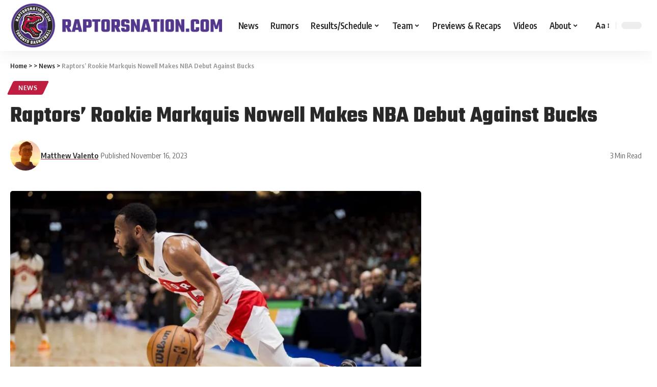

--- FILE ---
content_type: text/html; charset=UTF-8
request_url: https://raptorsnation.com/2023/11/16/raptors-rookie-markquis-nowell-makes-nba-debut-against-bucks/
body_size: 85972
content:
<!DOCTYPE html> <html lang="en-US"> <head><script>if(navigator.userAgent.match(/MSIE|Internet Explorer/i)||navigator.userAgent.match(/Trident\/7\..*?rv:11/i)){let e=document.location.href;if(!e.match(/[?&]nonitro/)){if(e.indexOf("?")==-1){if(e.indexOf("#")==-1){document.location.href=e+"?nonitro=1"}else{document.location.href=e.replace("#","?nonitro=1#")}}else{if(e.indexOf("#")==-1){document.location.href=e+"&nonitro=1"}else{document.location.href=e.replace("#","&nonitro=1#")}}}}</script><link rel="preconnect" href="https://connect.facebook.net" /><link rel="preconnect" href="https://cdn-ilbjbah.nitrocdn.com" /><meta charset="UTF-8" /><meta http-equiv="X-UA-Compatible" content="IE=edge" /><meta name="viewport" content="width=device-width, initial-scale=1" /><meta name='robots' content='index, follow, max-image-preview:large, max-snippet:-1, max-video-preview:-1' /><title>Raptors&#039; Rookie Markquis Nowell Makes NBA Debut Against Bucks - Raptors Nation</title><meta name="description" content="Toronto Raptors two-way guard Markquis Nowell made his NBA debut on Wednesday against the Milwaukee Bucks." /><meta property="og:locale" content="en_US" /><meta property="og:type" content="article" /><meta property="og:title" content="Raptors&#039; Rookie Markquis Nowell Makes NBA Debut Against Bucks" /><meta property="og:description" content="Toronto Raptors two-way guard Markquis Nowell made his NBA debut on Wednesday against the Milwaukee Bucks." /><meta property="og:url" content="https://raptorsnation.com/2023/11/16/raptors-rookie-markquis-nowell-makes-nba-debut-against-bucks/" /><meta property="og:site_name" content="Raptors Nation" /><meta property="article:published_time" content="2023-11-16T21:19:39+00:00" /><meta property="og:image" content="https://raptorsnation.com/wp-content/uploads/2023/11/USATSI_21607287_168402333_lowres-scaled.jpg.optimal.jpg" /><meta property="og:image:width" content="2560" /><meta property="og:image:height" content="1707" /><meta property="og:image:type" content="image/jpeg" /><meta name="author" content="Matthew Valento" /><meta name="twitter:card" content="summary_large_image" /><meta name="twitter:label1" content="Written by" /><meta name="twitter:data1" content="Matthew Valento" /><meta name="twitter:label2" content="Est. reading time" /><meta name="twitter:data2" content="2 minutes" /><meta name="generator" content="WordPress 6.8.3" /><meta name="generator" content="Site Kit by Google 1.170.0" /><meta name="generator" content="Elementor 3.34.1; features: additional_custom_breakpoints; settings: css_print_method-external, google_font-enabled, font_display-swap" /><meta property="og:title" content="Raptors&#8217; Rookie Markquis Nowell Makes NBA Debut Against Bucks" /><meta property="og:url" content="https://raptorsnation.com/2023/11/16/raptors-rookie-markquis-nowell-makes-nba-debut-against-bucks/" /><meta property="og:site_name" content="Raptors Nation" /><meta property="og:image" content="https://raptorsnation.com/wp-content/uploads/2023/11/USATSI_21607287_168402333_lowres-scaled.jpg.optimal.jpg" /><meta property="og:type" content="article" /><meta property="article:published_time" content="2023-11-16T16:19:39-05:00" /><meta property="article:modified_time" content="2023-11-16T16:19:39-05:00" /><meta name="author" content="Matthew Valento" /><meta name="twitter:card" content="summary_large_image" /><meta name="twitter:creator" content="@matthewvalento" /><meta name="twitter:label1" content="Written by" /><meta name="twitter:data1" content="Matthew Valento" /><meta name="twitter:label2" content="Est. reading time" /><meta name="twitter:data2" content="3 minutes" /><meta name="msapplication-TileImage" content="https://raptorsnation.com/wp-content/uploads/2023/09/Raptors-Nation-logo-300x300.png" /><meta name="generator" content="NitroPack" /><script>var NPSH,NitroScrollHelper;NPSH=NitroScrollHelper=function(){let e=null;const o=window.sessionStorage.getItem("nitroScrollPos");function t(){let e=JSON.parse(window.sessionStorage.getItem("nitroScrollPos"))||{};if(typeof e!=="object"){e={}}e[document.URL]=window.scrollY;window.sessionStorage.setItem("nitroScrollPos",JSON.stringify(e))}window.addEventListener("scroll",function(){if(e!==null){clearTimeout(e)}e=setTimeout(t,200)},{passive:true});let r={};r.getScrollPos=()=>{if(!o){return 0}const e=JSON.parse(o);return e[document.URL]||0};r.isScrolled=()=>{return r.getScrollPos()>document.documentElement.clientHeight*.5};return r}();</script><script>(function(){var a=false;var e=document.documentElement.classList;var i=navigator.userAgent.toLowerCase();var n=["android","iphone","ipad"];var r=n.length;var o;var d=null;for(var t=0;t<r;t++){o=n[t];if(i.indexOf(o)>-1)d=o;if(e.contains(o)){a=true;e.remove(o)}}if(a&&d){e.add(d);if(d=="iphone"||d=="ipad"){e.add("ios")}}})();</script><script type="text/worker" id="nitro-web-worker">var preloadRequests=0;var remainingCount={};var baseURI="";self.onmessage=function(e){switch(e.data.cmd){case"RESOURCE_PRELOAD":var o=e.data.requestId;remainingCount[o]=0;e.data.resources.forEach(function(e){preload(e,function(o){return function(){console.log(o+" DONE: "+e);if(--remainingCount[o]==0){self.postMessage({cmd:"RESOURCE_PRELOAD",requestId:o})}}}(o));remainingCount[o]++});break;case"SET_BASEURI":baseURI=e.data.uri;break}};async function preload(e,o){if(typeof URL!=="undefined"&&baseURI){try{var a=new URL(e,baseURI);e=a.href}catch(e){console.log("Worker error: "+e.message)}}console.log("Preloading "+e);try{var n=new Request(e,{mode:"no-cors",redirect:"follow"});await fetch(n);o()}catch(a){console.log(a);var r=new XMLHttpRequest;r.responseType="blob";r.onload=o;r.onerror=o;r.open("GET",e,true);r.send()}}</script><script id="nprl">(()=>{if(window.NPRL!=undefined)return;(function(e){var t=e.prototype;t.after||(t.after=function(){var e,t=arguments,n=t.length,r=0,i=this,o=i.parentNode,a=Node,c=String,u=document;if(o!==null){while(r<n){(e=t[r])instanceof a?(i=i.nextSibling)!==null?o.insertBefore(e,i):o.appendChild(e):o.appendChild(u.createTextNode(c(e)));++r}}})})(Element);var e,t;e=t=function(){var t=false;var r=window.URL||window.webkitURL;var i=true;var o=true;var a=2;var c=null;var u=null;var d=true;var s=window.nitroGtmExcludes!=undefined;var l=s?JSON.parse(atob(window.nitroGtmExcludes)).map(e=>new RegExp(e)):[];var f;var m;var v=null;var p=null;var g=null;var h={touch:["touchmove","touchend"],default:["mousemove","click","keydown","wheel"]};var E=true;var y=[];var w=false;var b=[];var S=0;var N=0;var L=false;var T=0;var R=null;var O=false;var A=false;var C=false;var P=[];var I=[];var M=[];var k=[];var x=false;var _={};var j=new Map;var B="noModule"in HTMLScriptElement.prototype;var q=requestAnimationFrame||mozRequestAnimationFrame||webkitRequestAnimationFrame||msRequestAnimationFrame;const D="gtm.js?id=";function H(e,t){if(!_[e]){_[e]=[]}_[e].push(t)}function U(e,t){if(_[e]){var n=0,r=_[e];for(var n=0;n<r.length;n++){r[n].call(this,t)}}}function Y(){(function(e,t){var r=null;var i=function(e){r(e)};var o=null;var a={};var c=null;var u=null;var d=0;e.addEventListener(t,function(r){if(["load","DOMContentLoaded"].indexOf(t)!=-1){if(u){Q(function(){e.triggerNitroEvent(t)})}c=true}else if(t=="readystatechange"){d++;n.ogReadyState=d==1?"interactive":"complete";if(u&&u>=d){n.documentReadyState=n.ogReadyState;Q(function(){e.triggerNitroEvent(t)})}}});e.addEventListener(t+"Nitro",function(e){if(["load","DOMContentLoaded"].indexOf(t)!=-1){if(!c){e.preventDefault();e.stopImmediatePropagation()}else{}u=true}else if(t=="readystatechange"){u=n.documentReadyState=="interactive"?1:2;if(d<u){e.preventDefault();e.stopImmediatePropagation()}}});switch(t){case"load":o="onload";break;case"readystatechange":o="onreadystatechange";break;case"pageshow":o="onpageshow";break;default:o=null;break}if(o){Object.defineProperty(e,o,{get:function(){return r},set:function(n){if(typeof n!=="function"){r=null;e.removeEventListener(t+"Nitro",i)}else{if(!r){e.addEventListener(t+"Nitro",i)}r=n}}})}Object.defineProperty(e,"addEventListener"+t,{value:function(r){if(r!=t||!n.startedScriptLoading||document.currentScript&&document.currentScript.hasAttribute("nitro-exclude")){}else{arguments[0]+="Nitro"}e.ogAddEventListener.apply(e,arguments);a[arguments[1]]=arguments[0]}});Object.defineProperty(e,"removeEventListener"+t,{value:function(t){var n=a[arguments[1]];arguments[0]=n;e.ogRemoveEventListener.apply(e,arguments)}});Object.defineProperty(e,"triggerNitroEvent"+t,{value:function(t,n){n=n||e;var r=new Event(t+"Nitro",{bubbles:true});r.isNitroPack=true;Object.defineProperty(r,"type",{get:function(){return t},set:function(){}});Object.defineProperty(r,"target",{get:function(){return n},set:function(){}});e.dispatchEvent(r)}});if(typeof e.triggerNitroEvent==="undefined"){(function(){var t=e.addEventListener;var n=e.removeEventListener;Object.defineProperty(e,"ogAddEventListener",{value:t});Object.defineProperty(e,"ogRemoveEventListener",{value:n});Object.defineProperty(e,"addEventListener",{value:function(n){var r="addEventListener"+n;if(typeof e[r]!=="undefined"){e[r].apply(e,arguments)}else{t.apply(e,arguments)}},writable:true});Object.defineProperty(e,"removeEventListener",{value:function(t){var r="removeEventListener"+t;if(typeof e[r]!=="undefined"){e[r].apply(e,arguments)}else{n.apply(e,arguments)}}});Object.defineProperty(e,"triggerNitroEvent",{value:function(t,n){var r="triggerNitroEvent"+t;if(typeof e[r]!=="undefined"){e[r].apply(e,arguments)}}})})()}}).apply(null,arguments)}Y(window,"load");Y(window,"pageshow");Y(window,"DOMContentLoaded");Y(document,"DOMContentLoaded");Y(document,"readystatechange");try{var F=new Worker(r.createObjectURL(new Blob([document.getElementById("nitro-web-worker").textContent],{type:"text/javascript"})))}catch(e){var F=new Worker("data:text/javascript;base64,"+btoa(document.getElementById("nitro-web-worker").textContent))}F.onmessage=function(e){if(e.data.cmd=="RESOURCE_PRELOAD"){U(e.data.requestId,e)}};if(typeof document.baseURI!=="undefined"){F.postMessage({cmd:"SET_BASEURI",uri:document.baseURI})}var G=function(e){if(--S==0){Q(K)}};var W=function(e){e.target.removeEventListener("load",W);e.target.removeEventListener("error",W);e.target.removeEventListener("nitroTimeout",W);if(e.type!="nitroTimeout"){clearTimeout(e.target.nitroTimeout)}if(--N==0&&S==0){Q(J)}};var X=function(e){var t=e.textContent;try{var n=r.createObjectURL(new Blob([t.replace(/^(?:<!--)?(.*?)(?:-->)?$/gm,"$1")],{type:"text/javascript"}))}catch(e){var n="data:text/javascript;base64,"+btoa(t.replace(/^(?:<!--)?(.*?)(?:-->)?$/gm,"$1"))}return n};var K=function(){n.documentReadyState="interactive";document.triggerNitroEvent("readystatechange");document.triggerNitroEvent("DOMContentLoaded");if(window.pageYOffset||window.pageXOffset){window.dispatchEvent(new Event("scroll"))}A=true;Q(function(){if(N==0){Q(J)}Q($)})};var J=function(){if(!A||O)return;O=true;R.disconnect();en();n.documentReadyState="complete";document.triggerNitroEvent("readystatechange");window.triggerNitroEvent("load",document);window.triggerNitroEvent("pageshow",document);if(window.pageYOffset||window.pageXOffset||location.hash){let e=typeof history.scrollRestoration!=="undefined"&&history.scrollRestoration=="auto";if(e&&typeof NPSH!=="undefined"&&NPSH.getScrollPos()>0&&window.pageYOffset>document.documentElement.clientHeight*.5){window.scrollTo(0,NPSH.getScrollPos())}else if(location.hash){try{let e=document.querySelector(location.hash);if(e){e.scrollIntoView()}}catch(e){}}}var e=null;if(a==1){e=eo}else{e=eu}Q(e)};var Q=function(e){setTimeout(e,0)};var V=function(e){if(e.type=="touchend"||e.type=="click"){g=e}};var $=function(){if(d&&g){setTimeout(function(e){return function(){var t=function(e,t,n){var r=new Event(e,{bubbles:true,cancelable:true});if(e=="click"){r.clientX=t;r.clientY=n}else{r.touches=[{clientX:t,clientY:n}]}return r};var n;if(e.type=="touchend"){var r=e.changedTouches[0];n=document.elementFromPoint(r.clientX,r.clientY);n.dispatchEvent(t("touchstart"),r.clientX,r.clientY);n.dispatchEvent(t("touchend"),r.clientX,r.clientY);n.dispatchEvent(t("click"),r.clientX,r.clientY)}else if(e.type=="click"){n=document.elementFromPoint(e.clientX,e.clientY);n.dispatchEvent(t("click"),e.clientX,e.clientY)}}}(g),150);g=null}};var z=function(e){if(e.tagName=="SCRIPT"&&!e.hasAttribute("data-nitro-for-id")&&!e.hasAttribute("nitro-document-write")||e.tagName=="IMG"&&(e.hasAttribute("src")||e.hasAttribute("srcset"))||e.tagName=="IFRAME"&&e.hasAttribute("src")||e.tagName=="LINK"&&e.hasAttribute("href")&&e.hasAttribute("rel")&&e.getAttribute("rel")=="stylesheet"){if(e.tagName==="IFRAME"&&e.src.indexOf("about:blank")>-1){return}var t="";switch(e.tagName){case"LINK":t=e.href;break;case"IMG":if(k.indexOf(e)>-1)return;t=e.srcset||e.src;break;default:t=e.src;break}var n=e.getAttribute("type");if(!t&&e.tagName!=="SCRIPT")return;if((e.tagName=="IMG"||e.tagName=="LINK")&&(t.indexOf("data:")===0||t.indexOf("blob:")===0))return;if(e.tagName=="SCRIPT"&&n&&n!=="text/javascript"&&n!=="application/javascript"){if(n!=="module"||!B)return}if(e.tagName==="SCRIPT"){if(k.indexOf(e)>-1)return;if(e.noModule&&B){return}let t=null;if(document.currentScript){if(document.currentScript.src&&document.currentScript.src.indexOf(D)>-1){t=document.currentScript}if(document.currentScript.hasAttribute("data-nitro-gtm-id")){e.setAttribute("data-nitro-gtm-id",document.currentScript.getAttribute("data-nitro-gtm-id"))}}else if(window.nitroCurrentScript){if(window.nitroCurrentScript.src&&window.nitroCurrentScript.src.indexOf(D)>-1){t=window.nitroCurrentScript}}if(t&&s){let n=false;for(const t of l){n=e.src?t.test(e.src):t.test(e.textContent);if(n){break}}if(!n){e.type="text/googletagmanagerscript";let n=t.hasAttribute("data-nitro-gtm-id")?t.getAttribute("data-nitro-gtm-id"):t.id;if(!j.has(n)){j.set(n,[])}let r=j.get(n);r.push(e);return}}if(!e.src){if(e.textContent.length>0){e.textContent+="\n;if(document.currentScript.nitroTimeout) {clearTimeout(document.currentScript.nitroTimeout);}; setTimeout(function() { this.dispatchEvent(new Event('load')); }.bind(document.currentScript), 0);"}else{return}}else{}k.push(e)}if(!e.hasOwnProperty("nitroTimeout")){N++;e.addEventListener("load",W,true);e.addEventListener("error",W,true);e.addEventListener("nitroTimeout",W,true);e.nitroTimeout=setTimeout(function(){console.log("Resource timed out",e);e.dispatchEvent(new Event("nitroTimeout"))},5e3)}}};var Z=function(e){if(e.hasOwnProperty("nitroTimeout")&&e.nitroTimeout){clearTimeout(e.nitroTimeout);e.nitroTimeout=null;e.dispatchEvent(new Event("nitroTimeout"))}};document.documentElement.addEventListener("load",function(e){if(e.target.tagName=="SCRIPT"||e.target.tagName=="IMG"){k.push(e.target)}},true);document.documentElement.addEventListener("error",function(e){if(e.target.tagName=="SCRIPT"||e.target.tagName=="IMG"){k.push(e.target)}},true);var ee=["appendChild","replaceChild","insertBefore","prepend","append","before","after","replaceWith","insertAdjacentElement"];var et=function(){if(s){window._nitro_setTimeout=window.setTimeout;window.setTimeout=function(e,t,...n){let r=document.currentScript||window.nitroCurrentScript;if(!r||r.src&&r.src.indexOf(D)==-1){return window._nitro_setTimeout.call(window,e,t,...n)}return window._nitro_setTimeout.call(window,function(e,t){return function(...n){window.nitroCurrentScript=e;t(...n)}}(r,e),t,...n)}}ee.forEach(function(e){HTMLElement.prototype["og"+e]=HTMLElement.prototype[e];HTMLElement.prototype[e]=function(...t){if(this.parentNode||this===document.documentElement){switch(e){case"replaceChild":case"insertBefore":t.pop();break;case"insertAdjacentElement":t.shift();break}t.forEach(function(e){if(!e)return;if(e.tagName=="SCRIPT"){z(e)}else{if(e.children&&e.children.length>0){e.querySelectorAll("script").forEach(z)}}})}return this["og"+e].apply(this,arguments)}})};var en=function(){if(s&&typeof window._nitro_setTimeout==="function"){window.setTimeout=window._nitro_setTimeout}ee.forEach(function(e){HTMLElement.prototype[e]=HTMLElement.prototype["og"+e]})};var er=async function(){if(o){ef(f);ef(V);if(v){clearTimeout(v);v=null}}if(T===1){L=true;return}else if(T===0){T=-1}n.startedScriptLoading=true;Object.defineProperty(document,"readyState",{get:function(){return n.documentReadyState},set:function(){}});var e=document.documentElement;var t={attributes:true,attributeFilter:["src"],childList:true,subtree:true};R=new MutationObserver(function(e,t){e.forEach(function(e){if(e.type=="childList"&&e.addedNodes.length>0){e.addedNodes.forEach(function(e){if(!document.documentElement.contains(e)){return}if(e.tagName=="IMG"||e.tagName=="IFRAME"||e.tagName=="LINK"){z(e)}})}if(e.type=="childList"&&e.removedNodes.length>0){e.removedNodes.forEach(function(e){if(e.tagName=="IFRAME"||e.tagName=="LINK"){Z(e)}})}if(e.type=="attributes"){var t=e.target;if(!document.documentElement.contains(t)){return}if(t.tagName=="IFRAME"||t.tagName=="LINK"||t.tagName=="IMG"||t.tagName=="SCRIPT"){z(t)}}})});R.observe(e,t);if(!s){et()}await Promise.all(P);var r=b.shift();var i=null;var a=false;while(r){var c;var u=JSON.parse(atob(r.meta));var d=u.delay;if(r.type=="inline"){var l=document.getElementById(r.id);if(l){l.remove()}else{r=b.shift();continue}c=X(l);if(c===false){r=b.shift();continue}}else{c=r.src}if(!a&&r.type!="inline"&&(typeof u.attributes.async!="undefined"||typeof u.attributes.defer!="undefined")){if(i===null){i=r}else if(i===r){a=true}if(!a){b.push(r);r=b.shift();continue}}var m=document.createElement("script");m.src=c;m.setAttribute("data-nitro-for-id",r.id);for(var p in u.attributes){try{if(u.attributes[p]===false){m.setAttribute(p,"")}else{m.setAttribute(p,u.attributes[p])}}catch(e){console.log("Error while setting script attribute",m,e)}}m.async=false;if(u.canonicalLink!=""&&Object.getOwnPropertyDescriptor(m,"src")?.configurable!==false){(e=>{Object.defineProperty(m,"src",{get:function(){return e.canonicalLink},set:function(){}})})(u)}if(d){setTimeout((function(e,t){var n=document.querySelector("[data-nitro-marker-id='"+t+"']");if(n){n.after(e)}else{document.head.appendChild(e)}}).bind(null,m,r.id),d)}else{m.addEventListener("load",G);m.addEventListener("error",G);if(!m.noModule||!B){S++}var g=document.querySelector("[data-nitro-marker-id='"+r.id+"']");if(g){Q(function(e,t){return function(){e.after(t)}}(g,m))}else{Q(function(e){return function(){document.head.appendChild(e)}}(m))}}r=b.shift()}};var ei=function(){var e=document.getElementById("nitro-deferred-styles");var t=document.createElement("div");t.innerHTML=e.textContent;return t};var eo=async function(e){isPreload=e&&e.type=="NitroPreload";if(!isPreload){T=-1;E=false;if(o){ef(f);ef(V);if(v){clearTimeout(v);v=null}}}if(w===false){var t=ei();let e=t.querySelectorAll('style,link[rel="stylesheet"]');w=e.length;if(w){let e=document.getElementById("nitro-deferred-styles-marker");e.replaceWith.apply(e,t.childNodes)}else if(isPreload){Q(ed)}else{es()}}else if(w===0&&!isPreload){es()}};var ea=function(){var e=ei();var t=e.childNodes;var n;var r=[];for(var i=0;i<t.length;i++){n=t[i];if(n.href){r.push(n.href)}}var o="css-preload";H(o,function(e){eo(new Event("NitroPreload"))});if(r.length){F.postMessage({cmd:"RESOURCE_PRELOAD",resources:r,requestId:o})}else{Q(function(){U(o)})}};var ec=function(){if(T===-1)return;T=1;var e=[];var t,n;for(var r=0;r<b.length;r++){t=b[r];if(t.type!="inline"){if(t.src){n=JSON.parse(atob(t.meta));if(n.delay)continue;if(n.attributes.type&&n.attributes.type=="module"&&!B)continue;e.push(t.src)}}}if(e.length){var i="js-preload";H(i,function(e){T=2;if(L){Q(er)}});F.postMessage({cmd:"RESOURCE_PRELOAD",resources:e,requestId:i})}};var eu=function(){while(I.length){style=I.shift();if(style.hasAttribute("nitropack-onload")){style.setAttribute("onload",style.getAttribute("nitropack-onload"));Q(function(e){return function(){e.dispatchEvent(new Event("load"))}}(style))}}while(M.length){style=M.shift();if(style.hasAttribute("nitropack-onerror")){style.setAttribute("onerror",style.getAttribute("nitropack-onerror"));Q(function(e){return function(){e.dispatchEvent(new Event("error"))}}(style))}}};var ed=function(){if(!x){if(i){Q(function(){var e=document.getElementById("nitro-critical-css");if(e){e.remove()}})}x=true;onStylesLoadEvent=new Event("NitroStylesLoaded");onStylesLoadEvent.isNitroPack=true;window.dispatchEvent(onStylesLoadEvent)}};var es=function(){if(a==2){Q(er)}else{eu()}};var el=function(e){m.forEach(function(t){document.addEventListener(t,e,true)})};var ef=function(e){m.forEach(function(t){document.removeEventListener(t,e,true)})};if(s){et()}return{setAutoRemoveCriticalCss:function(e){i=e},registerScript:function(e,t,n){b.push({type:"remote",src:e,id:t,meta:n})},registerInlineScript:function(e,t){b.push({type:"inline",id:e,meta:t})},registerStyle:function(e,t,n){y.push({href:e,rel:t,media:n})},onLoadStyle:function(e){I.push(e);if(w!==false&&--w==0){Q(ed);if(E){E=false}else{es()}}},onErrorStyle:function(e){M.push(e);if(w!==false&&--w==0){Q(ed);if(E){E=false}else{es()}}},loadJs:function(e,t){if(!e.src){var n=X(e);if(n!==false){e.src=n;e.textContent=""}}if(t){Q(function(e,t){return function(){e.after(t)}}(t,e))}else{Q(function(e){return function(){document.head.appendChild(e)}}(e))}},loadQueuedResources:async function(){window.dispatchEvent(new Event("NitroBootStart"));if(p){clearTimeout(p);p=null}window.removeEventListener("load",e.loadQueuedResources);f=a==1?er:eo;if(!o||g){Q(f)}else{if(navigator.userAgent.indexOf(" Edge/")==-1){ea();H("css-preload",ec)}el(f);if(u){if(c){v=setTimeout(f,c)}}else{}}},fontPreload:function(e){var t="critical-fonts";H(t,function(e){document.getElementById("nitro-critical-fonts").type="text/css"});F.postMessage({cmd:"RESOURCE_PRELOAD",resources:e,requestId:t})},boot:function(){if(t)return;t=true;C=typeof NPSH!=="undefined"&&NPSH.isScrolled();let n=document.prerendering;if(location.hash||C||n){o=false}m=h.default.concat(h.touch);p=setTimeout(e.loadQueuedResources,1500);el(V);if(C){e.loadQueuedResources()}else{window.addEventListener("load",e.loadQueuedResources)}},addPrerequisite:function(e){P.push(e)},getTagManagerNodes:function(e){if(!e)return j;return j.get(e)??[]}}}();var n,r;n=r=function(){var t=document.write;return{documentWrite:function(n,r){if(n&&n.hasAttribute("nitro-exclude")){return t.call(document,r)}var i=null;if(n.documentWriteContainer){i=n.documentWriteContainer}else{i=document.createElement("span");n.documentWriteContainer=i}var o=null;if(n){if(n.hasAttribute("data-nitro-for-id")){o=document.querySelector('template[data-nitro-marker-id="'+n.getAttribute("data-nitro-for-id")+'"]')}else{o=n}}i.innerHTML+=r;i.querySelectorAll("script").forEach(function(e){e.setAttribute("nitro-document-write","")});if(!i.parentNode){if(o){o.parentNode.insertBefore(i,o)}else{document.body.appendChild(i)}}var a=document.createElement("span");a.innerHTML=r;var c=a.querySelectorAll("script");if(c.length){c.forEach(function(t){var n=t.getAttributeNames();var r=document.createElement("script");n.forEach(function(e){r.setAttribute(e,t.getAttribute(e))});r.async=false;if(!t.src&&t.textContent){r.textContent=t.textContent}e.loadJs(r,o)})}},TrustLogo:function(e,t){var n=document.getElementById(e);var r=document.createElement("img");r.src=t;n.parentNode.insertBefore(r,n)},documentReadyState:"loading",ogReadyState:document.readyState,startedScriptLoading:false,loadScriptDelayed:function(e,t){setTimeout(function(){var t=document.createElement("script");t.src=e;document.head.appendChild(t)},t)}}}();document.write=function(e){n.documentWrite(document.currentScript,e)};document.writeln=function(e){n.documentWrite(document.currentScript,e+"\n")};window.NPRL=e;window.NitroResourceLoader=t;window.NPh=n;window.NitroPackHelper=r})();</script><template id="nitro-deferred-styles-marker"></template><style id="nitro-fonts">@font-face{font-family:"powerkit-icons";src:url("https://cdn-ilbjbah.nitrocdn.com/jihMcCcSqNOIDcCXEvaMWbaoZPcQZOTT/assets/static/source/rev-e96a0eb/raptorsnation.com/wp-content/plugins/powerkit/assets/fonts/powerkit-icons.ttf") format("truetype");font-weight:normal;font-style:normal;font-display:swap}@font-face{font-family:"Encode Sans Condensed";font-style:normal;font-weight:400;font-display:swap;src:url("https://fonts.gstatic.com/s/encodesanscondensed/v11/j8_16_LD37rqfuwxyIuaZhE6cRXOLtm2gfT2ia-MLQwFIkKR.woff2") format("woff2");unicode-range:U+0102-0103,U+0110-0111,U+0128-0129,U+0168-0169,U+01A0-01A1,U+01AF-01B0,U+0300-0301,U+0303-0304,U+0308-0309,U+0323,U+0329,U+1EA0-1EF9,U+20AB}@font-face{font-family:"Encode Sans Condensed";font-style:normal;font-weight:400;font-display:swap;src:url("https://fonts.gstatic.com/s/encodesanscondensed/v11/j8_16_LD37rqfuwxyIuaZhE6cRXOLtm2gfT2iK-MLQwFIkKR.woff2") format("woff2");unicode-range:U+0100-02BA,U+02BD-02C5,U+02C7-02CC,U+02CE-02D7,U+02DD-02FF,U+0304,U+0308,U+0329,U+1D00-1DBF,U+1E00-1E9F,U+1EF2-1EFF,U+2020,U+20A0-20AB,U+20AD-20C0,U+2113,U+2C60-2C7F,U+A720-A7FF}@font-face{font-family:"Encode Sans Condensed";font-style:normal;font-weight:400;font-display:swap;src:url("https://fonts.gstatic.com/s/encodesanscondensed/v11/j8_16_LD37rqfuwxyIuaZhE6cRXOLtm2gfT2hq-MLQwFIg.woff2") format("woff2");unicode-range:U+0000-00FF,U+0131,U+0152-0153,U+02BB-02BC,U+02C6,U+02DA,U+02DC,U+0304,U+0308,U+0329,U+2000-206F,U+20AC,U+2122,U+2191,U+2193,U+2212,U+2215,U+FEFF,U+FFFD}@font-face{font-family:"Encode Sans Condensed";font-style:normal;font-weight:500;font-display:swap;src:url("https://fonts.gstatic.com/s/encodesanscondensed/v11/j8_46_LD37rqfuwxyIuaZhE6cRXOLtm2gfT-dYyZDy4ICHiYFSh_.woff2") format("woff2");unicode-range:U+0102-0103,U+0110-0111,U+0128-0129,U+0168-0169,U+01A0-01A1,U+01AF-01B0,U+0300-0301,U+0303-0304,U+0308-0309,U+0323,U+0329,U+1EA0-1EF9,U+20AB}@font-face{font-family:"Encode Sans Condensed";font-style:normal;font-weight:500;font-display:swap;src:url("https://fonts.gstatic.com/s/encodesanscondensed/v11/j8_46_LD37rqfuwxyIuaZhE6cRXOLtm2gfT-dYyZDi4ICHiYFSh_.woff2") format("woff2");unicode-range:U+0100-02BA,U+02BD-02C5,U+02C7-02CC,U+02CE-02D7,U+02DD-02FF,U+0304,U+0308,U+0329,U+1D00-1DBF,U+1E00-1E9F,U+1EF2-1EFF,U+2020,U+20A0-20AB,U+20AD-20C0,U+2113,U+2C60-2C7F,U+A720-A7FF}@font-face{font-family:"Encode Sans Condensed";font-style:normal;font-weight:500;font-display:swap;src:url("https://fonts.gstatic.com/s/encodesanscondensed/v11/j8_46_LD37rqfuwxyIuaZhE6cRXOLtm2gfT-dYyZAC4ICHiYFQ.woff2") format("woff2");unicode-range:U+0000-00FF,U+0131,U+0152-0153,U+02BB-02BC,U+02C6,U+02DA,U+02DC,U+0304,U+0308,U+0329,U+2000-206F,U+20AC,U+2122,U+2191,U+2193,U+2212,U+2215,U+FEFF,U+FFFD}@font-face{font-family:"Encode Sans Condensed";font-style:normal;font-weight:600;font-display:swap;src:url("https://fonts.gstatic.com/s/encodesanscondensed/v11/j8_46_LD37rqfuwxyIuaZhE6cRXOLtm2gfT-WYuZDy4ICHiYFSh_.woff2") format("woff2");unicode-range:U+0102-0103,U+0110-0111,U+0128-0129,U+0168-0169,U+01A0-01A1,U+01AF-01B0,U+0300-0301,U+0303-0304,U+0308-0309,U+0323,U+0329,U+1EA0-1EF9,U+20AB}@font-face{font-family:"Encode Sans Condensed";font-style:normal;font-weight:600;font-display:swap;src:url("https://fonts.gstatic.com/s/encodesanscondensed/v11/j8_46_LD37rqfuwxyIuaZhE6cRXOLtm2gfT-WYuZDi4ICHiYFSh_.woff2") format("woff2");unicode-range:U+0100-02BA,U+02BD-02C5,U+02C7-02CC,U+02CE-02D7,U+02DD-02FF,U+0304,U+0308,U+0329,U+1D00-1DBF,U+1E00-1E9F,U+1EF2-1EFF,U+2020,U+20A0-20AB,U+20AD-20C0,U+2113,U+2C60-2C7F,U+A720-A7FF}@font-face{font-family:"Encode Sans Condensed";font-style:normal;font-weight:600;font-display:swap;src:url("https://fonts.gstatic.com/s/encodesanscondensed/v11/j8_46_LD37rqfuwxyIuaZhE6cRXOLtm2gfT-WYuZAC4ICHiYFQ.woff2") format("woff2");unicode-range:U+0000-00FF,U+0131,U+0152-0153,U+02BB-02BC,U+02C6,U+02DA,U+02DC,U+0304,U+0308,U+0329,U+2000-206F,U+20AC,U+2122,U+2191,U+2193,U+2212,U+2215,U+FEFF,U+FFFD}@font-face{font-family:"Encode Sans Condensed";font-style:normal;font-weight:700;font-display:swap;src:url("https://fonts.gstatic.com/s/encodesanscondensed/v11/j8_46_LD37rqfuwxyIuaZhE6cRXOLtm2gfT-PYqZDy4ICHiYFSh_.woff2") format("woff2");unicode-range:U+0102-0103,U+0110-0111,U+0128-0129,U+0168-0169,U+01A0-01A1,U+01AF-01B0,U+0300-0301,U+0303-0304,U+0308-0309,U+0323,U+0329,U+1EA0-1EF9,U+20AB}@font-face{font-family:"Encode Sans Condensed";font-style:normal;font-weight:700;font-display:swap;src:url("https://fonts.gstatic.com/s/encodesanscondensed/v11/j8_46_LD37rqfuwxyIuaZhE6cRXOLtm2gfT-PYqZDi4ICHiYFSh_.woff2") format("woff2");unicode-range:U+0100-02BA,U+02BD-02C5,U+02C7-02CC,U+02CE-02D7,U+02DD-02FF,U+0304,U+0308,U+0329,U+1D00-1DBF,U+1E00-1E9F,U+1EF2-1EFF,U+2020,U+20A0-20AB,U+20AD-20C0,U+2113,U+2C60-2C7F,U+A720-A7FF}@font-face{font-family:"Encode Sans Condensed";font-style:normal;font-weight:700;font-display:swap;src:url("https://fonts.gstatic.com/s/encodesanscondensed/v11/j8_46_LD37rqfuwxyIuaZhE6cRXOLtm2gfT-PYqZAC4ICHiYFQ.woff2") format("woff2");unicode-range:U+0000-00FF,U+0131,U+0152-0153,U+02BB-02BC,U+02C6,U+02DA,U+02DC,U+0304,U+0308,U+0329,U+2000-206F,U+20AC,U+2122,U+2191,U+2193,U+2212,U+2215,U+FEFF,U+FFFD}@font-face{font-family:"Encode Sans Condensed";font-style:normal;font-weight:800;font-display:swap;src:url("https://fonts.gstatic.com/s/encodesanscondensed/v11/j8_46_LD37rqfuwxyIuaZhE6cRXOLtm2gfT-IYmZDy4ICHiYFSh_.woff2") format("woff2");unicode-range:U+0102-0103,U+0110-0111,U+0128-0129,U+0168-0169,U+01A0-01A1,U+01AF-01B0,U+0300-0301,U+0303-0304,U+0308-0309,U+0323,U+0329,U+1EA0-1EF9,U+20AB}@font-face{font-family:"Encode Sans Condensed";font-style:normal;font-weight:800;font-display:swap;src:url("https://fonts.gstatic.com/s/encodesanscondensed/v11/j8_46_LD37rqfuwxyIuaZhE6cRXOLtm2gfT-IYmZDi4ICHiYFSh_.woff2") format("woff2");unicode-range:U+0100-02BA,U+02BD-02C5,U+02C7-02CC,U+02CE-02D7,U+02DD-02FF,U+0304,U+0308,U+0329,U+1D00-1DBF,U+1E00-1E9F,U+1EF2-1EFF,U+2020,U+20A0-20AB,U+20AD-20C0,U+2113,U+2C60-2C7F,U+A720-A7FF}@font-face{font-family:"Encode Sans Condensed";font-style:normal;font-weight:800;font-display:swap;src:url("https://fonts.gstatic.com/s/encodesanscondensed/v11/j8_46_LD37rqfuwxyIuaZhE6cRXOLtm2gfT-IYmZAC4ICHiYFQ.woff2") format("woff2");unicode-range:U+0000-00FF,U+0131,U+0152-0153,U+02BB-02BC,U+02C6,U+02DA,U+02DC,U+0304,U+0308,U+0329,U+2000-206F,U+20AC,U+2122,U+2191,U+2193,U+2212,U+2215,U+FEFF,U+FFFD}@font-face{font-family:"ruby-icon";font-display:swap;src:url("https://cdn-ilbjbah.nitrocdn.com/jihMcCcSqNOIDcCXEvaMWbaoZPcQZOTT/assets/static/source/rev-e96a0eb/raptorsnation.com/wp-content/themes/foxiz/assets/fonts/65b6e21f6adcccce5049672512310fbb.icons.woff2") format("woff2");font-weight:normal;font-style:normal}</style><style type="text/css" id="nitro-critical-css">[class*=" pk-icon-"]{font-family:"powerkit-icons" !important;font-style:normal;font-weight:normal;font-variant:normal;text-transform:none;line-height:1;-webkit-font-smoothing:antialiased;-moz-osx-font-smoothing:grayscale}.pk-icon-twitter:before{content:""}.pk-icon-facebook:before{content:""}.pk-icon-pinterest:before{content:""}.pk-icon-up:before{content:""}.pk-icon-mail:before{content:""}.pk-font-primary{--pk-primary-font-weight:700;font-weight:var(--pk-primary-font-weight)}.pk-font-secondary{--pk-secondary-font-size:80%;--pk-secondary-font-color:#6c757d;font-size:var(--pk-secondary-font-size);color:var(--pk-secondary-font-color)}.pk-font-heading{--pk-heading-font-weight:700;--pk-heading-font-color:#212529;font-weight:var(--pk-heading-font-weight);color:var(--pk-heading-font-color)}ul{box-sizing:border-box}.entry-content{counter-reset:footnotes}:root{--wp--preset--font-size--normal:16px;--wp--preset--font-size--huge:42px}.screen-reader-text{border:0;clip-path:inset(50%);height:1px;margin:-1px;overflow:hidden;padding:0;position:absolute;width:1px;word-wrap:normal !important}:root{--wp--preset--aspect-ratio--square:1;--wp--preset--aspect-ratio--4-3:4/3;--wp--preset--aspect-ratio--3-4:3/4;--wp--preset--aspect-ratio--3-2:3/2;--wp--preset--aspect-ratio--2-3:2/3;--wp--preset--aspect-ratio--16-9:16/9;--wp--preset--aspect-ratio--9-16:9/16;--wp--preset--color--black:#000;--wp--preset--color--cyan-bluish-gray:#abb8c3;--wp--preset--color--white:#fff;--wp--preset--color--pale-pink:#f78da7;--wp--preset--color--vivid-red:#cf2e2e;--wp--preset--color--luminous-vivid-orange:#ff6900;--wp--preset--color--luminous-vivid-amber:#fcb900;--wp--preset--color--light-green-cyan:#7bdcb5;--wp--preset--color--vivid-green-cyan:#00d084;--wp--preset--color--pale-cyan-blue:#8ed1fc;--wp--preset--color--vivid-cyan-blue:#0693e3;--wp--preset--color--vivid-purple:#9b51e0;--wp--preset--gradient--vivid-cyan-blue-to-vivid-purple:linear-gradient(135deg,rgba(6,147,227,1) 0%,#9b51e0 100%);--wp--preset--gradient--light-green-cyan-to-vivid-green-cyan:linear-gradient(135deg,#7adcb4 0%,#00d082 100%);--wp--preset--gradient--luminous-vivid-amber-to-luminous-vivid-orange:linear-gradient(135deg,rgba(252,185,0,1) 0%,rgba(255,105,0,1) 100%);--wp--preset--gradient--luminous-vivid-orange-to-vivid-red:linear-gradient(135deg,rgba(255,105,0,1) 0%,#cf2e2e 100%);--wp--preset--gradient--very-light-gray-to-cyan-bluish-gray:linear-gradient(135deg,#eee 0%,#a9b8c3 100%);--wp--preset--gradient--cool-to-warm-spectrum:linear-gradient(135deg,#4aeadc 0%,#9778d1 20%,#cf2aba 40%,#ee2c82 60%,#fb6962 80%,#fef84c 100%);--wp--preset--gradient--blush-light-purple:linear-gradient(135deg,#ffceec 0%,#9896f0 100%);--wp--preset--gradient--blush-bordeaux:linear-gradient(135deg,#fecda5 0%,#fe2d2d 50%,#6b003e 100%);--wp--preset--gradient--luminous-dusk:linear-gradient(135deg,#ffcb70 0%,#c751c0 50%,#4158d0 100%);--wp--preset--gradient--pale-ocean:linear-gradient(135deg,#fff5cb 0%,#b6e3d4 50%,#33a7b5 100%);--wp--preset--gradient--electric-grass:linear-gradient(135deg,#caf880 0%,#71ce7e 100%);--wp--preset--gradient--midnight:linear-gradient(135deg,#020381 0%,#2874fc 100%);--wp--preset--font-size--small:13px;--wp--preset--font-size--medium:20px;--wp--preset--font-size--large:36px;--wp--preset--font-size--x-large:42px;--wp--preset--spacing--20:.44rem;--wp--preset--spacing--30:.67rem;--wp--preset--spacing--40:1rem;--wp--preset--spacing--50:1.5rem;--wp--preset--spacing--60:2.25rem;--wp--preset--spacing--70:3.38rem;--wp--preset--spacing--80:5.06rem;--wp--preset--shadow--natural:6px 6px 9px rgba(0,0,0,.2);--wp--preset--shadow--deep:12px 12px 50px rgba(0,0,0,.4);--wp--preset--shadow--sharp:6px 6px 0px rgba(0,0,0,.2);--wp--preset--shadow--outlined:6px 6px 0px -3px rgba(255,255,255,1),6px 6px rgba(0,0,0,1);--wp--preset--shadow--crisp:6px 6px 0px rgba(0,0,0,1)}.entry-content{counter-reset:h2}.pk-scroll-to-top{--pk-scrolltop-background:#a0a0a0;--pk-scrolltop-icon-color:#fff;--pk-scrolltop-opacity:1;--pk-scrolltop-opacity-hover:.7}.pk-scroll-to-top{background:var(--pk-scrolltop-background);display:none;position:fixed;left:-9999px;bottom:2rem;opacity:0}.pk-scroll-to-top .pk-icon{display:block;padding:.6rem;color:var(--pk-scrolltop-icon-color);line-height:1}@media (min-width:760px){.pk-scroll-to-top{display:block}}.pk-share-buttons-wrap{--pk-share-link-background:#f8f9fa;--pk-share-link-color:#000;--pk-share-link-hover-color:#fff;--pk-share-link-hover-count-color:rgba(255,255,255,.9);--pk-share-simple-light-link-background:transparent;--pk-share-simple-light-link-hover-color:#6c757d;--pk-share-simple-dark-link-background:rgba(0,0,0,1);--pk-share-simple-dark-link-color:white;--pk-share-simple-dark-link-count-color:rgba(255,255,255,.9);--pk-share-simple-dark-link-hover-background:rgba(0,0,0,.85);--pk-share-bold-bg-link-color:#fff;--pk-share-bold-bg-link-count-color:rgba(255,255,255,.9);--pk-share-bold-light-link-hover-count-color:#6c757d;--pk-share-bold-link-hover-count-color:#6c757d;--pk-share-inverse-link-color:#fff;--pk-share-inverse-link-count-color:rgba(255,255,255,.75);--pk-share-inverse-total-count-color:rgba(255,255,255,.75);--pk-share-inverse-total-label-color:#fff;--pk-share-highlight-background:#fff;--pk-share-highlight-box-shadow:0 2px 9px 0 rgba(0,0,0,.07);--pk-mobile-share-horizontal-background:#f8f9fa;--pk-mobile-share-total-background:rgba(0,0,0,1);--pk-mobile-share-total-label-color:rgba(255,255,255,1);--pk-mobile-share-total-count-color:rgba(255,255,255,.5);--pk-mobile-share-total-count-font-size:.75rem;--pk-mobile-share-close-font-size:1.5rem;--pk-mobile-share-close-color:#fff;--pk-share-tip-background:#fff;--pk-share-tip-border-color:#dbdbdb;--pk-share-tip-border-radius:2px}.pk-share-buttons-wrap{display:flex;margin-top:2rem;margin-bottom:2rem;line-height:1}.pk-share-buttons-wrap .pk-share-buttons-link{display:flex;align-items:center;justify-content:center;flex-grow:1;width:100%;height:36px;padding:0 1rem;background:var(--pk-share-link-background);color:var(--pk-share-link-color);text-decoration:none;border:none;box-shadow:none}.pk-share-buttons-wrap .pk-share-buttons-link .pk-share-buttons-count{opacity:.6}.pk-share-buttons-icon,.pk-share-buttons-title,.pk-share-buttons-label,.pk-share-buttons-count{padding:0 .25rem}.pk-share-buttons-total{display:flex;flex-direction:column;justify-content:center;margin-right:2rem}.pk-share-buttons-total .pk-share-buttons-title{display:none;margin-bottom:.25rem}.pk-share-buttons-total .pk-share-buttons-count{margin-bottom:.25rem}.pk-share-buttons-items{display:flex;flex-grow:1;flex-wrap:wrap;margin:-.25rem}.pk-share-buttons-item{display:flex;align-items:center;padding:.25rem}.pk-share-buttons-icon{line-height:inherit}.pk-share-buttons-no-count .pk-share-buttons-count{display:none}.pk-share-buttons-total-no-count{display:none}.pk-share-buttons-layout-default .pk-share-buttons-item:nth-child(-n+2){flex-grow:1}.pk-share-buttons-layout-default .pk-share-buttons-item:nth-child(n+3) .pk-share-buttons-label{display:none}:root{--direction-multiplier:1}.screen-reader-text{height:1px;margin:-1px;overflow:hidden;padding:0;position:absolute;top:-10000em;width:1px;clip:rect(0,0,0,0);border:0}:root{--page-title-display:block}@media (prefers-reduced-motion:no-preference){html{scroll-behavior:smooth}}.elementor-kit-176{--e-global-color-primary:#6ec1e4;--e-global-color-secondary:#54595f;--e-global-color-text:#7a7a7a;--e-global-color-accent:#61ce70;--e-global-typography-primary-font-family:"Roboto";--e-global-typography-primary-font-weight:600;--e-global-typography-secondary-font-family:"Roboto Slab";--e-global-typography-secondary-font-weight:400;--e-global-typography-text-font-family:"Roboto";--e-global-typography-text-font-weight:400;--e-global-typography-accent-font-family:"Roboto";--e-global-typography-accent-font-weight:500}:root{--effect:all .25s cubic-bezier(.32,.74,.57,1);--timing:cubic-bezier(.32,.74,.57,1);--shadow-12:rgba(0,0,0,.12);--shadow-20:rgba(0,0,0,.02);--round-3:3px;--height-34:34px;--height-40:40px;--padding-40:0 40px;--round-5:5px;--round-7:7px;--shadow-7:rgba(0,0,0,.07);--dark-accent:#191c20;--dark-accent-0:rgba(25,28,32,0);--dark-accent-90:rgba(25,28,32,.95);--meta-b-family:var(--meta-family);--meta-b-fcolor:#282828;--meta-b-fspace:normal;--meta-b-fstyle:normal;--meta-b-fweight:600;--meta-b-transform:none;--nav-bg:#fff;--subnav-bg:#fff;--indicator-bg-from:#ff0084;--nav-bg-from:#fff;--subnav-bg-from:#fff;--indicator-bg-to:#2c2cf8;--nav-bg-to:#fff;--subnav-bg-to:#fff;--bottom-border-color:var(--flex-gray-15);--column-border-color:var(--flex-gray-15);--audio-color:#ffa052;--dribbble-color:#fb70a6;--excerpt-color:#666;--fb-color:#89abfc;--g-color:#ff184e;--gallery-color:#729dff;--heading-color:var(--body-fcolor);--ig-color:#7e40b6;--linkedin-color:#007bb6;--nav-color:#282828;--pin-color:#f74c53;--flipboard-color:#f52828;--privacy-color:#fff;--review-color:#ffc300;--soundcloud-color:#fd794a;--subnav-color:#282828;--telegam-color:#649fdf;--twitter-color:#00151c;--video-color:#ffc300;--vimeo-color:#44bbe1;--ytube-color:#ef464b;--nav-color-10:rgba(40,40,40,.13);--subnav-color-10:rgba(40,40,40,.13);--g-color-90:rgba(255,24,78,.9);--absolute-dark:#242424;--body-family:"Oxygen",sans-serif;--btn-family:"Encode Sans Condensed",sans-serif;--cat-family:"Oxygen",sans-serif;--dwidgets-family:"Oxygen",sans-serif;--h1-family:"Encode Sans Condensed",sans-serif;--h2-family:"Encode Sans Condensed",sans-serif;--h3-family:"Encode Sans Condensed",sans-serif;--h4-family:"Encode Sans Condensed",sans-serif;--h5-family:"Encode Sans Condensed",sans-serif;--h6-family:"Encode Sans Condensed",sans-serif;--input-family:"Encode Sans Condensed",sans-serif;--menu-family:"Encode Sans Condensed",sans-serif;--meta-family:"Encode Sans Condensed",sans-serif;--submenu-family:"Encode Sans Condensed",sans-serif;--tagline-family:"Encode Sans Condensed",sans-serif;--body-fcolor:#282828;--btn-fcolor:inherit;--h1-fcolor:inherit;--h2-fcolor:inherit;--h3-fcolor:inherit;--h4-fcolor:inherit;--h5-fcolor:inherit;--h6-fcolor:inherit;--input-fcolor:inherit;--meta-fcolor:#666;--tagline-fcolor:inherit;--body-fsize:16px;--btn-fsize:12px;--cat-fsize:10px;--dwidgets-fsize:13px;--excerpt-fsize:14px;--h1-fsize:40px;--h2-fsize:28px;--h3-fsize:22px;--h4-fsize:16px;--h5-fsize:14px;--h6-fsize:13px;--headline-fsize:45px;--input-fsize:14px;--menu-fsize:17px;--meta-fsize:13px;--submenu-fsize:13px;--tagline-fsize:28px;--body-fspace:normal;--btn-fspace:normal;--cat-fspace:.07em;--dwidgets-fspace:0;--h1-fspace:normal;--h2-fspace:normal;--h3-fspace:normal;--h4-fspace:normal;--h5-fspace:normal;--h6-fspace:normal;--input-fspace:normal;--menu-fspace:-.02em;--meta-fspace:normal;--submenu-fspace:-.02em;--tagline-fspace:normal;--body-fstyle:normal;--btn-fstyle:normal;--cat-fstyle:normal;--dwidgets-fstyle:normal;--h1-fstyle:normal;--h2-fstyle:normal;--h3-fstyle:normal;--h4-fstyle:normal;--h5-fstyle:normal;--h6-fstyle:normal;--input-fstyle:normal;--menu-fstyle:normal;--meta-fstyle:normal;--submenu-fstyle:normal;--tagline-fstyle:normal;--body-fweight:400;--btn-fweight:700;--cat-fweight:700;--dwidgets-fweight:600;--h1-fweight:700;--h2-fweight:700;--h3-fweight:700;--h4-fweight:700;--h5-fweight:700;--h6-fweight:600;--input-fweight:400;--menu-fweight:600;--meta-fweight:400;--submenu-fweight:500;--tagline-fweight:400;--flex-gray-15:rgba(136,136,136,.15);--flex-gray-20:rgba(136,136,136,.2);--flex-gray-40:rgba(136,136,136,.4);--flex-gray-7:rgba(136,136,136,.07);--dribbble-hcolor:#ff407f;--fb-hcolor:#1f82ec;--ig-hcolor:#8823b6;--linkedin-hcolor:#006ab1;--pin-hcolor:#f60c19;--flipboard-hcolor:#e00a0a;--soundcloud-hcolor:#ff5313;--telegam-hcolor:#3885d9;--twitter-hcolor:#13b9ee;--vimeo-hcolor:#16b1e3;--ytube-hcolor:#fc161e;--indicator-height:4px;--nav-height:60px;--absolute-light:#ddd;--solid-light:#fafafa;--em-mini:.8em;--rem-mini:.8rem;--transparent-nav-color:#fff;--swiper-navigation-size:44px;--tagline-s-fsize:22px;--em-small:.92em;--rem-small:.92rem;--bottom-spacing:35px;--box-spacing:5%;--el-spacing:12px;--heading-sub-color:var(--g-color);--body-transform:none;--btn-transform:none;--cat-transform:uppercase;--dwidgets-transform:none;--h1-transform:none;--h2-transform:none;--h3-transform:none;--h4-transform:none;--h5-transform:none;--h6-transform:none;--input-transform:none;--menu-transform:none;--meta-transform:none;--submenu-transform:none;--tagline-transform:none;--awhite:#fff;--solid-white:#fff;--max-width-wo-sb:100%;--alignwide-w:1600px;--bookmark-color:#62b088;--bookmark-color-90:rgba(98,176,136,.95)}body:not([data-theme='dark']) [data-mode='dark']{display:none !important}html,body,div,span,h1,h4,p,a,strong,ul,li,form,label{font-family:inherit;font-size:100%;font-weight:inherit;font-style:inherit;line-height:inherit;margin:0;padding:0;vertical-align:baseline;border:0;outline:0}html{font-size:var(--body-fsize);overflow-x:hidden;-ms-text-size-adjust:100%;-webkit-text-size-adjust:100%;text-size-adjust:100%}body{font-family:var(--body-family);font-size:var(--body-fsize);font-weight:var(--body-fweight);font-style:var(--body-fstyle);line-height:1.7;display:block;margin:0;letter-spacing:var(--body-fspace);text-transform:var(--body-transform);color:var(--body-fcolor);background-color:var(--solid-white)}*{-moz-box-sizing:border-box;-webkit-box-sizing:border-box;box-sizing:border-box}:before,:after{-moz-box-sizing:border-box;-webkit-box-sizing:border-box;box-sizing:border-box}.site-outer{position:relative;display:block;overflow:clip;max-width:100%;background-color:var(--solid-white)}.site-wrap{position:relative;display:block;margin:0;padding:0}.site-wrap{z-index:1;min-height:45vh}input{overflow:visible}[type=checkbox]{box-sizing:border-box;padding:0}a{text-decoration:none;color:inherit;background-color:transparent}strong{font-weight:700}img{max-width:100%;height:auto;vertical-align:middle;border-style:none;-webkit-object-fit:cover;object-fit:cover}svg:not(:root){overflow:hidden}input{text-transform:none;color:inherit;outline:none !important}.screen-reader-text{position:absolute;overflow:hidden;clip:rect(1px,1px,1px,1px);width:1px;height:1px;margin:-1px;padding:0;word-wrap:normal !important;border:0;clip-path:inset(50%);-webkitcolorip-path:inset(50%)}[type=submit]{-webkit-appearance:button}[type=submit]::-moz-focus-inner{padding:0;border-style:none}[type=submit]:-moz-focusring{outline:ButtonText dotted 1px}:-webkit-autofill{-webkit-box-shadow:0 0 0 30px #fafafa inset}::-webkit-file-upload-button{font:inherit;-webkit-appearance:button}template{display:none}.clearfix:before,.clearfix:after{display:table;clear:both;content:" "}h1{font-family:var(--h1-family);font-size:var(--h1-fsize);font-weight:var(--h1-fweight);font-style:var(--h1-fstyle);line-height:var(--h1-fheight,1.2);letter-spacing:var(--h1-fspace);text-transform:var(--h1-transform)}h1{color:var(--h1-fcolor)}.h3{font-family:var(--h3-family);font-size:var(--h3-fsize);font-weight:var(--h3-fweight);font-style:var(--h3-fstyle);line-height:var(--h3-fheight,1.3);letter-spacing:var(--h3-fspace);text-transform:var(--h3-transform)}h4,.h4{font-family:var(--h4-family);font-size:var(--h4-fsize);font-weight:var(--h4-fweight);font-style:var(--h4-fstyle);line-height:var(--h4-fheight,1.45);letter-spacing:var(--h4-fspace);text-transform:var(--h4-transform)}h4{color:var(--h4-fcolor)}.h5{font-family:var(--h5-family);font-size:var(--h5-fsize);font-weight:var(--h5-fweight);font-style:var(--h5-fstyle);line-height:var(--h5-fheight,1.5);letter-spacing:var(--h5-fspace);text-transform:var(--h5-transform)}.h6{font-family:var(--h6-family);font-size:var(--h6-fsize);font-weight:var(--h6-fweight);font-style:var(--h6-fstyle);line-height:var(--h6-fheight,1.5);letter-spacing:var(--h6-fspace);text-transform:var(--h6-transform)}.p-categories{font-family:var(--cat-family);font-size:var(--cat-fsize);font-weight:var(--cat-fweight);font-style:var(--cat-fstyle);letter-spacing:var(--cat-fspace);text-transform:var(--cat-transform)}.is-meta,.meta-text,.user-form label{font-family:var(--meta-family);font-size:var(--meta-fsize);font-weight:var(--meta-fweight);font-style:var(--meta-fstyle);letter-spacing:var(--meta-fspace);text-transform:var(--meta-transform)}.is-meta{color:var(--meta-fcolor)}.meta-author,.meta-bold{font-family:var(--meta-b-family);font-size:inherit;font-weight:var(--meta-b-fweight);font-style:var(--meta-b-fstyle);letter-spacing:var(--meta-b-fspace);text-transform:var(--meta-b-transform)}input[type='text'],input[type='password']{font-family:var(--input-family);font-size:var(--input-fsize);font-weight:var(--input-fweight);font-style:var(--input-fstyle);line-height:1.5;letter-spacing:var(--input-fspace);text-transform:var(--input-transform);color:var(--input-fcolor)}input[type='submit'],.button{font-family:var(--btn-family);font-size:var(--btn-fsize);font-weight:var(--btn-fweight);font-style:var(--btn-fstyle);letter-spacing:var(--btn-fspace);text-transform:var(--btn-transform)}.breadcrumb-inner{font-family:"Encode Sans Condensed",sans-serif;font-size:var(--bcrumb-fsize,13px);font-weight:600;font-style:normal;line-height:1.5;color:var(--bcrumb-color,inherit)}.main-menu>li>a{font-family:var(--menu-family);font-size:var(--menu-fsize);font-weight:var(--menu-fweight);font-style:var(--menu-fstyle);line-height:1.5;letter-spacing:var(--menu-fspace);text-transform:var(--menu-transform)}.main-menu .sub-menu>.menu-item a,.collapse-footer-menu a{font-family:var(--submenu-family);font-size:var(--submenu-fsize);font-weight:var(--submenu-fweight);font-style:var(--submenu-fstyle);line-height:1.25;letter-spacing:var(--submenu-fspace);text-transform:var(--submenu-transform);color:var(--subnav-color)}.mobile-menu>li>a{font-family:"Encode Sans Condensed",sans-serif;font-size:1.1rem;font-weight:400;font-style:normal;line-height:1.5;letter-spacing:-.02em;text-transform:none}.mobile-menu .sub-menu a{font-family:"Encode Sans Condensed",sans-serif;font-size:14px;font-weight:700;font-style:normal;line-height:1.5;text-transform:none}.mobile-qview a{font-family:"Encode Sans Condensed",sans-serif;font-size:16px;font-weight:600;font-style:normal;letter-spacing:-.02em;text-transform:none}.s-title{font-family:var(--headline-family,var(--h1-family));font-size:var(--headline-fsize,var(--h1-fsize));font-weight:var(--headline-fweight,var(--h1-fweight));font-style:var(--headline-fstyle,var(--h1-fstyle));letter-spacing:var(--headline-fspace,var(--h1-fspace));text-transform:var(--headline-transform,var(--h1-transform));color:var(--headline-fcolor,var(--h1-fcolor))}.heading-title>*{font-family:var(--heading-family,inherit);font-size:var(--heading-fsize,inherit);font-weight:var(--heading-fweight,inherit);font-style:var(--heading-fstyle,inherit);letter-spacing:var(--heading-fspace,inherit);text-transform:var(--heading-transform,inherit)}input[type='text'],input[type='password']{line-height:24px;max-width:100%;padding:12px 20px;white-space:nowrap;border:var(--input-border,none);border-radius:var(--round-3);outline:none !important;background-color:var(--input-bg,var(--flex-gray-7));-webkit-box-shadow:none !important;box-shadow:none !important}input[type='submit'],.button{line-height:var(--height-40);padding:var(--padding-40);white-space:nowrap;color:var(--awhite);border:none;border-radius:var(--round-3);outline:none !important;background:var(--g-color);-webkit-box-shadow:none;box-shadow:none}.rb-container{position:static;display:block;width:100%;max-width:var(--rb-width,1280px);margin-right:auto;margin-left:auto}.edge-padding{padding-right:20px;padding-left:20px}.rb-section ul,.menu-item{list-style:none}h1,h4,.h3,.h4,.h5,.h6,p{-ms-word-wrap:break-word;word-wrap:break-word}.svg-icon{width:1.5em;height:auto}.is-color .icon-facebook{color:var(--fb-color)}.is-color .icon-twitter{color:var(--twitter-color)}.is-color .icon-copy{color:#66bbbf}.is-color .icon-print{color:#4082f1}.rb-loader{font-size:10px;position:relative;display:none;overflow:hidden;width:3em;height:3em;transform:translateZ(0);animation:spin-loader .8s infinite linear;text-indent:-9999em;color:var(--g-color);border-radius:50%;background:currentColor;background:linear-gradient(to right,currentColor 10%,rgba(255,255,255,0) 50%)}.rb-loader:before{position:absolute;top:0;left:0;width:50%;height:50%;content:"";color:inherit;border-radius:100% 0 0 0;background:currentColor}.rb-loader:after{position:absolute;top:0;right:0;bottom:0;left:0;width:75%;height:75%;margin:auto;content:"";opacity:.5;border-radius:50%;background:var(--solid-white)}@-webkit-keyframes spin-loader{0%{transform:rotate(0deg)}100%{transform:rotate(360deg)}}@keyframes spin-loader{0%{transform:rotate(0deg)}100%{transform:rotate(360deg)}}.mfp-hide,.is-hidden{display:none !important}.logo-wrap img.logo-transparent{display:none}.rbi{font-family:"ruby-icon" !important;font-weight:normal;font-style:normal;font-variant:normal;text-transform:none;-webkit-font-smoothing:antialiased;-moz-osx-font-smoothing:grayscale;speak:none}.rbi-search:before{content:""}.rbi-share:before{content:""}.rbi-print:before{content:""}.rbi-facebook:before{content:""}.rbi-twitter:before{content:""}.rbi-youtube:before{content:""}.rbi-cright:before{content:""}.rbi-link-o:before{content:""}.rbi-more:before{content:""}.header-wrap{position:relative;display:block}.navbar-wrap{position:relative;z-index:999;display:block}.header-mobile{display:none}.navbar-wrap:not(.navbar-transparent){background:var(--nav-bg);background:-webkit-linear-gradient(left,var(--nav-bg-from) 0%,var(--nav-bg-to) 100%);background:linear-gradient(to right,var(--nav-bg-from) 0%,var(--nav-bg-to) 100%)}.style-shadow .navbar-wrap:not(.navbar-transparent){box-shadow:0 4px 30px var(--shadow-7)}.navbar-inner{position:relative;display:flex;align-items:stretch;flex-flow:row nowrap;justify-content:space-between;max-width:100%;min-height:var(--nav-height)}.navbar-left,.navbar-right{display:flex;align-items:stretch;flex-flow:row nowrap}.navbar-left{flex-grow:1}.logo-wrap{display:flex;align-items:center;flex-shrink:0;max-height:100%;margin-right:20px}.logo-wrap a{max-height:100%}.is-image-logo.logo-wrap a{display:block}.logo-wrap img{display:block;width:auto;max-height:var(--nav-height);object-fit:cover}.navbar-right>*{position:static;display:flex;align-items:center;height:100%}.navbar-outer .navbar-right>*{color:var(--nav-color)}.large-menu>li{position:relative;display:block;float:left}.large-menu .sub-menu li{position:relative}.large-menu .sub-menu{position:absolute;z-index:9999;top:-9999px;right:auto;left:0;display:block;visibility:hidden;min-width:210px;margin-top:20px;list-style:none;opacity:0;border-radius:var(--round-7)}.main-menu-wrap{display:flex;align-items:center;height:100%}.menu-item a>span{font-size:inherit;font-weight:inherit;font-style:inherit;position:relative;display:inline-flex;align-items:center;letter-spacing:inherit;column-gap:.3em}.main-menu>li>a{position:relative;display:flex;align-items:center;flex-wrap:nowrap;height:var(--nav-height);padding-right:var(--menu-item-spacing,12px);padding-left:var(--menu-item-spacing,12px);white-space:nowrap;color:var(--nav-color)}.main-menu .sub-menu{padding:10px 0;background:var(--subnav-bg);background:-webkit-linear-gradient(left,var(--subnav-bg-from) 0%,var(--subnav-bg-to) 100%);background:linear-gradient(to right,var(--subnav-bg-from) 0%,var(--subnav-bg-to) 100%);box-shadow:0 4px 30px var(--shadow-12)}.menu-ani-1 .main-menu .sub-menu>.menu-item a{border-left:3px solid transparent}.sub-menu>.menu-item a{display:flex;align-items:center;width:100%;padding:7px 20px}.large-menu>.menu-item.menu-item-has-children>a>span{padding-right:2px}.large-menu>.menu-item.menu-item-has-children>a:after{font-family:"ruby-icon";font-size:var(--rem-mini);content:"";will-change:transform}.wnav-holder{padding-right:5px;padding-left:5px}.sidebar-wrap .ad-wrap{padding-right:0;padding-left:0}.rb-search-form{position:relative;width:100%}.rb-search-submit{position:relative;display:flex}.rb-search-submit input[type='submit']{padding:0;opacity:0}.rb-search-submit i{font-size:var(--icon-size,inherit);line-height:1;position:absolute;top:0;bottom:0;left:0;display:flex;align-items:center;justify-content:flex-end;width:100%;padding-right:max(.4em,10px);color:var(--input-fcolor,currentColor)}.rb-search-form .search-icon{display:flex;flex-shrink:0}.search-icon>*{font-size:var(--icon-size,inherit);margin-right:max(.4em,10px);margin-left:max(.4em,10px);color:var(--input-fcolor,currentColor);fill:var(--input-fcolor,currentColor)}.search-form-inner{position:relative;display:flex;align-items:center;border:1px solid var(--flex-gray-15);border-radius:var(--round-5)}.header-wrap .search-form-inner{border-color:var(--subnav-color-10)}.mobile-collapse .search-form-inner{border-color:var(--submbnav-color-10,var(--flex-gray-15))}.rb-search-form .search-text{flex-grow:1}.rb-search-form input{width:100%;padding:.6em 0;border:none;background:none}.navbar-right{position:relative;flex-shrink:0}.menu-ani-1 .rb-menu>.menu-item>a>span:before{position:absolute;bottom:0;left:0;width:0;height:3px;content:"";background-color:transparent}.menu-ani-1 .rb-menu>.menu-item>a>span:after{position:absolute;right:0;bottom:0;width:0;height:3px;content:"";background-color:var(--nav-color-h-accent,var(--g-color))}.burger-icon{position:relative;display:block;width:24px;height:16px;color:var(--nav-color,inherit)}.burger-icon>span{position:absolute;left:0;display:block;height:2px;border-radius:2px;background-color:currentColor}.burger-icon>span:nth-child(1){top:0;width:100%}.burger-icon>span:nth-child(2){top:50%;width:65%;margin-top:-1px}.burger-icon>span:nth-child(3){top:auto;bottom:0;width:40%}.collapse-footer{padding:15px;background-color:var(--subnav-color-10)}.header-search-form .h5{display:block;margin-bottom:10px}.is-form-layout .search-form-inner{width:100%;border-color:var(--search-form-color,var(--flex-gray-15))}.is-form-layout .search-icon{opacity:.5}.collapse-footer>*{margin-bottom:12px}.collapse-footer>*:last-child{margin-bottom:0}.collapse-footer-menu a{color:var(--submbnav-color,var(--subnav-color))}.collapse-footer-menu-inner{display:flex;flex-flow:row wrap;gap:10px}.collapse-footer-menu-inner li{position:relative;display:flex;align-items:center;flex-flow:row nowrap}.collapse-copyright{font-size:var(--rem-mini);opacity:.7}.dark-mode-toggle-wrap{height:auto}.dark-mode-toggle{display:flex;align-items:center}.dark-mode-toggle-wrap:not(:first-child) .dark-mode-toggle{position:relative;margin-left:5px;padding-left:10px;border-left:1px solid var(--flex-gray-40)}.navbar-outer .dark-mode-toggle-wrap:not(:first-child) .dark-mode-toggle{border-color:var(--nav-color-10)}.dark-mode-slide{position:relative;width:40px;height:14px;border-radius:20px;background-color:var(--flex-gray-15)}.dark-mode-slide-btn{position:absolute;top:-5px;left:0;display:flex;visibility:hidden;align-items:center;justify-content:center;width:24px;height:24px;opacity:0;border-radius:100%;background-color:var(--solid-white);box-shadow:0 1px 4px var(--shadow-12) !important}.svg-mode-light{color:var(--body-fcolor)}.mode-icon-dark{color:#fff;background-color:var(--g-color)}.dark-mode-slide-btn svg{width:14px;height:14px}.mode-icon-dark:not(.activated){-webkit-transform:translateX(0px);transform:translateX(0px)}.mode-icon-default:not(.activated){-webkit-transform:translateX(16px);transform:translateX(16px)}.navbar-outer{position:relative;z-index:110;display:block;width:100%}.is-mstick .navbar-outer:not(.navbar-outer-template){min-height:var(--nav-height)}.is-mstick .sticky-holder{z-index:998;top:0;right:0;left:0}.header-mobile-wrap{position:relative;z-index:99;flex-grow:0;flex-shrink:0;color:var(--mbnav-color,var(--nav-color));background:var(--mbnav-bg,var(--nav-bg));background:-webkit-linear-gradient(left,var(--mbnav-bg-from,var(--nav-bg-from)) 0%,var(--mbnav-bg-to,var(--nav-bg-to)) 100%);background:linear-gradient(to right,var(--mbnav-bg-from,var(--nav-bg-from)) 0%,var(--mbnav-bg-to,var(--nav-bg-to)) 100%);box-shadow:0 4px 30px var(--shadow-7)}.header-mobile-wrap .navbar-right>*{color:inherit}.mobile-logo-wrap{display:flex;flex-grow:0;margin:0}.mobile-logo-wrap img{width:auto;max-height:var(--mbnav-height,42px)}.collapse-holder{display:block;overflow-y:auto;width:100%}.mobile-collapse .header-search-form{margin-bottom:15px}.mobile-collapse .rb-search-form input{padding-left:0}.mbnav{display:flex;align-items:center;flex-flow:row nowrap;min-height:var(--mbnav-height,42px)}.header-mobile-wrap .navbar-right{align-items:center;justify-content:flex-end}.mobile-toggle-wrap{display:flex;align-items:stretch}.mobile-menu-trigger{display:flex;align-items:center;padding-right:10px}.mobile-collapse{z-index:0;display:flex;visibility:hidden;overflow:hidden;flex-grow:1;height:0;opacity:0;color:var(--submbnav-color,var(--subnav-color));background:var(--submbnav-bg,var(--subnav-bg));background:-webkit-linear-gradient(left,var(--submbnav-bg-from,var(--subnav-bg-from)) 0%,var(--submbnav-bg-to,var(--subnav-bg-to)) 100%);background:linear-gradient(to right,var(--submbnav-bg-from,var(--subnav-bg-from)) 0%,var(--submbnav-bg-to,var(--subnav-bg-to)) 100%)}.collapse-sections{position:relative;max-width:100%;margin-top:20px;padding-top:20px}.collapse-inner{position:relative;display:block;width:100%;padding-top:15px}.collapse-inner>*:last-child{padding-bottom:90px}.mobile-menu>li.menu-item-has-children:not(:first-child){margin-top:20px}.mobile-menu>li>a{display:block;padding:10px 0}.mobile-menu .sub-menu{display:flex;flex-flow:row wrap;padding-top:5px;border-top:1px solid var(--submbnav-color-10,var(--subnav-color-10))}.mobile-menu .sub-menu>*{flex:0 0 50%}.mobile-menu .sub-menu a{display:block;width:100%;padding:7px 0}.mobile-qview{position:relative;display:block;overflow:auto;width:100%;border-top:1px solid var(--nav-color-10);-ms-overflow-style:none;scrollbar-width:none}.mobile-qview::-webkit-scrollbar{width:0;height:0}.mobile-qview-inner{display:flex;flex-flow:row nowrap}.mobile-qview a{position:relative;display:flex;align-items:center;height:var(--qview-height,42px);padding:0 15px;white-space:nowrap;color:inherit}.mobile-qview a>span{line-height:1}.mobile-qview a:before{position:absolute;right:15px;bottom:0;left:15px;height:4px;content:"";border-radius:var(--round-3);background-color:transparent}.collapse-sections>*{display:flex;flex-flow:row nowrap;margin-bottom:20px;padding-bottom:20px;border-bottom:1px solid var(--flex-gray-15)}.collapse-sections>*:last-child{margin-bottom:0;border-bottom:none}.mobile-socials a{font-size:16px;flex-shrink:0;padding:0 12px}.p-categories{display:flex;align-items:stretch;flex-flow:row wrap;flex-grow:1;gap:3px}.p-meta{position:relative;display:block}.meta-inner{display:flex;align-items:center;flex-flow:row wrap;gap:.1em .7em}.meta-el{display:inline-flex;align-items:center;flex-flow:row wrap;width:var(--meta-width,auto);gap:.35em}.meta-avatar{flex-shrink:0;gap:3px}body .meta-avatar img{display:inline-flex;width:22px;height:22px;border-radius:100%;object-fit:cover}.meta-avatar{--meta-width:auto}.is-meta .meta-author a,.breadcrumb-inner a{text-decoration-color:transparent;text-decoration-line:underline;text-underline-offset:1px}.single-meta .meta-author a{text-decoration:underline solid var(--g-color)}.bookmark-notification{position:fixed;z-index:5000;right:0;bottom:50px;left:calc(50% - 200px);display:none;width:100%;max-width:400px;padding:0 20px;text-align:center}.p-category{font-family:inherit;font-weight:inherit;font-style:inherit;line-height:1;position:relative;z-index:1;display:inline-flex;flex-shrink:0;color:var(--cat-fcolor,inherit)}.ecat-bg-1 .p-category{padding:7px 12px;text-decoration:none;color:var(--cat-fcolor,var(--awhite))}.ecat-bg-1 .p-category:before{position:absolute;z-index:-1;top:0;right:0;bottom:0;left:0;display:block;content:"";border-radius:var(--round-3);background-color:var(--cat-highlight,var(--g-color))}.ecat-bg-1 .p-category:before{-webkit-transform:skewX(-25deg);transform:skewX(-25deg)}.s-title-sticky{display:none;align-items:center;flex-flow:row nowrap;flex-grow:1;max-width:100%;margin-left:10px;color:var(--nav-color)}.s-title-sticky-left{display:flex;align-items:center;flex-flow:row nowrap;flex-grow:1;padding-right:10px}.sticky-title-label{font-size:var(--em-small);line-height:1;margin-right:7px;text-transform:uppercase;opacity:.5}.sticky-title{line-height:var(--nav-height,inherit);display:block;overflow:hidden;width:100%;max-width:600px;white-space:nowrap;text-overflow:ellipsis}.heading-inner{position:relative;display:flex;align-items:center;flex-flow:row nowrap;width:100%}.heading-title>*{position:relative;z-index:1;color:var(--heading-color,inherit)}.heading-layout-1 .heading-title{line-height:1;position:relative;display:inline-flex;padding:0 var(--heading-spacing,12px);backface-visibility:hidden}.heading-layout-1 .heading-title:after{position:absolute;top:0;right:0;bottom:0;left:0;content:"";-webkit-transform:skewX(-15deg);transform:skewX(-15deg);border-right:3px solid var(--heading-sub-color);border-left:3px solid var(--heading-sub-color)}.ad-wrap{line-height:1;display:block;text-align:center}.block-h .heading-title{line-height:1;margin-bottom:0}.entry-bottom .widget:not(:last-child){margin-bottom:35px}.entry-widget .block-h{margin-bottom:25px}.entry-widget:not(:last-child){margin-bottom:30px}.mobile-social-title{flex-grow:1}.logo-popup-outer{display:flex;width:100%;padding:40px;border-radius:10px;background:var(--solid-white);box-shadow:0 10px 30px var(--shadow-12)}.rb-user-popup-form{position:relative;max-width:350px;margin:auto}.logo-popup{width:100%}.login-popup-header{position:relative;display:block;margin-bottom:25px;padding-bottom:20px;text-align:center}.login-popup-header:after{position:absolute;bottom:0;left:50%;display:block;width:30px;margin-left:-15px;content:"";border-bottom:6px dotted var(--g-color)}.logo-popup-logo{display:block;margin-bottom:20px;text-align:center}.logo-popup-logo img{display:inline-block;width:auto;max-height:80px;object-fit:contain}.user-form label{line-height:1;display:block;margin-bottom:10px}.user-form form>*:not(:last-child){margin-bottom:15px}.user-form input[type='text'],.user-form input[type='password']{display:block;width:100%;border-radius:var(--round-7)}.user-form .login-submit{padding-top:7px}.user-form input[type='submit']{width:100%}.user-form-footer{line-height:1;display:flex;flex-flow:row nowrap;justify-content:center;margin-top:15px}.user-form-footer a{opacity:.7}.breadcrumb-wrap:not(.breadcrumb-rewrap) .breadcrumb-inner{overflow:hidden;max-width:100%;white-space:nowrap;text-overflow:ellipsis}.breadcrumb-wrap:not(.breadcrumb-rewrap) .current-item{opacity:.5}.widget{position:relative;display:block}.sidebar-inner .widget{clear:both;width:100%;margin-bottom:30px}.widget.widget_nav_menu .menu-item{position:relative;display:block}.widget.widget_nav_menu ul.menu>li:last-child{margin-bottom:0}.widget.widget_nav_menu li:first-child a{padding-top:0}.widget.widget_nav_menu a{font-family:var(--dwidgets-family);font-size:var(--dwidgets-fsize);font-weight:var(--dwidgets-fweight);font-style:var(--dwidgets-fstyle);position:relative;display:block;padding-top:var(--sidebar-menu-spacing,5px);padding-bottom:var(--sidebar-menu-spacing,5px);letter-spacing:var(--dwidgets-fspace);text-transform:var(--dwidgets-transform);color:inherit}.sidebar-inner{top:0}.sidebar-inner .widget{overflow:inherit}.single-infinite-point .rb-loader{margin-bottom:25px}.grid-container{position:relative;display:flex;flex-flow:row wrap;margin-right:-20px;margin-left:-20px}.grid-container>*{flex:0 0 100%;width:100%;padding-right:20px;padding-left:20px}.single-meta{display:flex;align-items:center;flex-flow:row nowrap;justify-content:space-between;width:100%;gap:15px}.smeta-in{display:flex;align-items:center;flex-flow:row nowrap;justify-content:flex-start;gap:12px}.smeta-in>.meta-avatar img{width:60px;height:60px;margin-left:0 !important}.smeta-sec{display:flex;flex-flow:column-reverse nowrap;text-align:left;gap:.1em}.share-action i{text-shadow:3px 3px 0 var(--flex-gray-15)}.smeta-extra{display:flex;align-items:center;flex-flow:row nowrap;flex-shrink:0}a.native-share-trigger{background-color:transparent}.native-share-trigger i{font-size:1.3em}.single-right-meta{display:flex;align-items:center;flex-flow:row nowrap;flex-shrink:0;white-space:nowrap}.single-header{position:relative;z-index:109;display:block}.s-cats,.s-breadcrumb,.s-title,.single-meta{margin-bottom:15px}.s-feat-outer{margin-bottom:30px}.feat-caption{position:relative;margin-top:10px;text-align:var(--caption-align,inherit)}.feat-caption .caption-text:before{position:relative;display:inline-flex;width:50px;height:1px;margin-right:12px;padding-top:.75em;content:"";vertical-align:top;border-bottom:1px solid var(--g-color)}.caption-text{position:relative;display:block;text-transform:none}.s-feat img{display:block;width:100%;object-fit:cover}.collapse-sections:before{position:absolute;z-index:1;top:0;right:0;left:0;overflow:hidden;height:3px;content:"";background-image:linear-gradient(to right,var(--submbnav-color-10,var(--subnav-color-10)) 20%,transparent 21%,transparent 100%);background-image:-webkit-linear-gradient(right,var(--submbnav-color-10,var(--subnav-color-10)) 20%,transparent 21%,transparent 100%);background-repeat:repeat-x;background-position:0 0;background-size:5px}.reading-indicator{position:fixed;z-index:9041;top:0;right:0;left:0;display:block;overflow:hidden;width:100%;height:var(--indicator-height)}#reading-progress{display:block;width:0;max-width:100%;height:100%;border-top-right-radius:5px;border-bottom-right-radius:5px;background:var(--g-color);background:linear-gradient(90deg,var(--indicator-bg-from) 0%,var(--indicator-bg-to) 100%);background:-webkit-linear-gradient(right,var(--indicator-bg-from),var(--indicator-bg-to))}.single-standard-1 .single-header{padding-top:15px}.single-standard-1 .s-feat img{border-radius:var(--round-5)}.featured-lightbox-trigger{width:100%;height:100%}.e-ct-outer>*{margin-bottom:30px}.rbct{position:relative;display:block}.has-lsl .s-ct-inner{display:flex;flex-flow:row nowrap}.l-shared-sec-outer{position:relative;flex-shrink:0;padding-right:30px;padding-bottom:40px}.has-lsl .e-ct-outer{flex-grow:1;width:calc(100% - 78px);max-width:calc(100% - 78px);margin-left:auto}.l-shared-sec{font-size:18px;position:sticky;position:-webkit-sticky;top:12px;will-change:top}.l-shared-items{display:flex;align-items:center;flex-flow:column nowrap;border-radius:var(--round-5);box-shadow:0 5px 30px var(--shadow-7)}.l-shared-sec .share-action{line-height:48px;display:inline-flex;justify-content:center;width:48px;border-radius:var(--round-5)}.l-shared-header{display:flex;align-items:center;flex-flow:column wrap;margin-bottom:10px}.l-shared-header i{font-size:18px}.rbct>*{max-width:100%;margin-top:0;margin-bottom:1.5rem}.rbct a:where(:not(.p-url):not(button):not(.p-category):not(.is-btn):not(.table-link-depth):not(.wp-block-button__link):not(.no-link)){font-weight:var(--hyperlink-weight,700);font-style:var(--hyperlink-style,normal);color:var(--hyperlink-color,inherit);text-decoration-color:var(--hyperlink-line-color,transparent);text-decoration-line:underline;text-underline-offset:1px}.button{text-decoration:none}.font-resizer-trigger{display:inline-flex;align-items:center;flex-flow:row nowrap;padding-left:5px}.font-resizer-trigger:after{font-family:"ruby-icon" !important;font-size:9px;padding-left:1px;content:""}.w-sidebar{margin-bottom:50px}.meta-author,.meta-bold{color:var(--meta-b-fcolor,var(--body-fcolor))}@media (min-width:768px){.smeta-in .is-meta>*{font-size:1.15em}.s-ct{padding-bottom:15px}.sidebar-inner .widget{margin-bottom:40px}}@media (min-width:768px) and (max-width:1024px){.meta-el:not(.tablet-hide):not(.meta-avatar):not(.no-label):not(:last-child):after{display:inline-flex;width:var(--meta-style-w,1px);height:var(--meta-style-h,6px);margin-left:.25em;content:"";opacity:var(--meta-style-o,.3);border-radius:var(--meta-style-b,0);background-color:var(--meta-fcolor)}}@media (min-width:992px){.grid-container{flex-flow:row nowrap}.grid-container>*:nth-child(1){flex:0 0 66.67%;width:66.67%}.grid-container>*:nth-child(2){flex:0 0 33.33%;width:33.33%}.single-right-meta>*{font-size:1.15em}}@media (min-width:1025px){.grid-container{margin-right:-30px;margin-left:-30px}.grid-container>*{padding-right:30px;padding-left:30px}.heading-title>*{font-size:var(--heading-size-desktop,var(--heading-fsize,inherit))}.s-feat-outer{margin-bottom:40px}.single-standard-1 .single-header{padding-top:20px;padding-bottom:10px}.single-standard-1 .s-feat img{width:auto;max-width:100%}.s-title,.s-breadcrumb{margin-bottom:20px}.single-meta{margin-bottom:30px}.ecat-bg-1.ecat-size-big .p-category{font-size:1.15em;padding:8px 16px}.meta-el:not(.meta-avatar):not(.no-label):not(:last-child):after{display:inline-flex;width:var(--meta-style-w,1px);height:var(--meta-style-h,6px);margin-left:.25em;content:"";opacity:var(--meta-style-o,.3);border-radius:var(--meta-style-b,0);background-color:var(--meta-fcolor)}.sticky-sidebar .sidebar-inner{position:-webkit-sticky;position:sticky;top:12px;padding-bottom:12px;will-change:top}.collapse-footer{padding:20px}.e-ct-outer>*{margin-bottom:35px}}@media (max-width:1024px){:root{--masonry-column:2;--h1-fsize:34px;--h2-fsize:24px;--h3-fsize:20px;--headline-fsize:34px;--bottom-spacing:30px}.none-mobile-sb .single-sidebar,.navbar-wrap{display:none}.header-mobile{display:flex;flex-flow:column nowrap}body:not(.yes-amp) .header-mobile{max-height:100vh}.is-mstick .navbar-outer:not(.navbar-outer-template){min-height:var(--mbnav-height,42px)}.is-mstick .has-quick-menu .navbar-outer{min-height:calc(var(--mbnav-height,42px) + 42px)}.sidebar-inner{max-width:370px;margin-top:40px;margin-right:auto;margin-left:auto}.single-post .sidebar-inner{margin-top:15px}}@media (max-width:991px){.w-sidebar{margin-bottom:40px}.single-meta{flex-flow:column-reverse nowrap}.single-meta>*{width:100%;gap:10px}.smeta-extra:not(:empty){justify-content:space-between;padding:7px 15px;border-radius:var(--round-5);background-color:var(--flex-gray-7)}.burger-icon{color:var(--mbnav-color,var(--nav-color))}}@media (max-width:767px){:root{--height-34:28px;--height-40:34px;--padding-40:0 20px;--masonry-column:1;--h1-fheight:1.3;--h2-fheight:1.3;--h3-fheight:1.4;--bcrumb-fsize:11px;--body-fsize:15px;--btn-fsize:11px;--cat-fsize:10px;--dwidgets-fsize:12px;--eauthor-fsize:12px;--excerpt-fsize:13px;--h1-fsize:26px;--h2-fsize:21px;--h3-fsize:17px;--h4-fsize:15px;--h5-fsize:14px;--h6-fsize:14px;--headline-fsize:26px;--meta-fsize:12px;--tagline-fsize:17px;--rem-mini:.7rem;--tagline-s-fsize:17px;--el-spacing:10px;--rating-size:12px}.meta-el:not(.mobile-hide):not(.meta-avatar):not(.no-label):not(:last-child):after{display:inline-flex;width:var(--meta-style-w,1px);height:var(--meta-style-h,6px);margin-left:.25em;content:"";opacity:var(--meta-style-o,.3);border-radius:var(--meta-style-b,0);background-color:var(--meta-fcolor)}input[type='text'],input[type='password']{padding:7px 15px}.ecat-bg-1 .p-category{padding:5px 10px}body .meta-avatar img{width:20px;height:20px}.collapse-footer-menu .menu-item a>span{font-size:var(--em-small)}.rb-user-popup-form{max-width:90%}.logo-popup-outer{padding:20px}.smeta-in>.meta-avatar img{width:42px;height:42px}.single-post-infinite .l-shared-sec-outer.show-mobile,.l-shared-header{display:none}.single-post-infinite .activated .l-shared-sec-outer.show-mobile,.l-shared-sec-outer.show-mobile{position:fixed;z-index:9900;right:0;bottom:10px;left:0;display:flex;align-items:center;flex-grow:1;padding:0}.show-mobile .l-shared-items{flex-flow:row nowrap;background:var(--solid-white)}.show-mobile .l-shared-sec{position:relative;top:0;display:flex;flex-grow:1;justify-content:center}.l-shared-sec-outer.show-mobile .share-action{line-height:42px;width:42px}.has-lsl .e-ct-outer,body .has-lsl .e-ct-outer{width:100%;max-width:100%}.feat-caption .caption-text:before{width:30px;margin-right:10px}.collapse-sections:before{height:2px}.bookmark-notification{bottom:20px}}:root{--h1-family:Teko;--h1-fweight:700;--h2-family:Teko;--h2-fweight:700;--h3-family:Teko;--h3-fweight:700;--h4-family:Teko;--h4-fweight:700;--h5-family:Teko;--h5-fweight:700;--h6-family:Teko;--h6-fweight:700}:root{--g-color:#c01e40;--g-color-90:rgba(192,30,64,.9)}.is-hd-1{--nav-height:90px}:root{--max-width-wo-sb:860px;--top-site-bg:#0e0f12;--hyperlink-line-color:var(--g-color)}.breadcrumb-wrap .post-root.post.post-post{display:none}.navbar-outer .navbar-wrap .edge-padding{padding-top:5px;padding-bottom:5px}.logo-popup-logo img{max-height:90px}.pk-share-buttons-wrap{display:none !important}.type-post .s-ct-wrap .e-ct-outer .entry-bottom{display:none !important}.type-post .entry-content{margin-bottom:0 !important}.s-title-sticky-left .sticky-title{margin-top:3px}#header-mobile .collapse-copyright a{border-bottom:1px dotted}@media (max-width:1024px){#navbar-outer .header-mobile .mbnav{padding-top:10px;padding-bottom:10px}}.w-sidebar{margin-bottom:0 !important}:where(section h1),:where(article h1),:where(nav h1),:where(aside h1){font-size:2em}</style>    <link rel="profile" href="https://gmpg.org/xfn/11" />      <link rel="canonical" href="https://raptorsnation.com/2023/11/16/raptors-rookie-markquis-nowell-makes-nba-debut-against-bucks/" />                  <script type="application/ld+json" class="yoast-schema-graph">{"@context":"https://schema.org","@graph":[{"@type":"Article","@id":"https://raptorsnation.com/2023/11/16/raptors-rookie-markquis-nowell-makes-nba-debut-against-bucks/#article","isPartOf":{"@id":"https://raptorsnation.com/2023/11/16/raptors-rookie-markquis-nowell-makes-nba-debut-against-bucks/"},"author":{"name":"Matthew Valento","@id":"https://raptorsnation.com/#/schema/person/8b267d9e2f84c7bdef234c47ebf50739"},"headline":"Raptors&#8217; Rookie Markquis Nowell Makes NBA Debut Against Bucks","datePublished":"2023-11-16T21:19:39+00:00","mainEntityOfPage":{"@id":"https://raptorsnation.com/2023/11/16/raptors-rookie-markquis-nowell-makes-nba-debut-against-bucks/"},"wordCount":397,"image":{"@id":"https://raptorsnation.com/2023/11/16/raptors-rookie-markquis-nowell-makes-nba-debut-against-bucks/#primaryimage"},"thumbnailUrl":"https://raptorsnation.com/wp-content/uploads/2023/11/USATSI_21607287_168402333_lowres-scaled.jpg.optimal.jpg","keywords":["Markquis Nowell","Toronto Raptors"],"articleSection":["News"],"inLanguage":"en-US","copyrightYear":"2023","copyrightHolder":{"@id":"https://raptorsnation.com/#organization"}},{"@type":"WebPage","@id":"https://raptorsnation.com/2023/11/16/raptors-rookie-markquis-nowell-makes-nba-debut-against-bucks/","url":"https://raptorsnation.com/2023/11/16/raptors-rookie-markquis-nowell-makes-nba-debut-against-bucks/","name":"Raptors' Rookie Markquis Nowell Makes NBA Debut Against Bucks - Raptors Nation","isPartOf":{"@id":"https://raptorsnation.com/#website"},"primaryImageOfPage":{"@id":"https://raptorsnation.com/2023/11/16/raptors-rookie-markquis-nowell-makes-nba-debut-against-bucks/#primaryimage"},"image":{"@id":"https://raptorsnation.com/2023/11/16/raptors-rookie-markquis-nowell-makes-nba-debut-against-bucks/#primaryimage"},"thumbnailUrl":"https://raptorsnation.com/wp-content/uploads/2023/11/USATSI_21607287_168402333_lowres-scaled.jpg.optimal.jpg","datePublished":"2023-11-16T21:19:39+00:00","author":{"@id":"https://raptorsnation.com/#/schema/person/8b267d9e2f84c7bdef234c47ebf50739"},"description":"Toronto Raptors two-way guard Markquis Nowell made his NBA debut on Wednesday against the Milwaukee Bucks.","breadcrumb":{"@id":"https://raptorsnation.com/2023/11/16/raptors-rookie-markquis-nowell-makes-nba-debut-against-bucks/#breadcrumb"},"inLanguage":"en-US","potentialAction":[{"@type":"ReadAction","target":["https://raptorsnation.com/2023/11/16/raptors-rookie-markquis-nowell-makes-nba-debut-against-bucks/"]}]},{"@type":"ImageObject","inLanguage":"en-US","@id":"https://raptorsnation.com/2023/11/16/raptors-rookie-markquis-nowell-makes-nba-debut-against-bucks/#primaryimage","url":"https://raptorsnation.com/wp-content/uploads/2023/11/USATSI_21607287_168402333_lowres-scaled.jpg.optimal.jpg","contentUrl":"https://raptorsnation.com/wp-content/uploads/2023/11/USATSI_21607287_168402333_lowres-scaled.jpg.optimal.jpg","width":2560,"height":1707,"caption":"Bob Frid/USA TODAY Sports"},{"@type":"BreadcrumbList","@id":"https://raptorsnation.com/2023/11/16/raptors-rookie-markquis-nowell-makes-nba-debut-against-bucks/#breadcrumb","itemListElement":[{"@type":"ListItem","position":1,"name":"Home","item":"https://raptorsnation.com/"},{"@type":"ListItem","position":2,"name":"Blog","item":"https://raptorsnation.com/blog/"},{"@type":"ListItem","position":3,"name":"Raptors&#8217; Rookie Markquis Nowell Makes NBA Debut Against Bucks"}]},{"@type":"WebSite","@id":"https://raptorsnation.com/#website","url":"https://raptorsnation.com/","name":"Raptors Nation","description":"The Official Home of Raptors Nation","potentialAction":[{"@type":"SearchAction","target":{"@type":"EntryPoint","urlTemplate":"https://raptorsnation.com/?s={search_term_string}"},"query-input":{"@type":"PropertyValueSpecification","valueRequired":true,"valueName":"search_term_string"}}],"inLanguage":"en-US"},{"@type":"Person","@id":"https://raptorsnation.com/#/schema/person/8b267d9e2f84c7bdef234c47ebf50739","name":"Matthew Valento","image":{"@type":"ImageObject","inLanguage":"en-US","@id":"https://raptorsnation.com/#/schema/person/image/","url":"https://secure.gravatar.com/avatar/016817b4951c52468e50a150428a081df0280990f84c8424f13d57632999f5f3?s=96&d=mm&r=g","contentUrl":"https://secure.gravatar.com/avatar/016817b4951c52468e50a150428a081df0280990f84c8424f13d57632999f5f3?s=96&d=mm&r=g","caption":"Matthew Valento"},"description":"Matthew Valento graduated from Boise State University with a major in integrated media and strategic communications and a minor in journalism. He grew up in Santa Clarita, California and played basketball at Saugus High School. Along with writing for LakersNation.com and RaptorsNation.com, Matthew also hosts a basketball podcast called, \"The Basketball Maestros.\" Contact: MattV@MediumLargeLA.com Twitter: @matthewvalento Instagram: matthew.valento","sameAs":["https://www.instagram.com/matthew.valento/","https://www.youtube.com/@thebasketballmaestros"],"url":"https://raptorsnation.com/author/matthew-valento/"}]}</script>  <link rel='dns-prefetch' href='//embed-v2.sided.co' /> <link rel='dns-prefetch' href='//www.googletagmanager.com' /> <link rel="alternate" type="application/rss+xml" title="Raptors Nation &raquo; Feed" href="https://raptorsnation.com/feed/" /> <link rel="alternate" type="application/rss+xml" title="Raptors Nation &raquo; Comments Feed" href="https://raptorsnation.com/comments/feed/" /> <script type="application/ld+json">{"@context":"https://schema.org","@type":"Organization","legalName":"Raptors Nation","url":"https://raptorsnation.com/","sameAs":["https://www.youtube.com/@raptorsnationcom"]}</script> <template data-nitro-marker-id="01578d7eee159af00880e6437095991f-1"></template> <link rel='alternate stylesheet' id='powerkit-icons-css' href='https://raptorsnation.com/wp-content/plugins/powerkit/assets/fonts/powerkit-icons.woff?ver=3.0.4' as='font' type='font/wof' crossorigin />                                                 <template data-nitro-marker-id="jquery-core-js"></template> <template data-nitro-marker-id="jquery-migrate-js"></template> <template data-nitro-marker-id="908588ed756d203a0b42442145a948d7-1"></template> <template data-nitro-marker-id="__ytprefs__-js-extra"></template> <template data-nitro-marker-id="__ytprefs__-js"></template> <link rel="https://api.w.org/" href="https://raptorsnation.com/wp-json/" /><link rel="alternate" title="JSON" type="application/json" href="https://raptorsnation.com/wp-json/wp/v2/posts/3168" /><link rel="EditURI" type="application/rsd+xml" title="RSD" href="https://raptorsnation.com/xmlrpc.php?rsd" />  <link rel='shortlink' href='https://raptorsnation.com/?p=3168' /> <link rel="alternate" title="oEmbed (JSON)" type="application/json+oembed" href="https://raptorsnation.com/wp-json/oembed/1.0/embed?url=https%3A%2F%2Fraptorsnation.com%2F2023%2F11%2F16%2Fraptors-rookie-markquis-nowell-makes-nba-debut-against-bucks%2F" /> <link rel="alternate" title="oEmbed (XML)" type="text/xml+oembed" href="https://raptorsnation.com/wp-json/oembed/1.0/embed?url=https%3A%2F%2Fraptorsnation.com%2F2023%2F11%2F16%2Fraptors-rookie-markquis-nowell-makes-nba-debut-against-bucks%2F&#038;format=xml" />  <template data-nitro-marker-id="84321882ad1607f4fafccc1a1150ca63-1"></template>  <template data-nitro-marker-id="bbbdc744e39c1265ba0ba260384f00c0-1"></template>  <template data-nitro-marker-id="52cee8b4db19d1f61c47150e18a5cef4-1"></template>  <template data-nitro-marker-id="159a534dae055f27a6103641e92ef0d3-1"></template> <script type="application/ld+json">{"@context":"https://schema.org","@type":"WebSite","@id":"https://raptorsnation.com/#website","url":"https://raptorsnation.com/","name":"Raptors Nation","potentialAction":{"@type":"SearchAction","target":"https://raptorsnation.com/?s={search_term_string}","query-input":"required name=search_term_string"}}</script>  <link rel="amphtml" href="https://raptorsnation.com/2023/11/16/raptors-rookie-markquis-nowell-makes-nba-debut-against-bucks/?amp" />               <script type="application/ld+json">{"@context":"http://schema.org","@type":"BreadcrumbList","itemListElement":[{"@type":"ListItem","position":4,"item":{"@id":"https://raptorsnation.com/2023/11/16/raptors-rookie-markquis-nowell-makes-nba-debut-against-bucks/","name":"Raptors&#8217; Rookie Markquis Nowell Makes NBA Debut Against Bucks"}},{"@type":"ListItem","position":3,"item":{"@id":"https://raptorsnation.com/category/news/","name":"News"}},{"@type":"ListItem","position":2,"item":{"@id":"https://raptorsnation.com/blog/","name":"Blog"}},{"@type":"ListItem","position":1,"item":{"@id":"https://raptorsnation.com","name":"Raptors Nation"}}]}</script> <link rel="icon" sizes="32x32" href="https://cdn-ilbjbah.nitrocdn.com/jihMcCcSqNOIDcCXEvaMWbaoZPcQZOTT/assets/images/optimized/rev-7278bd9/raptorsnation.com/wp-content/uploads/2023/09/Raptors-Nation-logo-80x80.png" /> <link rel="icon" sizes="192x192" href="https://cdn-ilbjbah.nitrocdn.com/jihMcCcSqNOIDcCXEvaMWbaoZPcQZOTT/assets/images/optimized/rev-7278bd9/raptorsnation.com/wp-content/uploads/2023/09/Raptors-Nation-logo-300x300.png" /> <link rel="apple-touch-icon" href="https://cdn-ilbjbah.nitrocdn.com/jihMcCcSqNOIDcCXEvaMWbaoZPcQZOTT/assets/images/optimized/rev-7278bd9/raptorsnation.com/wp-content/uploads/2023/09/Raptors-Nation-logo-300x300.png" />   <script nitro-exclude>window.IS_NITROPACK=!0;window.NITROPACK_STATE='FRESH';</script><style>.nitro-cover{visibility:hidden!important;}</style><script nitro-exclude>window.nitro_lazySizesConfig=window.nitro_lazySizesConfig||{};window.nitro_lazySizesConfig.lazyClass="nitro-lazy";nitro_lazySizesConfig.srcAttr="nitro-lazy-src";nitro_lazySizesConfig.srcsetAttr="nitro-lazy-srcset";nitro_lazySizesConfig.expand=10;nitro_lazySizesConfig.expFactor=1;nitro_lazySizesConfig.hFac=1;nitro_lazySizesConfig.loadMode=1;nitro_lazySizesConfig.ricTimeout=50;nitro_lazySizesConfig.loadHidden=true;(function(){let t=null;let e=false;let a=false;let i=window.scrollY;let r=Date.now();function n(){window.removeEventListener("scroll",n);window.nitro_lazySizesConfig.expand=300}function o(t){let e=t.timeStamp-r;let a=Math.abs(i-window.scrollY)/e;let n=Math.max(a*200,300);r=t.timeStamp;i=window.scrollY;window.nitro_lazySizesConfig.expand=n}window.addEventListener("scroll",o,{passive:true});window.addEventListener("NitroStylesLoaded",function(){e=true});window.addEventListener("load",function(){a=true});document.addEventListener("lazybeforeunveil",function(t){let e=false;let a=t.target.getAttribute("nitro-lazy-mask");if(a){let i="url("+a+")";t.target.style.maskImage=i;t.target.style.webkitMaskImage=i;e=true}let i=t.target.getAttribute("nitro-lazy-bg");if(i){let a=t.target.style.backgroundImage.replace("[data-uri]",i.replace(/\(/g,"%28").replace(/\)/g,"%29"));if(a===t.target.style.backgroundImage){a="url("+i.replace(/\(/g,"%28").replace(/\)/g,"%29")+")"}t.target.style.backgroundImage=a;e=true}if(t.target.tagName=="VIDEO"){if(t.target.hasAttribute("nitro-lazy-poster")){t.target.setAttribute("poster",t.target.getAttribute("nitro-lazy-poster"))}else if(!t.target.hasAttribute("poster")){t.target.setAttribute("preload","metadata")}e=true}let r=t.target.getAttribute("data-nitro-fragment-id");if(r){if(!window.loadNitroFragment(r,"lazy")){t.preventDefault();return false}}if(t.target.classList.contains("av-animated-generic")){t.target.classList.add("avia_start_animation","avia_start_delayed_animation");e=true}if(!e){let e=t.target.tagName.toLowerCase();if(e!=="img"&&e!=="iframe"){t.target.querySelectorAll("img[nitro-lazy-src],img[nitro-lazy-srcset]").forEach(function(t){t.classList.add("nitro-lazy")})}}})})();</script><script id="nitro-lazyloader">(function(e,t){if(typeof module=="object"&&module.exports){module.exports=lazySizes}else{e.lazySizes=t(e,e.document,Date)}})(window,function e(e,t,r){"use strict";if(!e.IntersectionObserver||!t.getElementsByClassName||!e.MutationObserver){return}var i,n;var a=t.documentElement;var s=e.HTMLPictureElement;var o="addEventListener";var l="getAttribute";var c=e[o].bind(e);var u=e.setTimeout;var f=e.requestAnimationFrame||u;var d=e.requestIdleCallback||u;var v=/^picture$/i;var m=["load","error","lazyincluded","_lazyloaded"];var g=Array.prototype.forEach;var p=function(e,t){return e.classList.contains(t)};var z=function(e,t){e.classList.add(t)};var h=function(e,t){e.classList.remove(t)};var y=function(e,t,r){var i=r?o:"removeEventListener";if(r){y(e,t)}m.forEach(function(r){e[i](r,t)})};var b=function(e,r,n,a,s){var o=t.createEvent("CustomEvent");if(!n){n={}}n.instance=i;o.initCustomEvent(r,!a,!s,n);e.dispatchEvent(o);return o};var C=function(t,r){var i;if(!s&&(i=e.picturefill||n.pf)){i({reevaluate:true,elements:[t]})}else if(r&&r.src){t.src=r.src}};var w=function(e,t){return(getComputedStyle(e,null)||{})[t]};var E=function(e,t,r){r=r||e.offsetWidth;while(r<n.minSize&&t&&!e._lazysizesWidth){r=t.offsetWidth;t=t.parentNode}return r};var A=function(){var e,r;var i=[];var n=function(){var t;e=true;r=false;while(i.length){t=i.shift();t[0].apply(t[1],t[2])}e=false};return function(a){if(e){a.apply(this,arguments)}else{i.push([a,this,arguments]);if(!r){r=true;(t.hidden?u:f)(n)}}}}();var x=function(e,t){return t?function(){A(e)}:function(){var t=this;var r=arguments;A(function(){e.apply(t,r)})}};var L=function(e){var t;var i=0;var a=n.throttleDelay;var s=n.ricTimeout;var o=function(){t=false;i=r.now();e()};var l=d&&s>49?function(){d(o,{timeout:s});if(s!==n.ricTimeout){s=n.ricTimeout}}:x(function(){u(o)},true);return function(e){var n;if(e=e===true){s=33}if(t){return}t=true;n=a-(r.now()-i);if(n<0){n=0}if(e||n<9){l()}else{u(l,n)}}};var T=function(e){var t,i;var n=99;var a=function(){t=null;e()};var s=function(){var e=r.now()-i;if(e<n){u(s,n-e)}else{(d||a)(a)}};return function(){i=r.now();if(!t){t=u(s,n)}}};var _=function(){var i,s;var o,f,d,m;var E;var T=new Set;var _=new Map;var M=/^img$/i;var R=/^iframe$/i;var W="onscroll"in e&&!/glebot/.test(navigator.userAgent);var O=0;var S=0;var F=function(e){O--;if(S){S--}if(e&&e.target){y(e.target,F)}if(!e||O<0||!e.target){O=0;S=0}if(G.length&&O-S<1&&O<3){u(function(){while(G.length&&O-S<1&&O<4){J({target:G.shift()})}})}};var I=function(e){if(E==null){E=w(t.body,"visibility")=="hidden"}return E||!(w(e.parentNode,"visibility")=="hidden"&&w(e,"visibility")=="hidden")};var P=function(e){z(e.target,n.loadedClass);h(e.target,n.loadingClass);h(e.target,n.lazyClass);y(e.target,D)};var B=x(P);var D=function(e){B({target:e.target})};var $=function(e,t){try{e.contentWindow.location.replace(t)}catch(r){e.src=t}};var k=function(e){var t;var r=e[l](n.srcsetAttr);if(t=n.customMedia[e[l]("data-media")||e[l]("media")]){e.setAttribute("media",t)}if(r){e.setAttribute("srcset",r)}};var q=x(function(e,t,r,i,a){var s,o,c,f,m,p;if(!(m=b(e,"lazybeforeunveil",t)).defaultPrevented){if(i){if(r){z(e,n.autosizesClass)}else{e.setAttribute("sizes",i)}}o=e[l](n.srcsetAttr);s=e[l](n.srcAttr);if(a){c=e.parentNode;f=c&&v.test(c.nodeName||"")}p=t.firesLoad||"src"in e&&(o||s||f);m={target:e};if(p){y(e,F,true);clearTimeout(d);d=u(F,2500);z(e,n.loadingClass);y(e,D,true)}if(f){g.call(c.getElementsByTagName("source"),k)}if(o){e.setAttribute("srcset",o)}else if(s&&!f){if(R.test(e.nodeName)){$(e,s)}else{e.src=s}}if(o||f){C(e,{src:s})}}A(function(){if(e._lazyRace){delete e._lazyRace}if(!p||e.complete){if(p){F(m)}else{O--}P(m)}})});var H=function(e){if(n.isPaused)return;var t,r;var a=M.test(e.nodeName);var o=a&&(e[l](n.sizesAttr)||e[l]("sizes"));var c=o=="auto";if(c&&a&&(e.src||e.srcset)&&!e.complete&&!p(e,n.errorClass)){return}t=b(e,"lazyunveilread").detail;if(c){N.updateElem(e,true,e.offsetWidth)}O++;if((r=G.indexOf(e))!=-1){G.splice(r,1)}_.delete(e);T.delete(e);i.unobserve(e);s.unobserve(e);q(e,t,c,o,a)};var j=function(e){var t,r;for(t=0,r=e.length;t<r;t++){if(e[t].isIntersecting===false){continue}H(e[t].target)}};var G=[];var J=function(e,r){var i,n,a,s;for(n=0,a=e.length;n<a;n++){if(r&&e[n].boundingClientRect.width>0&&e[n].boundingClientRect.height>0){_.set(e[n].target,{rect:e[n].boundingClientRect,scrollTop:t.documentElement.scrollTop,scrollLeft:t.documentElement.scrollLeft})}if(e[n].boundingClientRect.bottom<=0&&e[n].boundingClientRect.right<=0&&e[n].boundingClientRect.left<=0&&e[n].boundingClientRect.top<=0){continue}if(!e[n].isIntersecting){continue}s=e[n].target;if(O-S<1&&O<4){S++;H(s)}else if((i=G.indexOf(s))==-1){G.push(s)}else{G.splice(i,1)}}};var K=function(){var e,t;for(e=0,t=o.length;e<t;e++){if(!o[e]._lazyAdd&&!o[e].classList.contains(n.loadedClass)){o[e]._lazyAdd=true;i.observe(o[e]);s.observe(o[e]);T.add(o[e]);if(!W){H(o[e])}}}};var Q=function(){if(n.isPaused)return;if(_.size===0)return;const r=t.documentElement.scrollTop;const i=t.documentElement.scrollLeft;E=null;const a=r+e.innerHeight+n.expand;const s=i+e.innerWidth+n.expand*n.hFac;const o=r-n.expand;const l=(i-n.expand)*n.hFac;for(let e of _){const[t,r]=e;const i=r.rect.top+r.scrollTop;const n=r.rect.bottom+r.scrollTop;const c=r.rect.left+r.scrollLeft;const u=r.rect.right+r.scrollLeft;if(n>=o&&i<=a&&u>=l&&c<=s&&I(t)){H(t)}}};return{_:function(){m=r.now();o=t.getElementsByClassName(n.lazyClass);i=new IntersectionObserver(j);s=new IntersectionObserver(J,{rootMargin:n.expand+"px "+n.expand*n.hFac+"px"});const e=new ResizeObserver(e=>{if(T.size===0)return;s.disconnect();s=new IntersectionObserver(J,{rootMargin:n.expand+"px "+n.expand*n.hFac+"px"});_=new Map;for(let e of T){s.observe(e)}});e.observe(t.documentElement);c("scroll",L(Q),true);new MutationObserver(K).observe(a,{childList:true,subtree:true,attributes:true});K()},unveil:H}}();var N=function(){var e;var r=x(function(e,t,r,i){var n,a,s;e._lazysizesWidth=i;i+="px";e.setAttribute("sizes",i);if(v.test(t.nodeName||"")){n=t.getElementsByTagName("source");for(a=0,s=n.length;a<s;a++){n[a].setAttribute("sizes",i)}}if(!r.detail.dataAttr){C(e,r.detail)}});var i=function(e,t,i){var n;var a=e.parentNode;if(a){i=E(e,a,i);n=b(e,"lazybeforesizes",{width:i,dataAttr:!!t});if(!n.defaultPrevented){i=n.detail.width;if(i&&i!==e._lazysizesWidth){r(e,a,n,i)}}}};var a=function(){var t;var r=e.length;if(r){t=0;for(;t<r;t++){i(e[t])}}};var s=T(a);return{_:function(){e=t.getElementsByClassName(n.autosizesClass);c("resize",s)},checkElems:s,updateElem:i}}();var M=function(){if(!M.i){M.i=true;N._();_._()}};(function(){var t;var r={lazyClass:"lazyload",lazyWaitClass:"lazyloadwait",loadedClass:"lazyloaded",loadingClass:"lazyloading",preloadClass:"lazypreload",errorClass:"lazyerror",autosizesClass:"lazyautosizes",srcAttr:"data-src",srcsetAttr:"data-srcset",sizesAttr:"data-sizes",minSize:40,customMedia:{},init:true,hFac:.8,loadMode:2,expand:400,ricTimeout:0,throttleDelay:125,isPaused:false};n=e.nitro_lazySizesConfig||e.nitro_lazysizesConfig||{};for(t in r){if(!(t in n)){n[t]=r[t]}}u(function(){if(n.init){M()}})})();i={cfg:n,autoSizer:N,loader:_,init:M,uP:C,aC:z,rC:h,hC:p,fire:b,gW:E,rAF:A};return i});</script><script nitro-exclude>(function(){var t={childList:false,attributes:true,subtree:false,attributeFilter:["src"],attributeOldValue:true};var e=null;var r=[];function n(t){let n=r.indexOf(t);if(n>-1){r.splice(n,1);e.disconnect();a()}t.src=t.getAttribute("nitro-og-src");t.parentNode.querySelector(".nitro-removable-overlay")?.remove()}function i(){if(!e){e=new MutationObserver(function(t,e){t.forEach(t=>{if(t.type=="attributes"&&t.attributeName=="src"){let r=t.target;let n=r.getAttribute("nitro-og-src");let i=r.src;if(i!=n&&t.oldValue!==null){e.disconnect();let o=i.replace(t.oldValue,"");if(i.indexOf("data:")===0&&["?","&"].indexOf(o.substr(0,1))>-1){if(n.indexOf("?")>-1){r.setAttribute("nitro-og-src",n+"&"+o.substr(1))}else{r.setAttribute("nitro-og-src",n+"?"+o.substr(1))}}r.src=t.oldValue;a()}}})})}return e}function o(e){i().observe(e,t)}function a(){r.forEach(o)}window.addEventListener("message",function(t){if(t.data.action&&t.data.action==="playBtnClicked"){var e=document.getElementsByTagName("iframe");for(var r=0;r<e.length;r++){if(t.source===e[r].contentWindow){n(e[r])}}}});document.addEventListener("DOMContentLoaded",function(){document.querySelectorAll("iframe[nitro-og-src]").forEach(t=>{r.push(t)});a()})})();</script><script id="01578d7eee159af00880e6437095991f-1" type="nitropack/inlinescript" class="nitropack-inline-script">
window._wpemojiSettings = {"baseUrl":"https:\/\/s.w.org\/images\/core\/emoji\/16.0.1\/72x72\/","ext":".png","svgUrl":"https:\/\/s.w.org\/images\/core\/emoji\/16.0.1\/svg\/","svgExt":".svg","source":{"concatemoji":"https:\/\/raptorsnation.com\/wp-includes\/js\/wp-emoji-release.min.js?ver=6.8.3"}};
/*! This file is auto-generated */
!function(s,n){var o,i,e;function c(e){try{var t={supportTests:e,timestamp:(new Date).valueOf()};sessionStorage.setItem(o,JSON.stringify(t))}catch(e){}}function p(e,t,n){e.clearRect(0,0,e.canvas.width,e.canvas.height),e.fillText(t,0,0);var t=new Uint32Array(e.getImageData(0,0,e.canvas.width,e.canvas.height).data),a=(e.clearRect(0,0,e.canvas.width,e.canvas.height),e.fillText(n,0,0),new Uint32Array(e.getImageData(0,0,e.canvas.width,e.canvas.height).data));return t.every(function(e,t){return e===a[t]})}function u(e,t){e.clearRect(0,0,e.canvas.width,e.canvas.height),e.fillText(t,0,0);for(var n=e.getImageData(16,16,1,1),a=0;a<n.data.length;a++)if(0!==n.data[a])return!1;return!0}function f(e,t,n,a){switch(t){case"flag":return n(e,"\ud83c\udff3\ufe0f\u200d\u26a7\ufe0f","\ud83c\udff3\ufe0f\u200b\u26a7\ufe0f")?!1:!n(e,"\ud83c\udde8\ud83c\uddf6","\ud83c\udde8\u200b\ud83c\uddf6")&&!n(e,"\ud83c\udff4\udb40\udc67\udb40\udc62\udb40\udc65\udb40\udc6e\udb40\udc67\udb40\udc7f","\ud83c\udff4\u200b\udb40\udc67\u200b\udb40\udc62\u200b\udb40\udc65\u200b\udb40\udc6e\u200b\udb40\udc67\u200b\udb40\udc7f");case"emoji":return!a(e,"\ud83e\udedf")}return!1}function g(e,t,n,a){var r="undefined"!=typeof WorkerGlobalScope&&self instanceof WorkerGlobalScope?new OffscreenCanvas(300,150):s.createElement("canvas"),o=r.getContext("2d",{willReadFrequently:!0}),i=(o.textBaseline="top",o.font="600 32px Arial",{});return e.forEach(function(e){i[e]=t(o,e,n,a)}),i}function t(e){var t=s.createElement("script");t.src=e,t.defer=!0,s.head.appendChild(t)}"undefined"!=typeof Promise&&(o="wpEmojiSettingsSupports",i=["flag","emoji"],n.supports={everything:!0,everythingExceptFlag:!0},e=new Promise(function(e){s.addEventListener("DOMContentLoaded",e,{once:!0})}),new Promise(function(t){var n=function(){try{var e=JSON.parse(sessionStorage.getItem(o));if("object"==typeof e&&"number"==typeof e.timestamp&&(new Date).valueOf()<e.timestamp+604800&&"object"==typeof e.supportTests)return e.supportTests}catch(e){}return null}();if(!n){if("undefined"!=typeof Worker&&"undefined"!=typeof OffscreenCanvas&&"undefined"!=typeof URL&&URL.createObjectURL&&"undefined"!=typeof Blob)try{var e="postMessage("+g.toString()+"("+[JSON.stringify(i),f.toString(),p.toString(),u.toString()].join(",")+"));",a=new Blob([e],{type:"text/javascript"}),r=new Worker(URL.createObjectURL(a),{name:"wpTestEmojiSupports"});return void(r.onmessage=function(e){c(n=e.data),r.terminate(),t(n)})}catch(e){}c(n=g(i,f,p,u))}t(n)}).then(function(e){for(var t in e)n.supports[t]=e[t],n.supports.everything=n.supports.everything&&n.supports[t],"flag"!==t&&(n.supports.everythingExceptFlag=n.supports.everythingExceptFlag&&n.supports[t]);n.supports.everythingExceptFlag=n.supports.everythingExceptFlag&&!n.supports.flag,n.DOMReady=!1,n.readyCallback=function(){n.DOMReady=!0}}).then(function(){return e}).then(function(){var e;n.supports.everything||(n.readyCallback(),(e=n.source||{}).concatemoji?t(e.concatemoji):e.wpemoji&&e.twemoji&&(t(e.twemoji),t(e.wpemoji)))}))}((window,document),window._wpemojiSettings);
</script><script id="__ytprefs__-js-extra" type="nitropack/inlinescript" class="nitropack-inline-script">
var _EPYT_ = {"ajaxurl":"https:\/\/raptorsnation.com\/wp-admin\/admin-ajax.php","security":"d134a78d40","gallery_scrolloffset":"20","eppathtoscripts":"https:\/\/raptorsnation.com\/wp-content\/plugins\/youtube-embed-plus\/scripts\/","eppath":"https:\/\/raptorsnation.com\/wp-content\/plugins\/youtube-embed-plus\/","epresponsiveselector":"[\"iframe.__youtube_prefs__\",\"iframe[src*='youtube.com']\",\"iframe[src*='youtube-nocookie.com']\",\"iframe[data-ep-src*='youtube.com']\",\"iframe[data-ep-src*='youtube-nocookie.com']\",\"iframe[data-ep-gallerysrc*='youtube.com']\"]","epdovol":"1","version":"14.2.4","evselector":"iframe.__youtube_prefs__[src], iframe[src*=\"youtube.com\/embed\/\"], iframe[src*=\"youtube-nocookie.com\/embed\/\"]","ajax_compat":"","maxres_facade":"eager","ytapi_load":"light","pause_others":"","stopMobileBuffer":"1","facade_mode":"","not_live_on_channel":""};
</script><script id="84321882ad1607f4fafccc1a1150ca63-1" type="nitropack/inlinescript" class="nitropack-inline-script">(function(w,d,s,l,i){w[l]=w[l]||[];w[l].push({'gtm.start':
new Date().getTime(),event:'gtm.js'});var f=d.getElementsByTagName(s)[0],
j=d.createElement(s),dl=l!='dataLayer'?'&l='+l:'';j.async=true;j.src=
'https://www.googletagmanager.com/gtm.js?id='+i+dl;f.parentNode.insertBefore(j,f);
})(window,document,'script','dataLayer','GTM-5F7JGSZD');</script><script id="bbbdc744e39c1265ba0ba260384f00c0-1" type="nitropack/inlinescript" class="nitropack-inline-script">window._taboola=window._taboola||[];_taboola.push({category:"auto"});!function(e,o,t,a){if(!document.getElementById(a)){e.async=1;e.src=t;e.id=a;o.parentNode.insertBefore(e,o)}}(document.createElement("script"),document.getElementsByTagName("script")[0],"//cdn.taboola.com/libtrc/mediumlarge-raptorsnation/loader.js","tb_loader_script");if(window.performance&&typeof window.performance.mark=="function"){window.performance.mark("tbl_ic")}</script><script id="d66dacc8b05f8b156cec6633b5917f9b-1" type="nitropack/inlinescript" class="nitropack-inline-script">
  window._taboola = window._taboola || [];
  _taboola.push({flush: true});
</script><script id="374060688b81f66a7d6e5bdab851cfe4-1" type="nitropack/inlinescript" class="nitropack-inline-script">
  window._taboola = window._taboola || [];
  _taboola.push({
    mode: 'alternating-thumbnails-a',
    container: 'taboola-below-article-feed',
    placement: 'Below Article Feed',
    target_type: 'mix'
  });
</script><script id="e6d2754fea99f765e123470f16534355-1" type="nitropack/inlinescript" class="nitropack-inline-script">(function(){let e=null;const t="RubyDarkMode";e=document.body.getAttribute("data-theme");if(e==="browser"&&window.matchMedia){e=window.matchMedia("(prefers-color-scheme: dark)").matches?"dark":"default";document.body.setAttribute("data-theme",e)}})();</script><script id="e1eaa90119357ae950a7a7443df92ec2-1" type="nitropack/inlinescript" class="nitropack-inline-script">(function(){const e="RubyDarkMode";const t=document.body.getAttribute("data-theme");const o=t==="dark"?".mode-icon-dark":".mode-icon-default";const s=document.querySelectorAll(o);if(s.length){s.forEach(e=>e.classList.add("activated"))}const a=navigator.cookieEnabled?sessionStorage.getItem("rubyResizerStep")||"":"1";if(a){const e=document.querySelector("body");switch(a){case"2":e.classList.add("medium-entry-size");break;case"3":e.classList.add("big-entry-size");break}}})();</script><script id="fad3dd8bf0675f0bd63b42346dcaab24-1" type="nitropack/inlinescript" class="nitropack-inline-script">
 jQuery(document).ready(function(){
  jQuery("body.category .two-column-category-top-block").prependTo("body.category .blog-wrap > .rb-container > .grid-container .blog-content");
 });
</script><script id="80fc065f7efff996e83b6c6a18f4abd8-1" type="nitropack/inlinescript" class="nitropack-inline-script">
                window.sidedScriptPayload = window.sidedScriptPayload || {};
                window.sidedScriptPayload.categories = ['News', 'Markquis Nowell', 'Toronto Raptors'];
            </script><script id="0ac47cdd6259e8f22d2edc4588bf898e-1" type="nitropack/inlinescript" class="nitropack-inline-script">
            var _SEARCHWP_LIVE_AJAX_SEARCH_BLOCKS = true;
            var _SEARCHWP_LIVE_AJAX_SEARCH_ENGINE = 'default';
            var _SEARCHWP_LIVE_AJAX_SEARCH_CONFIG = 'default';
        </script><script id="548a122f0140f7ea82c6507a21e61fdf-1" type="nitropack/inlinescript" class="nitropack-inline-script">const lazyloadRunObserver=()=>{const e=document.querySelectorAll(`.e-con.e-parent:not(.e-lazyloaded)`);const t=new IntersectionObserver(e=>{e.forEach(e=>{if(e.isIntersecting){let o=e.target;if(o){o.classList.add("e-lazyloaded")}t.unobserve(e.target)}})},{rootMargin:"200px 0px 200px 0px"});e.forEach(e=>{t.observe(e)})};const events=["DOMContentLoaded","elementor/lazyload/observe"];events.forEach(e=>{document.addEventListener(e,lazyloadRunObserver)});</script><script id="38668472003e11598099b01973cb7af7-1" type="nitropack/inlinescript" class="nitropack-inline-script">jQuery(document).ready(function() {
    // Check if '.mode-icon-default' exists and then add 'activated' class
    if (jQuery('.mode-icon-default').length) {
        jQuery('.mode-icon-default').addClass('activated');
    }
});</script><script id="foxiz-core-js-extra" type="nitropack/inlinescript" class="nitropack-inline-script">
var foxizCoreParams = {"ajaxurl":"https:\/\/raptorsnation.com\/wp-admin\/admin-ajax.php","darkModeID":"RubyDarkMode","cookieDomain":"","cookiePath":"\/"};
</script><script id="wp-i18n-js-after" type="nitropack/inlinescript" class="nitropack-inline-script">
wp.i18n.setLocaleData( { 'text direction\u0004ltr': [ 'ltr' ] } );
</script><script id="contact-form-7-js-before" type="nitropack/inlinescript" class="nitropack-inline-script">
var wpcf7 = {
    "api": {
        "root": "https:\/\/raptorsnation.com\/wp-json\/",
        "namespace": "contact-form-7\/v1"
    },
    "cached": 1
};
</script><script id="powerkit-justified-gallery-js-extra" type="nitropack/inlinescript" class="nitropack-inline-script">
var powerkitJG = {"rtl":""};
</script><script id="powerkit-lightbox-js-extra" type="nitropack/inlinescript" class="nitropack-inline-script">
var powerkit_lightbox_localize = {"text_previous":"Previous","text_next":"Next","text_close":"Close","text_loading":"Loading","text_counter":"of","single_image_selectors":".entry-content img","gallery_selectors":".wp-block-gallery, .gallery","exclude_selectors":"","zoom_icon":"true"};
</script><script id="powerkit-opt-in-forms-js-extra" type="nitropack/inlinescript" class="nitropack-inline-script">
var opt_in = {"ajax_url":"https:\/\/raptorsnation.com\/wp-admin\/admin-ajax.php","warning_privacy":"Please confirm that you agree with our policies.","is_admin":"","server_error":"Server error occurred. Please try again later."};
</script><script id="powerkit-pin-it-js-extra" type="nitropack/inlinescript" class="nitropack-inline-script">
var powerkit_pinit_localize = {"image_selectors":".entry-content img","exclude_selectors":".pk-block-author,.pk-featured-categories img,.pk-inline-posts-container img,.pk-instagram-image,.pk-subscribe-image,.wp-block-cover,.pk-block-posts","only_hover":"true"};
</script><script id="powerkit-slider-gallery-js-extra" type="nitropack/inlinescript" class="nitropack-inline-script">
var powerkit_sg_flickity = {"page_info_sep":" of "};
</script><script id="powerkit-table-of-contents-js-extra" type="nitropack/inlinescript" class="nitropack-inline-script">
var powerkit_toc_config = {"label_show":"Show","label_hide":"Hide"};
</script><script id="swp-live-search-client-js-extra" type="nitropack/inlinescript" class="nitropack-inline-script">
var searchwp_live_search_params = [];
searchwp_live_search_params = {"ajaxurl":"https:\/\/raptorsnation.com\/wp-admin\/admin-ajax.php","origin_id":3168,"config":{"default":{"engine":"default","input":{"delay":300,"min_chars":3},"results":{"position":"bottom","width":"auto","offset":{"x":0,"y":5}},"spinner":{"lines":12,"length":8,"width":3,"radius":8,"scale":1,"corners":1,"color":"#424242","fadeColor":"transparent","speed":1,"rotate":0,"animation":"searchwp-spinner-line-fade-quick","direction":1,"zIndex":2000000000,"className":"spinner","top":"50%","left":"50%","shadow":"0 0 1px transparent","position":"absolute"}}},"msg_no_config_found":"No valid SearchWP Live Search configuration found!","aria_instructions":"When autocomplete results are available use up and down arrows to review and enter to go to the desired page. Touch device users, explore by touch or with swipe gestures."};;
</script><script id="foxiz-global-js-extra" type="nitropack/inlinescript" class="nitropack-inline-script">
var foxizParams = {"twitterName":"matthewvalento","sliderSpeed":"5000","sliderEffect":"slide","sliderFMode":"1","singleLoadNextLimit":"3"};
</script><script id="elementor-frontend-js-before" type="nitropack/inlinescript" class="nitropack-inline-script">
var elementorFrontendConfig = {"environmentMode":{"edit":false,"wpPreview":false,"isScriptDebug":false},"i18n":{"shareOnFacebook":"Share on Facebook","shareOnTwitter":"Share on Twitter","pinIt":"Pin it","download":"Download","downloadImage":"Download image","fullscreen":"Fullscreen","zoom":"Zoom","share":"Share","playVideo":"Play Video","previous":"Previous","next":"Next","close":"Close","a11yCarouselPrevSlideMessage":"Previous slide","a11yCarouselNextSlideMessage":"Next slide","a11yCarouselFirstSlideMessage":"This is the first slide","a11yCarouselLastSlideMessage":"This is the last slide","a11yCarouselPaginationBulletMessage":"Go to slide"},"is_rtl":false,"breakpoints":{"xs":0,"sm":480,"md":768,"lg":1025,"xl":1440,"xxl":1600},"responsive":{"breakpoints":{"mobile":{"label":"Mobile Portrait","value":767,"default_value":767,"direction":"max","is_enabled":true},"mobile_extra":{"label":"Mobile Landscape","value":880,"default_value":880,"direction":"max","is_enabled":false},"tablet":{"label":"Tablet Portrait","value":1024,"default_value":1024,"direction":"max","is_enabled":true},"tablet_extra":{"label":"Tablet Landscape","value":1200,"default_value":1200,"direction":"max","is_enabled":false},"laptop":{"label":"Laptop","value":1366,"default_value":1366,"direction":"max","is_enabled":false},"widescreen":{"label":"Widescreen","value":2400,"default_value":2400,"direction":"min","is_enabled":false}},"hasCustomBreakpoints":false},"version":"3.34.1","is_static":false,"experimentalFeatures":{"additional_custom_breakpoints":true,"container":true,"theme_builder_v2":true,"nested-elements":true,"home_screen":true,"global_classes_should_enforce_capabilities":true,"e_variables":true,"cloud-library":true,"e_opt_in_v4_page":true,"e_interactions":true,"import-export-customization":true},"urls":{"assets":"https:\/\/raptorsnation.com\/wp-content\/plugins\/elementor\/assets\/","ajaxurl":"https:\/\/raptorsnation.com\/wp-admin\/admin-ajax.php","uploadUrl":"https:\/\/raptorsnation.com\/wp-content\/uploads"},"nonces":{"floatingButtonsClickTracking":"bf40010b9e"},"swiperClass":"swiper","settings":{"page":[],"editorPreferences":[]},"kit":{"active_breakpoints":["viewport_mobile","viewport_tablet"],"global_image_lightbox":"yes","lightbox_enable_counter":"yes","lightbox_enable_fullscreen":"yes","lightbox_enable_zoom":"yes","lightbox_enable_share":"yes","lightbox_title_src":"title","lightbox_description_src":"description"},"post":{"id":3168,"title":"Raptors%27%20Rookie%20Markquis%20Nowell%20Makes%20NBA%20Debut%20Against%20Bucks%20-%20Raptors%20Nation","excerpt":"","featuredImage":"https:\/\/raptorsnation.com\/wp-content\/uploads\/2023\/11\/USATSI_21607287_168402333_lowres-1024x683.jpg"}};
</script><script id="elementor-pro-frontend-js-before" type="nitropack/inlinescript" class="nitropack-inline-script">
var ElementorProFrontendConfig = {"ajaxurl":"https:\/\/raptorsnation.com\/wp-admin\/admin-ajax.php","nonce":"746b799038","urls":{"assets":"https:\/\/raptorsnation.com\/wp-content\/plugins\/elementor-pro\/assets\/","rest":"https:\/\/raptorsnation.com\/wp-json\/"},"settings":{"lazy_load_background_images":true},"popup":{"hasPopUps":false},"shareButtonsNetworks":{"facebook":{"title":"Facebook","has_counter":true},"twitter":{"title":"Twitter"},"linkedin":{"title":"LinkedIn","has_counter":true},"pinterest":{"title":"Pinterest","has_counter":true},"reddit":{"title":"Reddit","has_counter":true},"vk":{"title":"VK","has_counter":true},"odnoklassniki":{"title":"OK","has_counter":true},"tumblr":{"title":"Tumblr"},"digg":{"title":"Digg"},"skype":{"title":"Skype"},"stumbleupon":{"title":"StumbleUpon","has_counter":true},"mix":{"title":"Mix"},"telegram":{"title":"Telegram"},"pocket":{"title":"Pocket","has_counter":true},"xing":{"title":"XING","has_counter":true},"whatsapp":{"title":"WhatsApp"},"email":{"title":"Email"},"print":{"title":"Print"},"x-twitter":{"title":"X"},"threads":{"title":"Threads"}},"facebook_sdk":{"lang":"en_US","app_id":""},"lottie":{"defaultAnimationUrl":"https:\/\/raptorsnation.com\/wp-content\/plugins\/elementor-pro\/modules\/lottie\/assets\/animations\/default.json"}};
</script><script id="9978aed07f638cdf87cae11a041c077b-1" type="nitropack/inlinescript" class="nitropack-inline-script">"use strict";(function(t){t(window).on("load",function(){t(".pk-share-buttons-mode-rest").each(function(){var s=[],a=t(this);if(!a.hasClass("pk-share-buttons-has-counts")&&!a.hasClass("pk-share-buttons-has-total-counts")){return}a.find(".pk-share-buttons-item").each(function(){if(t(this).attr("data-id").length>0){s.push(t(this).attr("data-id"))}});var o={};if(s.length>0){o={"ids":s.join(),"post_id":a.attr("data-post-id"),"url":a.attr("data-share-url")}}t.ajax({type:"GET",url:"https://raptorsnation.com/wp-json/social-share/v1/get-shares",data:o,beforeSend:function(){a.addClass("pk-share-buttons-loading")},success:function(s){if(!t.isEmptyObject(s)&&!s.hasOwnProperty("code")){t.each(s,function(t,s){if(t!=="total_count"){var o=a.find('.pk-share-buttons-item[data-id="'+t+'"]');if(s.hasOwnProperty("count")&&s.count){o.removeClass("pk-share-buttons-no-count").addClass("pk-share-buttons-item-count");o.find(".pk-share-buttons-count").html(s.count)}else{o.addClass("pk-share-buttons-no-count")}}});if(a.hasClass("pk-share-buttons-has-total-counts")&&s.hasOwnProperty("total_count")){var o=a.find(".pk-share-buttons-total");if(s.total_count){o.find(".pk-share-buttons-count").html(s.total_count);o.show().removeClass("pk-share-buttons-total-no-count")}}}a.removeClass("pk-share-buttons-loading")},error:function(){a.removeClass("pk-share-buttons-loading")}})})})})(jQuery);</script><script id="e295d9f37ba3a674ddcb1a4455024f8d-1" type="nitropack/inlinescript" class="nitropack-inline-script">function b2a(e){var t,i=0,o=0,a="",n=[];if(!e)return e;do{var r=e.charCodeAt(i++);var s=e.charCodeAt(i++);var l=e.charCodeAt(i++);var c=r<<16|s<<8|l;r=63&c>>18;s=63&c>>12;l=63&c>>6;c&=63;n[o++]="ABCDEFGHIJKLMNOPQRSTUVWXYZabcdefghijklmnopqrstuvwxyz0123456789+/=".charAt(r)+"ABCDEFGHIJKLMNOPQRSTUVWXYZabcdefghijklmnopqrstuvwxyz0123456789+/=".charAt(s)+"ABCDEFGHIJKLMNOPQRSTUVWXYZabcdefghijklmnopqrstuvwxyz0123456789+/=".charAt(l)+"ABCDEFGHIJKLMNOPQRSTUVWXYZabcdefghijklmnopqrstuvwxyz0123456789+/=".charAt(c)}while(i<e.length);return a=n.join(""),t=e.length%3,(t?a.slice(0,t-3):a)+"===".slice(t||3)}function a2b(e){var t,i,o,a={},n=0,r=0,s="",l=String.fromCharCode,c=e.length;for(t=0;64>t;t++)a["ABCDEFGHIJKLMNOPQRSTUVWXYZabcdefghijklmnopqrstuvwxyz0123456789+/".charAt(t)]=t;for(i=0;c>i;i++)for(t=a[e.charAt(i)],n=(n<<6)+t,r+=6;8<=r;)((o=255&n>>>(r-=8))||c-2>i)&&(s+=l(o));return s}b64e=function(e){return btoa(encodeURIComponent(e).replace(/%([0-9A-F]{2})/g,function(e,t){return String.fromCharCode("0x"+t)}))};b64d=function(e){return decodeURIComponent(atob(e).split("").map(function(e){return"%"+("00"+e.charCodeAt(0).toString(16)).slice(-2)}).join(""))};ai_front={"insertion_before":"BEFORE","insertion_after":"AFTER","insertion_prepend":"PREPEND CONTENT","insertion_append":"APPEND CONTENT","insertion_replace_content":"REPLACE CONTENT","insertion_replace_element":"REPLACE ELEMENT","visible":"VISIBLE","hidden":"HIDDEN","fallback":"FALLBACK","automatically_placed":"Automatically placed by AdSense Auto ads code","cancel":"Cancel","use":"Use","add":"Add","parent":"Parent","cancel_element_selection":"Cancel element selection","select_parent_element":"Select parent element","css_selector":"CSS selector","use_current_selector":"Use current selector","element":"ELEMENT","path":"PATH","selector":"SELECTOR"};var ai_cookie_js=!0,ai_block_class_def="code-block";if("undefined"!==typeof ai_cookie_js){(function(e,t){"object"===typeof exports&&"undefined"!==typeof module?module.exports=t():"function"===typeof define&&define.amd?define(t):(e="undefined"!==typeof globalThis?globalThis:e||self,function(){var i=e.Cookies,o=e.Cookies=t();o.noConflict=function(){e.Cookies=i;return o}}())})(this,function(){function e(e){for(var t=1;t<arguments.length;t++){var i=arguments[t],o;for(o in i)e[o]=i[o]}return e}function t(i,o){function a(t,a,n){if("undefined"!==typeof document){n=e({},o,n);"number"===typeof n.expires&&(n.expires=new Date(Date.now()+864e5*n.expires));n.expires&&(n.expires=n.expires.toUTCString());t=encodeURIComponent(t).replace(/%(2[346B]|5E|60|7C)/g,decodeURIComponent).replace(/[()]/g,escape);var r="",s;for(s in n)n[s]&&(r+="; "+s,!0!==n[s]&&(r+="="+n[s].split(";")[0]));return document.cookie=t+"="+i.write(a,t)+r}}return Object.create({set:a,get:function(e){if("undefined"!==typeof document&&(!arguments.length||e)){for(var t=document.cookie?document.cookie.split("; "):[],o={},a=0;a<t.length;a++){var n=t[a].split("="),r=n.slice(1).join("=");try{var s=decodeURIComponent(n[0]);o[s]=i.read(r,s);if(e===s)break}catch(e){}}return e?o[e]:o}},remove:function(t,i){a(t,"",e({},i,{expires:-1}))},withAttributes:function(i){return t(this.converter,e({},this.attributes,i))},withConverter:function(i){return t(e({},this.converter,i),this.attributes)}},{attributes:{value:Object.freeze(o)},converter:{value:Object.freeze(i)}})}return t({read:function(e){'"'===e[0]&&(e=e.slice(1,-1));return e.replace(/(%[\dA-F]{2})+/gi,decodeURIComponent)},write:function(e){return encodeURIComponent(e).replace(/%(2[346BF]|3[AC-F]|40|5[BDE]|60|7[BCD])/g,decodeURIComponent)}},{path:"/"})});AiCookies=Cookies.noConflict();function e(e){if(null==e)return e;'"'===e.charAt(0)&&(e=e.slice(1,-1));try{e=JSON.parse(e)}catch(e){}return e}ai_check_block=function(t){var i="undefined"!==typeof ai_debugging;if(null==t)return!0;var o=e(AiCookies.get("aiBLOCKS"));ai_debug_cookie_status="";null==o&&(o={});"undefined"!==typeof ai_delay_showing_pageviews&&(o.hasOwnProperty(t)||(o[t]={}),o[t].hasOwnProperty("d")||(o[t].d=ai_delay_showing_pageviews,i&&console.log("AI CHECK block",t,"NO COOKIE DATA d, delayed for",ai_delay_showing_pageviews,"pageviews")));if(o.hasOwnProperty(t)){for(var a in o[t]){if("x"==a){var n="",r=document.querySelectorAll('span[data-ai-block="'+t+'"]')[0];"aiHash"in r.dataset&&(n=r.dataset.aiHash);r="";o[t].hasOwnProperty("h")&&(r=o[t].h);i&&console.log("AI CHECK block",t,"x cookie hash",r,"code hash",n);var s=new Date;s=o[t][a]-Math.round(s.getTime()/1e3);if(0<s&&r==n)return ai_debug_cookie_status=o="closed for "+s+" s = "+Math.round(1e4*s/3600/24)/1e4+" days",i&&console.log("AI CHECK block",t,o),i&&console.log(""),!1;i&&console.log("AI CHECK block",t,"removing x");ai_set_cookie(t,"x","");o[t].hasOwnProperty("i")||o[t].hasOwnProperty("c")||ai_set_cookie(t,"h","")}else if("d"==a){if(0!=o[t][a])return ai_debug_cookie_status=o="delayed for "+o[t][a]+" pageviews",i&&console.log("AI CHECK block",t,o),i&&console.log(""),!1}else if("i"==a){n="";r=document.querySelectorAll('span[data-ai-block="'+t+'"]')[0];"aiHash"in r.dataset&&(n=r.dataset.aiHash);r="";o[t].hasOwnProperty("h")&&(r=o[t].h);i&&console.log("AI CHECK block",t,"i cookie hash",r,"code hash",n);if(0==o[t][a]&&r==n)return ai_debug_cookie_status=o="max impressions reached",i&&console.log("AI CHECK block",t,o),i&&console.log(""),!1;if(0>o[t][a]&&r==n){s=new Date;s=-o[t][a]-Math.round(s.getTime()/1e3);if(0<s)return ai_debug_cookie_status=o="max imp. reached ("+Math.round(1e4*s/24/3600)/1e4+" days = "+s+" s)",i&&console.log("AI CHECK block",t,o),i&&console.log(""),!1;i&&console.log("AI CHECK block",t,"removing i");ai_set_cookie(t,"i","");o[t].hasOwnProperty("c")||o[t].hasOwnProperty("x")||(i&&console.log("AI CHECK block",t,"cookie h removed"),ai_set_cookie(t,"h",""))}}if("ipt"==a&&0==o[t][a]&&(s=new Date,n=Math.round(s.getTime()/1e3),s=o[t].it-n,0<s))return ai_debug_cookie_status=o="max imp. per time reached ("+Math.round(1e4*s/24/3600)/1e4+" days = "+s+" s)",i&&console.log("AI CHECK block",t,o),i&&console.log(""),!1;if("c"==a){n="";r=document.querySelectorAll('span[data-ai-block="'+t+'"]')[0];"aiHash"in r.dataset&&(n=r.dataset.aiHash);r="";o[t].hasOwnProperty("h")&&(r=o[t].h);i&&console.log("AI CHECK block",t,"c cookie hash",r,"code hash",n);if(0==o[t][a]&&r==n)return ai_debug_cookie_status=o="max clicks reached",i&&console.log("AI CHECK block",t,o),i&&console.log(""),!1;if(0>o[t][a]&&r==n){s=new Date;s=-o[t][a]-Math.round(s.getTime()/1e3);if(0<s)return ai_debug_cookie_status=o="max clicks reached ("+Math.round(1e4*s/24/3600)/1e4+" days = "+s+" s)",i&&console.log("AI CHECK block",t,o),i&&console.log(""),!1;i&&console.log("AI CHECK block",t,"removing c");ai_set_cookie(t,"c","");o[t].hasOwnProperty("i")||o[t].hasOwnProperty("x")||(i&&console.log("AI CHECK block",t,"cookie h removed"),ai_set_cookie(t,"h",""))}}if("cpt"==a&&0==o[t][a]&&(s=new Date,n=Math.round(s.getTime()/1e3),s=o[t].ct-n,0<s))return ai_debug_cookie_status=o="max clicks per time reached ("+Math.round(1e4*s/24/3600)/1e4+" days = "+s+" s)",i&&console.log("AI CHECK block",t,o),i&&console.log(""),!1}if(o.hasOwnProperty("G")&&o.G.hasOwnProperty("cpt")&&0==o.G.cpt&&(s=new Date,n=Math.round(s.getTime()/1e3),s=o.G.ct-n,0<s))return ai_debug_cookie_status=o="max global clicks per time reached ("+Math.round(1e4*s/24/3600)/1e4+" days = "+s+" s)",i&&console.log("AI CHECK GLOBAL",o),i&&console.log(""),!1}ai_debug_cookie_status="OK";i&&console.log("AI CHECK block",t,"OK");i&&console.log("");return!0};ai_check_and_insert_block=function(e,t){var i="undefined"!==typeof ai_debugging;if(null==e)return!0;var o=document.getElementsByClassName(t);if(o.length){o=o[0];var a=o.closest("."+ai_block_class_def),n=ai_check_block(e);!n&&0!=parseInt(o.getAttribute("limits-fallback"))&&o.hasAttribute("data-fallback-code")&&(i&&console.log("AI CHECK FAILED, INSERTING FALLBACK BLOCK",o.getAttribute("limits-fallback")),o.setAttribute("data-code",o.getAttribute("data-fallback-code")),null!=a&&a.hasAttribute("data-ai")&&o.hasAttribute("fallback-tracking")&&o.hasAttribute("fallback_level")&&a.setAttribute("data-ai-"+o.getAttribute("fallback_level"),o.getAttribute("fallback-tracking")),n=!0);o.removeAttribute("data-selector");n?(ai_insert_code(o),a&&(i=a.querySelectorAll(".ai-debug-block"),i.length&&(a.classList.remove("ai-list-block"),a.classList.remove("ai-list-block-ip"),a.classList.remove("ai-list-block-filter"),a.style.visibility="",a.classList.contains("ai-remove-position")&&(a.style.position="")))):(i=o.closest("div[data-ai]"),null!=i&&"undefined"!=typeof i.getAttribute("data-ai")&&(n=JSON.parse(b64d(i.getAttribute("data-ai"))),"undefined"!==typeof n&&n.constructor===Array&&(n[1]="",i.setAttribute("data-ai",b64e(JSON.stringify(n))))),a&&(i=a.querySelectorAll(".ai-debug-block"),i.length&&(a.classList.remove("ai-list-block"),a.classList.remove("ai-list-block-ip"),a.classList.remove("ai-list-block-filter"),a.style.visibility="",a.classList.contains("ai-remove-position")&&(a.style.position=""))));o.classList.remove(t)}o=document.querySelectorAll("."+t+"-dbg");a=0;for(i=o.length;a<i;a++)n=o[a],n.querySelector(".ai-status").textContent=ai_debug_cookie_status,n.querySelector(".ai-cookie-data").textContent=ai_get_cookie_text(e),n.classList.remove(t+"-dbg")};ai_load_cookie=function(){var t="undefined"!==typeof ai_debugging,i=e(AiCookies.get("aiBLOCKS"));null==i&&(i={},t&&console.log("AI COOKIE NOT PRESENT"));t&&console.log("AI COOKIE LOAD",i);return i};ai_set_cookie=function(t,i,o){var a="undefined"!==typeof ai_debugging;a&&console.log("AI COOKIE SET block:",t,"property:",i,"value:",o);var n=ai_load_cookie();if(""===o){if(n.hasOwnProperty(t)){delete n[t][i];e:{i=n[t];for(r in i)if(i.hasOwnProperty(r)){var r=!1;break e}r=!0}r&&delete n[t]}}else n.hasOwnProperty(t)||(n[t]={}),n[t][i]=o;0===Object.keys(n).length&&n.constructor===Object?(AiCookies.remove("aiBLOCKS"),a&&console.log("AI COOKIE REMOVED")):AiCookies.set("aiBLOCKS",JSON.stringify(n),{expires:365,path:"/"});if(a)if(t=e(AiCookies.get("aiBLOCKS")),"undefined"!=typeof t){console.log("AI COOKIE NEW",t);console.log("AI COOKIE DATA:");for(var s in t){for(var l in t[s])"x"==l?(a=new Date,a=t[s][l]-Math.round(a.getTime()/1e3),console.log("  BLOCK",s,"closed for",a,"s = ",Math.round(1e4*a/3600/24)/1e4,"days")):"d"==l?console.log("  BLOCK",s,"delayed for",t[s][l],"pageviews"):"e"==l?console.log("  BLOCK",s,"show every",t[s][l],"pageviews"):"i"==l?(r=t[s][l],0<=r?console.log("  BLOCK",s,t[s][l],"impressions until limit"):(a=new Date,a=-r-Math.round(a.getTime()/1e3),console.log("  BLOCK",s,"max impressions, closed for",a,"s =",Math.round(1e4*a/3600/24)/1e4,"days"))):"ipt"==l?console.log("  BLOCK",s,t[s][l],"impressions until limit per time period"):"it"==l?(a=new Date,a=t[s][l]-Math.round(a.getTime()/1e3),console.log("  BLOCK",s,"impressions limit expiration in",a,"s =",Math.round(1e4*a/3600/24)/1e4,"days")):"c"==l?(r=t[s][l],0<=r?console.log("  BLOCK",s,r,"clicks until limit"):(a=new Date,a=-r-Math.round(a.getTime()/1e3),console.log("  BLOCK",s,"max clicks, closed for",a,"s =",Math.round(1e4*a/3600/24)/1e4,"days"))):"cpt"==l?console.log("  BLOCK",s,t[s][l],"clicks until limit per time period"):"ct"==l?(a=new Date,a=t[s][l]-Math.round(a.getTime()/1e3),console.log("  BLOCK",s,"clicks limit expiration in ",a,"s =",Math.round(1e4*a/3600/24)/1e4,"days")):"h"==l?console.log("  BLOCK",s,"hash",t[s][l]):console.log("      ?:",s,":",l,t[s][l]);console.log("")}}else console.log("AI COOKIE NOT PRESENT");return n};ai_get_cookie_text=function(t){var i=e(AiCookies.get("aiBLOCKS"));null==i&&(i={});var o="";i.hasOwnProperty("G")&&(o="G["+JSON.stringify(i.G).replace(/"/g,"").replace("{","").replace("}","")+"] ");var a="";i.hasOwnProperty(t)&&(a=JSON.stringify(i[t]).replace(/"/g,"").replace("{","").replace("}",""));return o+a}};var ai_insertion_js=!0,ai_block_class_def="code-block";if("undefined"!=typeof ai_insertion_js){ai_insert=function(e,i,o){if(-1!=i.indexOf(":eq("))if(window.jQuery&&window.jQuery.fn)var a=jQuery(i);else{console.error("AI INSERT USING jQuery QUERIES:",i,"- jQuery not found");return}else a=document.querySelectorAll(i);for(var n=0,r=a.length;n<r;n++){var s=a[n];selector_string=s.hasAttribute("id")?"#"+s.getAttribute("id"):s.hasAttribute("class")?"."+s.getAttribute("class").replace(RegExp(" ","g"),"."):"";var l=document.createElement("div");l.innerHTML=o;var c=l.getElementsByClassName("ai-selector-counter")[0];null!=c&&(c.innerText=n+1);c=l.getElementsByClassName("ai-debug-name ai-main")[0];if(null!=c){var T=e.toUpperCase();"undefined"!=typeof ai_front&&("before"==e?T=ai_front.insertion_before:"after"==e?T=ai_front.insertion_after:"prepend"==e?T=ai_front.insertion_prepend:"append"==e?T=ai_front.insertion_append:"replace-content"==e?T=ai_front.insertion_replace_content:"replace-element"==e&&(T=ai_front.insertion_replace_element));-1==selector_string.indexOf(".ai-viewports")&&(c.innerText=T+" "+i+" ("+s.tagName.toLowerCase()+selector_string+")")}c=document.createRange();try{var d=c.createContextualFragment(l.innerHTML)}catch(e){}"before"==e?s.parentNode.insertBefore(d,s):"after"==e?s.parentNode.insertBefore(d,s.nextSibling):"prepend"==e?s.insertBefore(d,s.firstChild):"append"==e?s.insertBefore(d,null):"replace-content"==e?(s.innerHTML="",s.insertBefore(d,null)):"replace-element"==e&&(s.parentNode.insertBefore(d,s),s.parentNode.removeChild(s));t()}};ai_insert_code=function(e){function t(e,t){return null==e?!1:e.classList?e.classList.contains(t):-1<(" "+e.className+" ").indexOf(" "+t+" ")}function i(e,t){null!=e&&(e.classList?e.classList.add(t):e.className+=" "+t)}function o(e,t){null!=e&&(e.classList?e.classList.remove(t):e.className=e.className.replace(new RegExp("(^|\\b)"+t.split(" ").join("|")+"(\\b|$)","gi")," "))}if("undefined"!=typeof e){var a=!1;if(t(e,"no-visibility-check")||e.offsetWidth||e.offsetHeight||e.getClientRects().length){a=e.getAttribute("data-code");var n=e.getAttribute("data-insertion-position"),r=e.getAttribute("data-selector");if(null!=a)if(null!=n&&null!=r){if(-1!=r.indexOf(":eq(")?window.jQuery&&window.jQuery.fn&&jQuery(r).length:document.querySelectorAll(r).length)ai_insert(n,r,b64d(a)),o(e,"ai-viewports")}else{n=document.createRange();try{var s=n.createContextualFragment(b64d(a))}catch(e){}e.parentNode.insertBefore(s,e.nextSibling);o(e,"ai-viewports")}a=!0}else s=e.previousElementSibling,t(s,"ai-debug-bar")&&t(s,"ai-debug-script")&&(o(s,"ai-debug-script"),i(s,"ai-debug-viewport-invisible")),o(e,"ai-viewports");return a}};ai_insert_list_code=function(e){var i=document.getElementsByClassName(e)[0];if("undefined"!=typeof i){var o=ai_insert_code(i),a=i.closest("div."+ai_block_class_def);if(a){o||a.removeAttribute("data-ai");var n=a.querySelectorAll(".ai-debug-block");a&&n.length&&(a.classList.remove("ai-list-block"),a.classList.remove("ai-list-block-ip"),a.classList.remove("ai-list-block-filter"),a.style.visibility="",a.classList.contains("ai-remove-position")&&(a.style.position=""))}i.classList.remove(e);o&&t()}};ai_insert_viewport_code=function(e){var i=document.getElementsByClassName(e)[0];if("undefined"!=typeof i){var o=ai_insert_code(i);i.classList.remove(e);o&&(e=i.closest("div."+ai_block_class_def),null!=e&&(o=i.getAttribute("style"),null!=o&&e.setAttribute("style",e.getAttribute("style")+" "+o)));setTimeout(function(){i.removeAttribute("style")},2);t()}};ai_insert_adsense_fallback_codes=function(e){e.style.display="none";var i=e.closest(".ai-fallback-adsense"),o=i.nextElementSibling;o.getAttribute("data-code")?ai_insert_code(o)&&t():o.style.display="block";i.classList.contains("ai-empty-code")&&null!=e.closest("."+ai_block_class_def)&&(e=e.closest("."+ai_block_class_def).getElementsByClassName("code-block-label"),0!=e.length&&(e[0].style.display="none"))};ai_insert_code_by_class=function(e){var t=document.getElementsByClassName(e)[0];"undefined"!=typeof t&&(ai_insert_code(t),t.classList.remove(e))};ai_insert_client_code=function(e,t){var i=document.getElementsByClassName(e)[0];if("undefined"!=typeof i){var o=i.getAttribute("data-code");null!=o&&ai_check_block()&&(i.setAttribute("data-code",o.substring(Math.floor(t/19))),ai_insert_code_by_class(e),i.remove())}};ai_process_elements_active=!1;function t(){ai_process_elements_active||setTimeout(function(){ai_process_elements_active=!1;"function"==typeof ai_process_rotations&&ai_process_rotations();"function"==typeof ai_process_lists&&ai_process_lists();"function"==typeof ai_process_ip_addresses&&ai_process_ip_addresses();"function"==typeof ai_process_filter_hooks&&ai_process_filter_hooks();"function"==typeof ai_adb_process_blocks&&ai_adb_process_blocks();"function"==typeof ai_process_impressions&&1==ai_tracking_finished&&ai_process_impressions();"function"==typeof ai_install_click_trackers&&1==ai_tracking_finished&&ai_install_click_trackers();"function"==typeof ai_install_close_buttons&&ai_install_close_buttons(document);"function"==typeof ai_process_wait_for_interaction&&ai_process_wait_for_interaction();"function"==typeof ai_process_delayed_blocks&&ai_process_delayed_blocks()},5);ai_process_elements_active=!0}const e=document.querySelector("body");new MutationObserver(function(e,t){for(const t of e)"attributes"===t.type&&"data-ad-status"==t.attributeName&&"unfilled"==t.target.dataset.adStatus&&t.target.closest(".ai-fallback-adsense")&&ai_insert_adsense_fallback_codes(t.target)}).observe(e,{attributes:!0,childList:!1,subtree:!0});var i=function(e,t,i){function o(e,t,i){r.addMethod(t,i,e.unbindEvent);r.addMethod(t,i,e.unbindEventWithSelectorOrCallback);r.addMethod(t,i,e.unbindEventWithSelectorAndCallback)}function a(e){e.arrive=c.bindEvent;o(c,e,"unbindArrive");e.leave=T.bindEvent;o(T,e,"unbindLeave")}if(e.MutationObserver&&"undefined"!==typeof HTMLElement){var n=0,r=function(){var t=HTMLElement.prototype.matches||HTMLElement.prototype.webkitMatchesSelector||HTMLElement.prototype.mozMatchesSelector||HTMLElement.prototype.msMatchesSelector;return{matchesSelector:function(e,i){return e instanceof HTMLElement&&t.call(e,i)},addMethod:function(e,t,i){var o=e[t];e[t]=function(){if(i.length==arguments.length)return i.apply(this,arguments);if("function"==typeof o)return o.apply(this,arguments)}},callCallbacks:function(e,t){t&&t.options.onceOnly&&1==t.firedElems.length&&(e=[e[0]]);for(var i=0,o;o=e[i];i++)o&&o.callback&&o.callback.call(o.elem,o.elem);t&&t.options.onceOnly&&1==t.firedElems.length&&t.me.unbindEventWithSelectorAndCallback.call(t.target,t.selector,t.callback)},checkChildNodesRecursively:function(e,t,i,o){for(var a=0,n;n=e[a];a++)i(n,t,o)&&o.push({callback:t.callback,elem:n}),0<n.childNodes.length&&r.checkChildNodesRecursively(n.childNodes,t,i,o)},mergeArrays:function(e,t){var i={},o;for(o in e)e.hasOwnProperty(o)&&(i[o]=e[o]);for(o in t)t.hasOwnProperty(o)&&(i[o]=t[o]);return i},toElementsArray:function(t){"undefined"===typeof t||"number"===typeof t.length&&t!==e||(t=[t]);return t}}}(),s=function(){var e=function(){this._eventsBucket=[];this._beforeRemoving=this._beforeAdding=null};e.prototype.addEvent=function(e,t,i,o){e={target:e,selector:t,options:i,callback:o,firedElems:[]};this._beforeAdding&&this._beforeAdding(e);this._eventsBucket.push(e);return e};e.prototype.removeEvent=function(e){for(var t=this._eventsBucket.length-1,i;i=this._eventsBucket[t];t--)e(i)&&(this._beforeRemoving&&this._beforeRemoving(i),(i=this._eventsBucket.splice(t,1))&&i.length&&(i[0].callback=null))};e.prototype.beforeAdding=function(e){this._beforeAdding=e};e.prototype.beforeRemoving=function(e){this._beforeRemoving=e};return e}(),l=function(t,o){var a=new s,n=this,l={fireOnAttributesModification:!1};a.beforeAdding(function(i){var a=i.target;if(a===e.document||a===e)a=document.getElementsByTagName("html")[0];var r=new MutationObserver(function(e){o.call(this,e,i)});var s=t(i.options);r.observe(a,s);i.observer=r;i.me=n});a.beforeRemoving(function(e){e.observer.disconnect()});this.bindEvent=function(e,t,i){t=r.mergeArrays(l,t);for(var o=r.toElementsArray(this),n=0;n<o.length;n++)a.addEvent(o[n],e,t,i)};this.unbindEvent=function(){var e=r.toElementsArray(this);a.removeEvent(function(t){for(var o=0;o<e.length;o++)if(this===i||t.target===e[o])return!0;return!1})};this.unbindEventWithSelectorOrCallback=function(e){var t=r.toElementsArray(this);a.removeEvent("function"===typeof e?function(o){for(var a=0;a<t.length;a++)if((this===i||o.target===t[a])&&o.callback===e)return!0;return!1}:function(o){for(var a=0;a<t.length;a++)if((this===i||o.target===t[a])&&o.selector===e)return!0;return!1})};this.unbindEventWithSelectorAndCallback=function(e,t){var o=r.toElementsArray(this);a.removeEvent(function(a){for(var n=0;n<o.length;n++)if((this===i||a.target===o[n])&&a.selector===e&&a.callback===t)return!0;return!1})};return this},c=new function(){function e(e,t,o){return r.matchesSelector(e,t.selector)&&(e._id===i&&(e._id=n++),-1==t.firedElems.indexOf(e._id))?(t.firedElems.push(e._id),!0):!1}var t={fireOnAttributesModification:!1,onceOnly:!1,existing:!1};c=new l(function(e){var t={attributes:!1,childList:!0,subtree:!0};e.fireOnAttributesModification&&(t.attributes=!0);return t},function(t,i){t.forEach(function(t){var o=t.addedNodes,a=t.target,n=[];null!==o&&0<o.length?r.checkChildNodesRecursively(o,i,e,n):"attributes"===t.type&&e(a,i,n)&&n.push({callback:i.callback,elem:a});r.callCallbacks(n,i)})});var o=c.bindEvent;c.bindEvent=function(e,i,a){"undefined"===typeof a?(a=i,i=t):i=r.mergeArrays(t,i);var n=r.toElementsArray(this);if(i.existing){for(var s=[],l=0;l<n.length;l++)for(var c=n[l].querySelectorAll(e),T=0;T<c.length;T++)s.push({callback:a,elem:c[T]});if(i.onceOnly&&s.length)return a.call(s[0].elem,s[0].elem);setTimeout(r.callCallbacks,1,s)}o.call(this,e,i,a)};return c},T=new function(){function e(e,t){return r.matchesSelector(e,t.selector)}var t={};T=new l(function(){return{childList:!0,subtree:!0}},function(t,i){t.forEach(function(t){t=t.removedNodes;var o=[];null!==t&&0<t.length&&r.checkChildNodesRecursively(t,i,e,o);r.callCallbacks(o,i)})});var i=T.bindEvent;T.bindEvent=function(e,o,a){"undefined"===typeof a?(a=o,o=t):o=r.mergeArrays(t,o);i.call(this,e,o,a)};return T};t&&a(t.fn);a(HTMLElement.prototype);a(NodeList.prototype);a(HTMLCollection.prototype);a(HTMLDocument.prototype);a(Window.prototype);t={};o(c,t,"unbindAllArrive");o(T,t,"unbindAllLeave");return t}}(window,"undefined"===typeof jQuery?null:jQuery,void 0)};var ai_rotation_triggers=[],ai_block_class_def="code-block";if("undefined"!=typeof ai_rotation_triggers){ai_process_rotation=function(e){var t="number"==typeof e.length;window.jQuery&&window.jQuery.fn&&e instanceof jQuery&&(e=t?Array.prototype.slice.call(e):e[0]);if(t){var i=!1;e.forEach((e,t)=>{if(e.classList.contains("ai-unprocessed")||e.classList.contains("ai-timer"))i=!0});if(!i)return;e.forEach((e,t)=>{e.classList.remove("ai-unprocessed");e.classList.remove("ai-timer")})}else{if(!e.classList.contains("ai-unprocessed")&&!e.classList.contains("ai-timer"))return;e.classList.remove("ai-unprocessed");e.classList.remove("ai-timer")}var o=!1;if(t?e[0].hasAttribute("data-info"):e.hasAttribute("data-info")){var a="div.ai-rotate.ai-"+(t?JSON.parse(atob(e[0].dataset.info)):JSON.parse(atob(e.dataset.info)))[0];ai_rotation_triggers.includes(a)&&(ai_rotation_triggers.splice(ai_rotation_triggers.indexOf(a),1),o=!0)}if(t)for(t=0;t<e.length;t++)0==t?ai_process_single_rotation(e[t],!0):ai_process_single_rotation(e[t],!1);else ai_process_single_rotation(e,!o)};ai_process_single_rotation=function(e,t){var i=[];Array.from(e.children).forEach((e,t)=>{e.matches(".ai-rotate-option")&&i.push(e)});if(0!=i.length){i.forEach((e,t)=>{e.style.display="none"});if(e.hasAttribute("data-next")){c=parseInt(e.getAttribute("data-next"));var n=i[c];if(n.hasAttribute("data-code")){var r=document.createRange(),s=!0;try{var l=r.createContextualFragment(b64d(n.dataset.code))}catch(e){s=!1}s&&(n=l)}0!=n.querySelectorAll("span[data-ai-groups]").length&&0!=document.querySelectorAll(".ai-rotation-groups").length&&setTimeout(function(){o()},5)}else if(i[0].hasAttribute("data-group")){var c=-1,T=[];document.querySelectorAll("span[data-ai-groups]").forEach((e,t)=>{(e.offsetWidth||e.offsetHeight||e.getClientRects().length)&&T.push(e)});1<=T.length&&(timed_groups=[],groups=[],T.forEach(function(e,t){active_groups=JSON.parse(b64d(e.dataset.aiGroups));var i=!1;e=e.closest(".ai-rotate");null!=e&&e.classList.contains("ai-timed-rotation")&&(i=!0);active_groups.forEach(function(e,t){groups.push(e);i&&timed_groups.push(e)})}),groups.forEach(function(t,o){-1==c&&i.forEach((i,o)=>{var a=b64d(i.dataset.group);option_group_items=a.split(",");option_group_items.forEach(function(i,n){-1==c&&i.trim()==t&&(c=o,timed_groups.includes(a)&&e.classList.add("ai-timed-rotation"))})})}))}else if(e.hasAttribute("data-shares"))for(r=JSON.parse(atob(e.dataset.shares)),n=Math.round(100*Math.random()),s=0;s<r.length&&(c=s,0>r[s]||!(n<=r[s]));s++);else r=e.classList.contains("ai-unique"),n=new Date,r?("number"!=typeof ai_rotation_seed&&(ai_rotation_seed=(Math.floor(1e3*Math.random())+n.getMilliseconds())%i.length),r=ai_rotation_seed,r>i.length&&(r%=i.length),n=parseInt(e.dataset.counter),n<=i.length?(c=parseInt(r+n-1),c>=i.length&&(c-=i.length)):c=i.length):(c=Math.floor(Math.random()*i.length),n.getMilliseconds()%2&&(c=i.length-c-1));if(e.classList.contains("ai-rotation-scheduling")){for(c=-1,r=0;r<i.length;r++)if(n=i[r],n.hasAttribute("data-scheduling")){s=b64d(n.dataset.scheduling);n=!0;0==s.indexOf("^")&&(n=!1,s=s.substring(1));var d=s.split("="),u=-1!=s.indexOf("%")?d[0].split("%"):[d[0]];s=u[0].trim().toLowerCase();u="undefined"!=typeof u[1]?u[1].trim():0;d=d[1].replace(" ","");var b=(new Date).getTime();b=new Date(b);var S=0;switch(s){case"s":S=b.getSeconds();break;case"i":S=b.getMinutes();break;case"h":S=b.getHours();break;case"d":S=b.getDate();break;case"m":S=b.getMonth();break;case"y":S=b.getFullYear();break;case"w":S=b.getDay(),S=0==S?6:S-1}s=0!=u?S%u:S;u=d.split(",");d=!n;for(b=0;b<u.length;b++)if(S=u[b],-1!=S.indexOf("-")){if(S=S.split("-"),s>=S[0]&&s<=S[1]){d=n;break}}else if(s==S){d=n;break}if(d){c=r;break}}}if(!(0>c||c>=i.length)){n=i[c];var A="",f=e.classList.contains("ai-timed-rotation");i.forEach((e,t)=>{e.hasAttribute("data-time")&&(f=!0)});if(n.hasAttribute("data-time")){r=atob(n.dataset.time);if(0==r&&1<i.length){s=c;do{s++;s>=i.length&&(s=0);u=i[s];if(!u.hasAttribute("data-time")){c=s;n=i[c];r=0;break}u=atob(u.dataset.time)}while(0==u&&s!=c);0!=r&&(c=s,n=i[c],r=atob(n.dataset.time))}if(0<r&&(s=c+1,s>=i.length&&(s=0),e.hasAttribute("data-info"))){u=JSON.parse(atob(e.dataset.info))[0];e.setAttribute("data-next",s);var M="div.ai-rotate.ai-"+u;ai_rotation_triggers.includes(M)&&(t=!1);t&&(ai_rotation_triggers.push(M),setTimeout(function(){var e=document.querySelectorAll(M);e.forEach((e,t)=>{e.classList.add("ai-timer")});ai_process_rotation(e)},1e3*r));A=" ("+r+" s)"}}else n.hasAttribute("data-group")||i.forEach((e,t)=>{t!=c&&e.remove()});n.style.display="";n.style.visibility="";n.style.position="";n.style.width="";n.style.height="";n.style.top="";n.style.left="";n.classList.remove("ai-rotate-hidden");n.classList.remove("ai-rotate-hidden-2");e.style.position="";if(n.hasAttribute("data-code")){i.forEach((e,t)=>{e.innerText=""});t=b64d(n.dataset.code);r=document.createRange();s=!0;try{l=r.createContextualFragment(t)}catch(e){s=!1}n.append(l);a()}r=parseInt(n.dataset.index);var P=b64d(n.dataset.name);t=e.closest(".ai-debug-block");if(null!=t){l=t.querySelectorAll("kbd.ai-option-name");t=t.querySelectorAll(".ai-debug-block");if(0!=t.length){var p=[];t.forEach((e,t)=>{e.querySelectorAll("kbd.ai-option-name").forEach((e,t)=>{p.push(e)})});l=Array.from(l);l=l.slice(0,l.length-p.length)}0!=l.length&&(separator=l[0].hasAttribute("data-separator")?l[0].dataset.separator:"",l.forEach((e,t)=>{e.innerText=separator+P+A}))}t=!1;n=e.closest(".ai-adb-show");null!=n&&n.hasAttribute("data-ai-tracking")&&(l=JSON.parse(b64d(n.getAttribute("data-ai-tracking"))),"undefined"!==typeof l&&l.constructor===Array&&(l[1]=r,l[3]=P,n.setAttribute("data-ai-tracking",b64e(JSON.stringify(l))),n.classList.add("ai-track"),f&&ai_tracking_finished&&n.classList.add("ai-no-pageview"),t=!0));t||(t=e.closest("div[data-ai]"),null!=t&&t.hasAttribute("data-ai")&&(l=JSON.parse(b64d(t.getAttribute("data-ai"))),"undefined"!==typeof l&&l.constructor===Array&&(l[1]=r,l[3]=P,t.setAttribute("data-ai",b64e(JSON.stringify(l))),t.classList.add("ai-track"),f&&ai_tracking_finished&&t.classList.add("ai-no-pageview"))))}}};ai_process_rotations=function(){document.querySelectorAll("div.ai-rotate").forEach((e,t)=>{ai_process_rotation(e)})};function o(){document.querySelectorAll("div.ai-rotate.ai-rotation-groups").forEach((e,t)=>{e.classList.add("ai-timer");ai_process_rotation(e)})}ai_process_rotations_in_element=function(e){null!=e&&e.querySelectorAll("div.ai-rotate").forEach((e,t)=>{ai_process_rotation(e)})};(function(e){"complete"===document.readyState||"loading"!==document.readyState&&!document.documentElement.doScroll?e():document.addEventListener("DOMContentLoaded",e)})(function(){setTimeout(function(){ai_process_rotations()},10)});ai_process_elements_active=!1;function a(){ai_process_elements_active||setTimeout(function(){ai_process_elements_active=!1;"function"==typeof ai_process_rotations&&ai_process_rotations();"function"==typeof ai_process_lists&&ai_process_lists();"function"==typeof ai_process_ip_addresses&&ai_process_ip_addresses();"function"==typeof ai_process_filter_hooks&&ai_process_filter_hooks();"function"==typeof ai_adb_process_blocks&&ai_adb_process_blocks();"function"==typeof ai_process_impressions&&1==ai_tracking_finished&&ai_process_impressions();"function"==typeof ai_install_click_trackers&&1==ai_tracking_finished&&ai_install_click_trackers();"function"==typeof ai_install_close_buttons&&ai_install_close_buttons(document)},5);ai_process_elements_active=!0}};;!function(e,t){e(function(){"use strict";function e(e,t){return null!=e&&null!=t&&e.toLowerCase()===t.toLowerCase()}function i(e,t){var i,o,a=e.length;if(!a||!t)return!1;for(i=t.toLowerCase(),o=0;o<a;++o)if(i===e[o].toLowerCase())return!0;return!1}function o(e){for(var t in e)l.call(e,t)&&(e[t]=new RegExp(e[t],"i"))}function a(e){return(e||"").substr(0,500)}function n(e,t){this.ua=a(e),this._cache={},this.maxPhoneWidth=t||600}var r={};r.mobileDetectRules={phones:{iPhone:"\\biPhone\\b|\\biPod\\b",BlackBerry:"BlackBerry|\\bBB10\\b|rim[0-9]+|\\b(BBA100|BBB100|BBD100|BBE100|BBF100|STH100)\\b-[0-9]+",Pixel:"; \\bPixel\\b",HTC:"HTC|HTC.*(Sensation|Evo|Vision|Explorer|6800|8100|8900|A7272|S510e|C110e|Legend|Desire|T8282)|APX515CKT|Qtek9090|APA9292KT|HD_mini|Sensation.*Z710e|PG86100|Z715e|Desire.*(A8181|HD)|ADR6200|ADR6400L|ADR6425|001HT|Inspire 4G|Android.*\\bEVO\\b|T-Mobile G1|Z520m|Android [0-9.]+; Pixel",Nexus:"Nexus One|Nexus S|Galaxy.*Nexus|Android.*Nexus.*Mobile|Nexus 4|Nexus 5|Nexus 5X|Nexus 6",Dell:"Dell[;]? (Streak|Aero|Venue|Venue Pro|Flash|Smoke|Mini 3iX)|XCD28|XCD35|\\b001DL\\b|\\b101DL\\b|\\bGS01\\b",Motorola:"Motorola|DROIDX|DROID BIONIC|\\bDroid\\b.*Build|Android.*Xoom|HRI39|MOT-|A1260|A1680|A555|A853|A855|A953|A955|A956|Motorola.*ELECTRIFY|Motorola.*i1|i867|i940|MB200|MB300|MB501|MB502|MB508|MB511|MB520|MB525|MB526|MB611|MB612|MB632|MB810|MB855|MB860|MB861|MB865|MB870|ME501|ME502|ME511|ME525|ME600|ME632|ME722|ME811|ME860|ME863|ME865|MT620|MT710|MT716|MT720|MT810|MT870|MT917|Motorola.*TITANIUM|WX435|WX445|XT300|XT301|XT311|XT316|XT317|XT319|XT320|XT390|XT502|XT530|XT531|XT532|XT535|XT603|XT610|XT611|XT615|XT681|XT701|XT702|XT711|XT720|XT800|XT806|XT860|XT862|XT875|XT882|XT883|XT894|XT901|XT907|XT909|XT910|XT912|XT928|XT926|XT915|XT919|XT925|XT1021|\\bMoto E\\b|XT1068|XT1092|XT1052",Samsung:"\\bSamsung\\b|SM-G950F|SM-G955F|SM-G9250|GT-19300|SGH-I337|BGT-S5230|GT-B2100|GT-B2700|GT-B2710|GT-B3210|GT-B3310|GT-B3410|GT-B3730|GT-B3740|GT-B5510|GT-B5512|GT-B5722|GT-B6520|GT-B7300|GT-B7320|GT-B7330|GT-B7350|GT-B7510|GT-B7722|GT-B7800|GT-C3010|GT-C3011|GT-C3060|GT-C3200|GT-C3212|GT-C3212I|GT-C3262|GT-C3222|GT-C3300|GT-C3300K|GT-C3303|GT-C3303K|GT-C3310|GT-C3322|GT-C3330|GT-C3350|GT-C3500|GT-C3510|GT-C3530|GT-C3630|GT-C3780|GT-C5010|GT-C5212|GT-C6620|GT-C6625|GT-C6712|GT-E1050|GT-E1070|GT-E1075|GT-E1080|GT-E1081|GT-E1085|GT-E1087|GT-E1100|GT-E1107|GT-E1110|GT-E1120|GT-E1125|GT-E1130|GT-E1160|GT-E1170|GT-E1175|GT-E1180|GT-E1182|GT-E1200|GT-E1210|GT-E1225|GT-E1230|GT-E1390|GT-E2100|GT-E2120|GT-E2121|GT-E2152|GT-E2220|GT-E2222|GT-E2230|GT-E2232|GT-E2250|GT-E2370|GT-E2550|GT-E2652|GT-E3210|GT-E3213|GT-I5500|GT-I5503|GT-I5700|GT-I5800|GT-I5801|GT-I6410|GT-I6420|GT-I7110|GT-I7410|GT-I7500|GT-I8000|GT-I8150|GT-I8160|GT-I8190|GT-I8320|GT-I8330|GT-I8350|GT-I8530|GT-I8700|GT-I8703|GT-I8910|GT-I9000|GT-I9001|GT-I9003|GT-I9010|GT-I9020|GT-I9023|GT-I9070|GT-I9082|GT-I9100|GT-I9103|GT-I9220|GT-I9250|GT-I9300|GT-I9305|GT-I9500|GT-I9505|GT-M3510|GT-M5650|GT-M7500|GT-M7600|GT-M7603|GT-M8800|GT-M8910|GT-N7000|GT-S3110|GT-S3310|GT-S3350|GT-S3353|GT-S3370|GT-S3650|GT-S3653|GT-S3770|GT-S3850|GT-S5210|GT-S5220|GT-S5229|GT-S5230|GT-S5233|GT-S5250|GT-S5253|GT-S5260|GT-S5263|GT-S5270|GT-S5300|GT-S5330|GT-S5350|GT-S5360|GT-S5363|GT-S5369|GT-S5380|GT-S5380D|GT-S5560|GT-S5570|GT-S5600|GT-S5603|GT-S5610|GT-S5620|GT-S5660|GT-S5670|GT-S5690|GT-S5750|GT-S5780|GT-S5830|GT-S5839|GT-S6102|GT-S6500|GT-S7070|GT-S7200|GT-S7220|GT-S7230|GT-S7233|GT-S7250|GT-S7500|GT-S7530|GT-S7550|GT-S7562|GT-S7710|GT-S8000|GT-S8003|GT-S8500|GT-S8530|GT-S8600|SCH-A310|SCH-A530|SCH-A570|SCH-A610|SCH-A630|SCH-A650|SCH-A790|SCH-A795|SCH-A850|SCH-A870|SCH-A890|SCH-A930|SCH-A950|SCH-A970|SCH-A990|SCH-I100|SCH-I110|SCH-I400|SCH-I405|SCH-I500|SCH-I510|SCH-I515|SCH-I600|SCH-I730|SCH-I760|SCH-I770|SCH-I830|SCH-I910|SCH-I920|SCH-I959|SCH-LC11|SCH-N150|SCH-N300|SCH-R100|SCH-R300|SCH-R351|SCH-R400|SCH-R410|SCH-T300|SCH-U310|SCH-U320|SCH-U350|SCH-U360|SCH-U365|SCH-U370|SCH-U380|SCH-U410|SCH-U430|SCH-U450|SCH-U460|SCH-U470|SCH-U490|SCH-U540|SCH-U550|SCH-U620|SCH-U640|SCH-U650|SCH-U660|SCH-U700|SCH-U740|SCH-U750|SCH-U810|SCH-U820|SCH-U900|SCH-U940|SCH-U960|SCS-26UC|SGH-A107|SGH-A117|SGH-A127|SGH-A137|SGH-A157|SGH-A167|SGH-A177|SGH-A187|SGH-A197|SGH-A227|SGH-A237|SGH-A257|SGH-A437|SGH-A517|SGH-A597|SGH-A637|SGH-A657|SGH-A667|SGH-A687|SGH-A697|SGH-A707|SGH-A717|SGH-A727|SGH-A737|SGH-A747|SGH-A767|SGH-A777|SGH-A797|SGH-A817|SGH-A827|SGH-A837|SGH-A847|SGH-A867|SGH-A877|SGH-A887|SGH-A897|SGH-A927|SGH-B100|SGH-B130|SGH-B200|SGH-B220|SGH-C100|SGH-C110|SGH-C120|SGH-C130|SGH-C140|SGH-C160|SGH-C170|SGH-C180|SGH-C200|SGH-C207|SGH-C210|SGH-C225|SGH-C230|SGH-C417|SGH-C450|SGH-D307|SGH-D347|SGH-D357|SGH-D407|SGH-D415|SGH-D780|SGH-D807|SGH-D980|SGH-E105|SGH-E200|SGH-E315|SGH-E316|SGH-E317|SGH-E335|SGH-E590|SGH-E635|SGH-E715|SGH-E890|SGH-F300|SGH-F480|SGH-I200|SGH-I300|SGH-I320|SGH-I550|SGH-I577|SGH-I600|SGH-I607|SGH-I617|SGH-I627|SGH-I637|SGH-I677|SGH-I700|SGH-I717|SGH-I727|SGH-i747M|SGH-I777|SGH-I780|SGH-I827|SGH-I847|SGH-I857|SGH-I896|SGH-I897|SGH-I900|SGH-I907|SGH-I917|SGH-I927|SGH-I937|SGH-I997|SGH-J150|SGH-J200|SGH-L170|SGH-L700|SGH-M110|SGH-M150|SGH-M200|SGH-N105|SGH-N500|SGH-N600|SGH-N620|SGH-N625|SGH-N700|SGH-N710|SGH-P107|SGH-P207|SGH-P300|SGH-P310|SGH-P520|SGH-P735|SGH-P777|SGH-Q105|SGH-R210|SGH-R220|SGH-R225|SGH-S105|SGH-S307|SGH-T109|SGH-T119|SGH-T139|SGH-T209|SGH-T219|SGH-T229|SGH-T239|SGH-T249|SGH-T259|SGH-T309|SGH-T319|SGH-T329|SGH-T339|SGH-T349|SGH-T359|SGH-T369|SGH-T379|SGH-T409|SGH-T429|SGH-T439|SGH-T459|SGH-T469|SGH-T479|SGH-T499|SGH-T509|SGH-T519|SGH-T539|SGH-T559|SGH-T589|SGH-T609|SGH-T619|SGH-T629|SGH-T639|SGH-T659|SGH-T669|SGH-T679|SGH-T709|SGH-T719|SGH-T729|SGH-T739|SGH-T746|SGH-T749|SGH-T759|SGH-T769|SGH-T809|SGH-T819|SGH-T839|SGH-T919|SGH-T929|SGH-T939|SGH-T959|SGH-T989|SGH-U100|SGH-U200|SGH-U800|SGH-V205|SGH-V206|SGH-X100|SGH-X105|SGH-X120|SGH-X140|SGH-X426|SGH-X427|SGH-X475|SGH-X495|SGH-X497|SGH-X507|SGH-X600|SGH-X610|SGH-X620|SGH-X630|SGH-X700|SGH-X820|SGH-X890|SGH-Z130|SGH-Z150|SGH-Z170|SGH-ZX10|SGH-ZX20|SHW-M110|SPH-A120|SPH-A400|SPH-A420|SPH-A460|SPH-A500|SPH-A560|SPH-A600|SPH-A620|SPH-A660|SPH-A700|SPH-A740|SPH-A760|SPH-A790|SPH-A800|SPH-A820|SPH-A840|SPH-A880|SPH-A900|SPH-A940|SPH-A960|SPH-D600|SPH-D700|SPH-D710|SPH-D720|SPH-I300|SPH-I325|SPH-I330|SPH-I350|SPH-I500|SPH-I600|SPH-I700|SPH-L700|SPH-M100|SPH-M220|SPH-M240|SPH-M300|SPH-M305|SPH-M320|SPH-M330|SPH-M350|SPH-M360|SPH-M370|SPH-M380|SPH-M510|SPH-M540|SPH-M550|SPH-M560|SPH-M570|SPH-M580|SPH-M610|SPH-M620|SPH-M630|SPH-M800|SPH-M810|SPH-M850|SPH-M900|SPH-M910|SPH-M920|SPH-M930|SPH-N100|SPH-N200|SPH-N240|SPH-N300|SPH-N400|SPH-Z400|SWC-E100|SCH-i909|GT-N7100|GT-N7105|SCH-I535|SM-N900A|SGH-I317|SGH-T999L|GT-S5360B|GT-I8262|GT-S6802|GT-S6312|GT-S6310|GT-S5312|GT-S5310|GT-I9105|GT-I8510|GT-S6790N|SM-G7105|SM-N9005|GT-S5301|GT-I9295|GT-I9195|SM-C101|GT-S7392|GT-S7560|GT-B7610|GT-I5510|GT-S7582|GT-S7530E|GT-I8750|SM-G9006V|SM-G9008V|SM-G9009D|SM-G900A|SM-G900D|SM-G900F|SM-G900H|SM-G900I|SM-G900J|SM-G900K|SM-G900L|SM-G900M|SM-G900P|SM-G900R4|SM-G900S|SM-G900T|SM-G900V|SM-G900W8|SHV-E160K|SCH-P709|SCH-P729|SM-T2558|GT-I9205|SM-G9350|SM-J120F|SM-G920F|SM-G920V|SM-G930F|SM-N910C|SM-A310F|GT-I9190|SM-J500FN|SM-G903F|SM-J330F|SM-G610F|SM-G981B|SM-G892A|SM-A530F",LG:"\\bLG\\b;|LG[- ]?(C800|C900|E400|E610|E900|E-900|F160|F180K|F180L|F180S|730|855|L160|LS740|LS840|LS970|LU6200|MS690|MS695|MS770|MS840|MS870|MS910|P500|P700|P705|VM696|AS680|AS695|AX840|C729|E970|GS505|272|C395|E739BK|E960|L55C|L75C|LS696|LS860|P769BK|P350|P500|P509|P870|UN272|US730|VS840|VS950|LN272|LN510|LS670|LS855|LW690|MN270|MN510|P509|P769|P930|UN200|UN270|UN510|UN610|US670|US740|US760|UX265|UX840|VN271|VN530|VS660|VS700|VS740|VS750|VS910|VS920|VS930|VX9200|VX11000|AX840A|LW770|P506|P925|P999|E612|D955|D802|MS323|M257)|LM-G710",Sony:"SonyST|SonyLT|SonyEricsson|SonyEricssonLT15iv|LT18i|E10i|LT28h|LT26w|SonyEricssonMT27i|C5303|C6902|C6903|C6906|C6943|D2533|SOV34|601SO|F8332",Asus:"Asus.*Galaxy|PadFone.*Mobile",Xiaomi:"^(?!.*\\bx11\\b).*xiaomi.*$|POCOPHONE F1|MI 8|Redmi Note 9S|Redmi Note 5A Prime|N2G47H|M2001J2G|M2001J2I|M1805E10A|M2004J11G|M1902F1G|M2002J9G|M2004J19G|M2003J6A1G",NokiaLumia:"Lumia [0-9]{3,4}",Micromax:"Micromax.*\\b(A210|A92|A88|A72|A111|A110Q|A115|A116|A110|A90S|A26|A51|A35|A54|A25|A27|A89|A68|A65|A57|A90)\\b",Palm:"PalmSource|Palm",Vertu:"Vertu|Vertu.*Ltd|Vertu.*Ascent|Vertu.*Ayxta|Vertu.*Constellation(F|Quest)?|Vertu.*Monika|Vertu.*Signature",Pantech:"PANTECH|IM-A850S|IM-A840S|IM-A830L|IM-A830K|IM-A830S|IM-A820L|IM-A810K|IM-A810S|IM-A800S|IM-T100K|IM-A725L|IM-A780L|IM-A775C|IM-A770K|IM-A760S|IM-A750K|IM-A740S|IM-A730S|IM-A720L|IM-A710K|IM-A690L|IM-A690S|IM-A650S|IM-A630K|IM-A600S|VEGA PTL21|PT003|P8010|ADR910L|P6030|P6020|P9070|P4100|P9060|P5000|CDM8992|TXT8045|ADR8995|IS11PT|P2030|P6010|P8000|PT002|IS06|CDM8999|P9050|PT001|TXT8040|P2020|P9020|P2000|P7040|P7000|C790",Fly:"IQ230|IQ444|IQ450|IQ440|IQ442|IQ441|IQ245|IQ256|IQ236|IQ255|IQ235|IQ245|IQ275|IQ240|IQ285|IQ280|IQ270|IQ260|IQ250",Wiko:"KITE 4G|HIGHWAY|GETAWAY|STAIRWAY|DARKSIDE|DARKFULL|DARKNIGHT|DARKMOON|SLIDE|WAX 4G|RAINBOW|BLOOM|SUNSET|GOA(?!nna)|LENNY|BARRY|IGGY|OZZY|CINK FIVE|CINK PEAX|CINK PEAX 2|CINK SLIM|CINK SLIM 2|CINK +|CINK KING|CINK PEAX|CINK SLIM|SUBLIM",iMobile:"i-mobile (IQ|i-STYLE|idea|ZAA|Hitz)",SimValley:"\\b(SP-80|XT-930|SX-340|XT-930|SX-310|SP-360|SP60|SPT-800|SP-120|SPT-800|SP-140|SPX-5|SPX-8|SP-100|SPX-8|SPX-12)\\b",Wolfgang:"AT-B24D|AT-AS50HD|AT-AS40W|AT-AS55HD|AT-AS45q2|AT-B26D|AT-AS50Q",Alcatel:"Alcatel",Nintendo:"Nintendo (3DS|Switch)",Amoi:"Amoi",INQ:"INQ",OnePlus:"ONEPLUS",GenericPhone:"Tapatalk|PDA;|SAGEM|\\bmmp\\b|pocket|\\bpsp\\b|symbian|Smartphone|smartfon|treo|up.browser|up.link|vodafone|\\bwap\\b|nokia|Series40|Series60|S60|SonyEricsson|N900|MAUI.*WAP.*Browser"},tablets:{iPad:"iPad|iPad.*Mobile",NexusTablet:"Android.*Nexus[\\s]+(7|9|10)",GoogleTablet:"Android.*Pixel C",SamsungTablet:"SAMSUNG.*Tablet|Galaxy.*Tab|SC-01C|GT-P1000|GT-P1003|GT-P1010|GT-P3105|GT-P6210|GT-P6800|GT-P6810|GT-P7100|GT-P7300|GT-P7310|GT-P7500|GT-P7510|SCH-I800|SCH-I815|SCH-I905|SGH-I957|SGH-I987|SGH-T849|SGH-T859|SGH-T869|SPH-P100|GT-P3100|GT-P3108|GT-P3110|GT-P5100|GT-P5110|GT-P6200|GT-P7320|GT-P7511|GT-N8000|GT-P8510|SGH-I497|SPH-P500|SGH-T779|SCH-I705|SCH-I915|GT-N8013|GT-P3113|GT-P5113|GT-P8110|GT-N8010|GT-N8005|GT-N8020|GT-P1013|GT-P6201|GT-P7501|GT-N5100|GT-N5105|GT-N5110|SHV-E140K|SHV-E140L|SHV-E140S|SHV-E150S|SHV-E230K|SHV-E230L|SHV-E230S|SHW-M180K|SHW-M180L|SHW-M180S|SHW-M180W|SHW-M300W|SHW-M305W|SHW-M380K|SHW-M380S|SHW-M380W|SHW-M430W|SHW-M480K|SHW-M480S|SHW-M480W|SHW-M485W|SHW-M486W|SHW-M500W|GT-I9228|SCH-P739|SCH-I925|GT-I9200|GT-P5200|GT-P5210|GT-P5210X|SM-T311|SM-T310|SM-T310X|SM-T210|SM-T210R|SM-T211|SM-P600|SM-P601|SM-P605|SM-P900|SM-P901|SM-T217|SM-T217A|SM-T217S|SM-P6000|SM-T3100|SGH-I467|XE500|SM-T110|GT-P5220|GT-I9200X|GT-N5110X|GT-N5120|SM-P905|SM-T111|SM-T2105|SM-T315|SM-T320|SM-T320X|SM-T321|SM-T520|SM-T525|SM-T530NU|SM-T230NU|SM-T330NU|SM-T900|XE500T1C|SM-P605V|SM-P905V|SM-T337V|SM-T537V|SM-T707V|SM-T807V|SM-P600X|SM-P900X|SM-T210X|SM-T230|SM-T230X|SM-T325|GT-P7503|SM-T531|SM-T330|SM-T530|SM-T705|SM-T705C|SM-T535|SM-T331|SM-T800|SM-T700|SM-T537|SM-T807|SM-P907A|SM-T337A|SM-T537A|SM-T707A|SM-T807A|SM-T237|SM-T807P|SM-P607T|SM-T217T|SM-T337T|SM-T807T|SM-T116NQ|SM-T116BU|SM-P550|SM-T350|SM-T550|SM-T9000|SM-P9000|SM-T705Y|SM-T805|GT-P3113|SM-T710|SM-T810|SM-T815|SM-T360|SM-T533|SM-T113|SM-T335|SM-T715|SM-T560|SM-T670|SM-T677|SM-T377|SM-T567|SM-T357T|SM-T555|SM-T561|SM-T713|SM-T719|SM-T813|SM-T819|SM-T580|SM-T355Y?|SM-T280|SM-T817A|SM-T820|SM-W700|SM-P580|SM-T587|SM-P350|SM-P555M|SM-P355M|SM-T113NU|SM-T815Y|SM-T585|SM-T285|SM-T825|SM-W708|SM-T835|SM-T830|SM-T837V|SM-T720|SM-T510|SM-T387V|SM-P610|SM-T290|SM-T515|SM-T590|SM-T595|SM-T725|SM-T817P|SM-P585N0|SM-T395|SM-T295|SM-T865|SM-P610N|SM-P615|SM-T970|SM-T380|SM-T5950|SM-T905|SM-T231|SM-T500|SM-T860",Kindle:"Kindle|Silk.*Accelerated|Android.*\\b(KFOT|KFTT|KFJWI|KFJWA|KFOTE|KFSOWI|KFTHWI|KFTHWA|KFAPWI|KFAPWA|WFJWAE|KFSAWA|KFSAWI|KFASWI|KFARWI|KFFOWI|KFGIWI|KFMEWI)\\b|Android.*Silk/[0-9.]+ like Chrome/[0-9.]+ (?!Mobile)",SurfaceTablet:"Windows NT [0-9.]+; ARM;.*(Tablet|ARMBJS)",HPTablet:"HP Slate (7|8|10)|HP ElitePad 900|hp-tablet|EliteBook.*Touch|HP 8|Slate 21|HP SlateBook 10",AsusTablet:"^.*PadFone((?!Mobile).)*$|Transformer|TF101|TF101G|TF300T|TF300TG|TF300TL|TF700T|TF700KL|TF701T|TF810C|ME171|ME301T|ME302C|ME371MG|ME370T|ME372MG|ME172V|ME173X|ME400C|Slider SL101|\\bK00F\\b|\\bK00C\\b|\\bK00E\\b|\\bK00L\\b|TX201LA|ME176C|ME102A|\\bM80TA\\b|ME372CL|ME560CG|ME372CG|ME302KL| K010 | K011 | K017 | K01E |ME572C|ME103K|ME170C|ME171C|\\bME70C\\b|ME581C|ME581CL|ME8510C|ME181C|P01Y|PO1MA|P01Z|\\bP027\\b|\\bP024\\b|\\bP00C\\b",BlackBerryTablet:"PlayBook|RIM Tablet",HTCtablet:"HTC_Flyer_P512|HTC Flyer|HTC Jetstream|HTC-P715a|HTC EVO View 4G|PG41200|PG09410",MotorolaTablet:"xoom|sholest|MZ615|MZ605|MZ505|MZ601|MZ602|MZ603|MZ604|MZ606|MZ607|MZ608|MZ609|MZ615|MZ616|MZ617",NookTablet:"Android.*Nook|NookColor|nook browser|BNRV200|BNRV200A|BNTV250|BNTV250A|BNTV400|BNTV600|LogicPD Zoom2",AcerTablet:"Android.*; \\b(A100|A101|A110|A200|A210|A211|A500|A501|A510|A511|A700|A701|W500|W500P|W501|W501P|W510|W511|W700|G100|G100W|B1-A71|B1-710|B1-711|A1-810|A1-811|A1-830)\\b|W3-810|\\bA3-A10\\b|\\bA3-A11\\b|\\bA3-A20\\b|\\bA3-A30|A3-A40",ToshibaTablet:"Android.*(AT100|AT105|AT200|AT205|AT270|AT275|AT300|AT305|AT1S5|AT500|AT570|AT700|AT830)|TOSHIBA.*FOLIO",LGTablet:"\\bL-06C|LG-V909|LG-V900|LG-V700|LG-V510|LG-V500|LG-V410|LG-V400|LG-VK810\\b",FujitsuTablet:"Android.*\\b(F-01D|F-02F|F-05E|F-10D|M532|Q572)\\b",PrestigioTablet:"PMP3170B|PMP3270B|PMP3470B|PMP7170B|PMP3370B|PMP3570C|PMP5870C|PMP3670B|PMP5570C|PMP5770D|PMP3970B|PMP3870C|PMP5580C|PMP5880D|PMP5780D|PMP5588C|PMP7280C|PMP7280C3G|PMP7280|PMP7880D|PMP5597D|PMP5597|PMP7100D|PER3464|PER3274|PER3574|PER3884|PER5274|PER5474|PMP5097CPRO|PMP5097|PMP7380D|PMP5297C|PMP5297C_QUAD|PMP812E|PMP812E3G|PMP812F|PMP810E|PMP880TD|PMT3017|PMT3037|PMT3047|PMT3057|PMT7008|PMT5887|PMT5001|PMT5002",LenovoTablet:"Lenovo TAB|Idea(Tab|Pad)( A1|A10| K1|)|ThinkPad([ ]+)?Tablet|YT3-850M|YT3-X90L|YT3-X90F|YT3-X90X|Lenovo.*(S2109|S2110|S5000|S6000|K3011|A3000|A3500|A1000|A2107|A2109|A1107|A5500|A7600|B6000|B8000|B8080)(-|)(FL|F|HV|H|)|TB-X103F|TB-X304X|TB-X304F|TB-X304L|TB-X505F|TB-X505L|TB-X505X|TB-X605F|TB-X605L|TB-8703F|TB-8703X|TB-8703N|TB-8704N|TB-8704F|TB-8704X|TB-8704V|TB-7304F|TB-7304I|TB-7304X|Tab2A7-10F|Tab2A7-20F|TB2-X30L|YT3-X50L|YT3-X50F|YT3-X50M|YT-X705F|YT-X703F|YT-X703L|YT-X705L|YT-X705X|TB2-X30F|TB2-X30L|TB2-X30M|A2107A-F|A2107A-H|TB3-730F|TB3-730M|TB3-730X|TB-7504F|TB-7504X|TB-X704F|TB-X104F|TB3-X70F|TB-X705F|TB-8504F|TB3-X70L|TB3-710F|TB-X704L",DellTablet:"Venue 11|Venue 8|Venue 7|Dell Streak 10|Dell Streak 7",YarvikTablet:"Android.*\\b(TAB210|TAB211|TAB224|TAB250|TAB260|TAB264|TAB310|TAB360|TAB364|TAB410|TAB411|TAB420|TAB424|TAB450|TAB460|TAB461|TAB464|TAB465|TAB467|TAB468|TAB07-100|TAB07-101|TAB07-150|TAB07-151|TAB07-152|TAB07-200|TAB07-201-3G|TAB07-210|TAB07-211|TAB07-212|TAB07-214|TAB07-220|TAB07-400|TAB07-485|TAB08-150|TAB08-200|TAB08-201-3G|TAB08-201-30|TAB09-100|TAB09-211|TAB09-410|TAB10-150|TAB10-201|TAB10-211|TAB10-400|TAB10-410|TAB13-201|TAB274EUK|TAB275EUK|TAB374EUK|TAB462EUK|TAB474EUK|TAB9-200)\\b",MedionTablet:"Android.*\\bOYO\\b|LIFE.*(P9212|P9514|P9516|S9512)|LIFETAB",ArnovaTablet:"97G4|AN10G2|AN7bG3|AN7fG3|AN8G3|AN8cG3|AN7G3|AN9G3|AN7dG3|AN7dG3ST|AN7dG3ChildPad|AN10bG3|AN10bG3DT|AN9G2",IntensoTablet:"INM8002KP|INM1010FP|INM805ND|Intenso Tab|TAB1004",IRUTablet:"M702pro",MegafonTablet:"MegaFon V9|\\bZTE V9\\b|Android.*\\bMT7A\\b",EbodaTablet:"E-Boda (Supreme|Impresspeed|Izzycomm|Essential)",AllViewTablet:"Allview.*(Viva|Alldro|City|Speed|All TV|Frenzy|Quasar|Shine|TX1|AX1|AX2)",ArchosTablet:"\\b(101G9|80G9|A101IT)\\b|Qilive 97R|Archos5|\\bARCHOS (70|79|80|90|97|101|FAMILYPAD|)(b|c|)(G10| Cobalt| TITANIUM(HD|)| Xenon| Neon|XSK| 2| XS 2| PLATINUM| CARBON|GAMEPAD)\\b",AinolTablet:"NOVO7|NOVO8|NOVO10|Novo7Aurora|Novo7Basic|NOVO7PALADIN|novo9-Spark",NokiaLumiaTablet:"Lumia 2520",SonyTablet:"Sony.*Tablet|Xperia Tablet|Sony Tablet S|SO-03E|SGPT12|SGPT13|SGPT114|SGPT121|SGPT122|SGPT123|SGPT111|SGPT112|SGPT113|SGPT131|SGPT132|SGPT133|SGPT211|SGPT212|SGPT213|SGP311|SGP312|SGP321|EBRD1101|EBRD1102|EBRD1201|SGP351|SGP341|SGP511|SGP512|SGP521|SGP541|SGP551|SGP621|SGP641|SGP612|SOT31|SGP771|SGP611|SGP612|SGP712",PhilipsTablet:"\\b(PI2010|PI3000|PI3100|PI3105|PI3110|PI3205|PI3210|PI3900|PI4010|PI7000|PI7100)\\b",CubeTablet:"Android.*(K8GT|U9GT|U10GT|U16GT|U17GT|U18GT|U19GT|U20GT|U23GT|U30GT)|CUBE U8GT",CobyTablet:"MID1042|MID1045|MID1125|MID1126|MID7012|MID7014|MID7015|MID7034|MID7035|MID7036|MID7042|MID7048|MID7127|MID8042|MID8048|MID8127|MID9042|MID9740|MID9742|MID7022|MID7010",MIDTablet:"M9701|M9000|M9100|M806|M1052|M806|T703|MID701|MID713|MID710|MID727|MID760|MID830|MID728|MID933|MID125|MID810|MID732|MID120|MID930|MID800|MID731|MID900|MID100|MID820|MID735|MID980|MID130|MID833|MID737|MID960|MID135|MID860|MID736|MID140|MID930|MID835|MID733|MID4X10",MSITablet:"MSI \\b(Primo 73K|Primo 73L|Primo 81L|Primo 77|Primo 93|Primo 75|Primo 76|Primo 73|Primo 81|Primo 91|Primo 90|Enjoy 71|Enjoy 7|Enjoy 10)\\b",SMiTTablet:"Android.*(\\bMID\\b|MID-560|MTV-T1200|MTV-PND531|MTV-P1101|MTV-PND530)",RockChipTablet:"Android.*(RK2818|RK2808A|RK2918|RK3066)|RK2738|RK2808A",FlyTablet:"IQ310|Fly Vision",bqTablet:"Android.*(bq)?.*\\b(Elcano|Curie|Edison|Maxwell|Kepler|Pascal|Tesla|Hypatia|Platon|Newton|Livingstone|Cervantes|Avant|Aquaris ([E|M]10|M8))\\b|Maxwell.*Lite|Maxwell.*Plus",HuaweiTablet:"MediaPad|MediaPad 7 Youth|IDEOS S7|S7-201c|S7-202u|S7-101|S7-103|S7-104|S7-105|S7-106|S7-201|S7-Slim|M2-A01L|BAH-L09|BAH-W09|AGS-L09|CMR-AL19",NecTablet:"\\bN-06D|\\bN-08D",PantechTablet:"Pantech.*P4100",BronchoTablet:"Broncho.*(N701|N708|N802|a710)",VersusTablet:"TOUCHPAD.*[78910]|\\bTOUCHTAB\\b",ZyncTablet:"z1000|Z99 2G|z930|z990|z909|Z919|z900",PositivoTablet:"TB07STA|TB10STA|TB07FTA|TB10FTA",NabiTablet:"Android.*\\bNabi",KoboTablet:"Kobo Touch|\\bK080\\b|\\bVox\\b Build|\\bArc\\b Build",DanewTablet:"DSlide.*\\b(700|701R|702|703R|704|802|970|971|972|973|974|1010|1012)\\b",TexetTablet:"NaviPad|TB-772A|TM-7045|TM-7055|TM-9750|TM-7016|TM-7024|TM-7026|TM-7041|TM-7043|TM-7047|TM-8041|TM-9741|TM-9747|TM-9748|TM-9751|TM-7022|TM-7021|TM-7020|TM-7011|TM-7010|TM-7023|TM-7025|TM-7037W|TM-7038W|TM-7027W|TM-9720|TM-9725|TM-9737W|TM-1020|TM-9738W|TM-9740|TM-9743W|TB-807A|TB-771A|TB-727A|TB-725A|TB-719A|TB-823A|TB-805A|TB-723A|TB-715A|TB-707A|TB-705A|TB-709A|TB-711A|TB-890HD|TB-880HD|TB-790HD|TB-780HD|TB-770HD|TB-721HD|TB-710HD|TB-434HD|TB-860HD|TB-840HD|TB-760HD|TB-750HD|TB-740HD|TB-730HD|TB-722HD|TB-720HD|TB-700HD|TB-500HD|TB-470HD|TB-431HD|TB-430HD|TB-506|TB-504|TB-446|TB-436|TB-416|TB-146SE|TB-126SE",PlaystationTablet:"Playstation.*(Portable|Vita)",TrekstorTablet:"ST10416-1|VT10416-1|ST70408-1|ST702xx-1|ST702xx-2|ST80208|ST97216|ST70104-2|VT10416-2|ST10216-2A|SurfTab",PyleAudioTablet:"\\b(PTBL10CEU|PTBL10C|PTBL72BC|PTBL72BCEU|PTBL7CEU|PTBL7C|PTBL92BC|PTBL92BCEU|PTBL9CEU|PTBL9CUK|PTBL9C)\\b",AdvanTablet:"Android.* \\b(E3A|T3X|T5C|T5B|T3E|T3C|T3B|T1J|T1F|T2A|T1H|T1i|E1C|T1-E|T5-A|T4|E1-B|T2Ci|T1-B|T1-D|O1-A|E1-A|T1-A|T3A|T4i)\\b ",DanyTechTablet:"Genius Tab G3|Genius Tab S2|Genius Tab Q3|Genius Tab G4|Genius Tab Q4|Genius Tab G-II|Genius TAB GII|Genius TAB GIII|Genius Tab S1",GalapadTablet:"Android [0-9.]+; [a-z-]+; \\bG1\\b",MicromaxTablet:"Funbook|Micromax.*\\b(P250|P560|P360|P362|P600|P300|P350|P500|P275)\\b",KarbonnTablet:"Android.*\\b(A39|A37|A34|ST8|ST10|ST7|Smart Tab3|Smart Tab2)\\b",AllFineTablet:"Fine7 Genius|Fine7 Shine|Fine7 Air|Fine8 Style|Fine9 More|Fine10 Joy|Fine11 Wide",PROSCANTablet:"\\b(PEM63|PLT1023G|PLT1041|PLT1044|PLT1044G|PLT1091|PLT4311|PLT4311PL|PLT4315|PLT7030|PLT7033|PLT7033D|PLT7035|PLT7035D|PLT7044K|PLT7045K|PLT7045KB|PLT7071KG|PLT7072|PLT7223G|PLT7225G|PLT7777G|PLT7810K|PLT7849G|PLT7851G|PLT7852G|PLT8015|PLT8031|PLT8034|PLT8036|PLT8080K|PLT8082|PLT8088|PLT8223G|PLT8234G|PLT8235G|PLT8816K|PLT9011|PLT9045K|PLT9233G|PLT9735|PLT9760G|PLT9770G)\\b",YONESTablet:"BQ1078|BC1003|BC1077|RK9702|BC9730|BC9001|IT9001|BC7008|BC7010|BC708|BC728|BC7012|BC7030|BC7027|BC7026",ChangJiaTablet:"TPC7102|TPC7103|TPC7105|TPC7106|TPC7107|TPC7201|TPC7203|TPC7205|TPC7210|TPC7708|TPC7709|TPC7712|TPC7110|TPC8101|TPC8103|TPC8105|TPC8106|TPC8203|TPC8205|TPC8503|TPC9106|TPC9701|TPC97101|TPC97103|TPC97105|TPC97106|TPC97111|TPC97113|TPC97203|TPC97603|TPC97809|TPC97205|TPC10101|TPC10103|TPC10106|TPC10111|TPC10203|TPC10205|TPC10503",GUTablet:"TX-A1301|TX-M9002|Q702|kf026",PointOfViewTablet:"TAB-P506|TAB-navi-7-3G-M|TAB-P517|TAB-P-527|TAB-P701|TAB-P703|TAB-P721|TAB-P731N|TAB-P741|TAB-P825|TAB-P905|TAB-P925|TAB-PR945|TAB-PL1015|TAB-P1025|TAB-PI1045|TAB-P1325|TAB-PROTAB[0-9]+|TAB-PROTAB25|TAB-PROTAB26|TAB-PROTAB27|TAB-PROTAB26XL|TAB-PROTAB2-IPS9|TAB-PROTAB30-IPS9|TAB-PROTAB25XXL|TAB-PROTAB26-IPS10|TAB-PROTAB30-IPS10",OvermaxTablet:"OV-(SteelCore|NewBase|Basecore|Baseone|Exellen|Quattor|EduTab|Solution|ACTION|BasicTab|TeddyTab|MagicTab|Stream|TB-08|TB-09)|Qualcore 1027",HCLTablet:"HCL.*Tablet|Connect-3G-2.0|Connect-2G-2.0|ME Tablet U1|ME Tablet U2|ME Tablet G1|ME Tablet X1|ME Tablet Y2|ME Tablet Sync",DPSTablet:"DPS Dream 9|DPS Dual 7",VistureTablet:"V97 HD|i75 3G|Visture V4( HD)?|Visture V5( HD)?|Visture V10",CrestaTablet:"CTP(-)?810|CTP(-)?818|CTP(-)?828|CTP(-)?838|CTP(-)?888|CTP(-)?978|CTP(-)?980|CTP(-)?987|CTP(-)?988|CTP(-)?989",MediatekTablet:"\\bMT8125|MT8389|MT8135|MT8377\\b",ConcordeTablet:"Concorde([ ]+)?Tab|ConCorde ReadMan",GoCleverTablet:"GOCLEVER TAB|A7GOCLEVER|M1042|M7841|M742|R1042BK|R1041|TAB A975|TAB A7842|TAB A741|TAB A741L|TAB M723G|TAB M721|TAB A1021|TAB I921|TAB R721|TAB I720|TAB T76|TAB R70|TAB R76.2|TAB R106|TAB R83.2|TAB M813G|TAB I721|GCTA722|TAB I70|TAB I71|TAB S73|TAB R73|TAB R74|TAB R93|TAB R75|TAB R76.1|TAB A73|TAB A93|TAB A93.2|TAB T72|TAB R83|TAB R974|TAB R973|TAB A101|TAB A103|TAB A104|TAB A104.2|R105BK|M713G|A972BK|TAB A971|TAB R974.2|TAB R104|TAB R83.3|TAB A1042",ModecomTablet:"FreeTAB 9000|FreeTAB 7.4|FreeTAB 7004|FreeTAB 7800|FreeTAB 2096|FreeTAB 7.5|FreeTAB 1014|FreeTAB 1001 |FreeTAB 8001|FreeTAB 9706|FreeTAB 9702|FreeTAB 7003|FreeTAB 7002|FreeTAB 1002|FreeTAB 7801|FreeTAB 1331|FreeTAB 1004|FreeTAB 8002|FreeTAB 8014|FreeTAB 9704|FreeTAB 1003",VoninoTablet:"\\b(Argus[ _]?S|Diamond[ _]?79HD|Emerald[ _]?78E|Luna[ _]?70C|Onyx[ _]?S|Onyx[ _]?Z|Orin[ _]?HD|Orin[ _]?S|Otis[ _]?S|SpeedStar[ _]?S|Magnet[ _]?M9|Primus[ _]?94[ _]?3G|Primus[ _]?94HD|Primus[ _]?QS|Android.*\\bQ8\\b|Sirius[ _]?EVO[ _]?QS|Sirius[ _]?QS|Spirit[ _]?S)\\b",ECSTablet:"V07OT2|TM105A|S10OT1|TR10CS1",StorexTablet:"eZee[_']?(Tab|Go)[0-9]+|TabLC7|Looney Tunes Tab",VodafoneTablet:"SmartTab([ ]+)?[0-9]+|SmartTabII10|SmartTabII7|VF-1497|VFD 1400",EssentielBTablet:"Smart[ ']?TAB[ ]+?[0-9]+|Family[ ']?TAB2",RossMoorTablet:"RM-790|RM-997|RMD-878G|RMD-974R|RMT-705A|RMT-701|RME-601|RMT-501|RMT-711",iMobileTablet:"i-mobile i-note",TolinoTablet:"tolino tab [0-9.]+|tolino shine",AudioSonicTablet:"\\bC-22Q|T7-QC|T-17B|T-17P\\b",AMPETablet:"Android.* A78 ",SkkTablet:"Android.* (SKYPAD|PHOENIX|CYCLOPS)",TecnoTablet:"TECNO P9|TECNO DP8D",JXDTablet:"Android.* \\b(F3000|A3300|JXD5000|JXD3000|JXD2000|JXD300B|JXD300|S5800|S7800|S602b|S5110b|S7300|S5300|S602|S603|S5100|S5110|S601|S7100a|P3000F|P3000s|P101|P200s|P1000m|P200m|P9100|P1000s|S6600b|S908|P1000|P300|S18|S6600|S9100)\\b",iJoyTablet:"Tablet (Spirit 7|Essentia|Galatea|Fusion|Onix 7|Landa|Titan|Scooby|Deox|Stella|Themis|Argon|Unique 7|Sygnus|Hexen|Finity 7|Cream|Cream X2|Jade|Neon 7|Neron 7|Kandy|Scape|Saphyr 7|Rebel|Biox|Rebel|Rebel 8GB|Myst|Draco 7|Myst|Tab7-004|Myst|Tadeo Jones|Tablet Boing|Arrow|Draco Dual Cam|Aurix|Mint|Amity|Revolution|Finity 9|Neon 9|T9w|Amity 4GB Dual Cam|Stone 4GB|Stone 8GB|Andromeda|Silken|X2|Andromeda II|Halley|Flame|Saphyr 9,7|Touch 8|Planet|Triton|Unique 10|Hexen 10|Memphis 4GB|Memphis 8GB|Onix 10)",FX2Tablet:"FX2 PAD7|FX2 PAD10",XoroTablet:"KidsPAD 701|PAD[ ]?712|PAD[ ]?714|PAD[ ]?716|PAD[ ]?717|PAD[ ]?718|PAD[ ]?720|PAD[ ]?721|PAD[ ]?722|PAD[ ]?790|PAD[ ]?792|PAD[ ]?900|PAD[ ]?9715D|PAD[ ]?9716DR|PAD[ ]?9718DR|PAD[ ]?9719QR|PAD[ ]?9720QR|TelePAD1030|Telepad1032|TelePAD730|TelePAD731|TelePAD732|TelePAD735Q|TelePAD830|TelePAD9730|TelePAD795|MegaPAD 1331|MegaPAD 1851|MegaPAD 2151",ViewsonicTablet:"ViewPad 10pi|ViewPad 10e|ViewPad 10s|ViewPad E72|ViewPad7|ViewPad E100|ViewPad 7e|ViewSonic VB733|VB100a",VerizonTablet:"QTAQZ3|QTAIR7|QTAQTZ3|QTASUN1|QTASUN2|QTAXIA1",OdysTablet:"LOOX|XENO10|ODYS[ -](Space|EVO|Xpress|NOON)|\\bXELIO\\b|Xelio10Pro|XELIO7PHONETAB|XELIO10EXTREME|XELIOPT2|NEO_QUAD10",CaptivaTablet:"CAPTIVA PAD",IconbitTablet:"NetTAB|NT-3702|NT-3702S|NT-3702S|NT-3603P|NT-3603P|NT-0704S|NT-0704S|NT-3805C|NT-3805C|NT-0806C|NT-0806C|NT-0909T|NT-0909T|NT-0907S|NT-0907S|NT-0902S|NT-0902S",TeclastTablet:"T98 4G|\\bP80\\b|\\bX90HD\\b|X98 Air|X98 Air 3G|\\bX89\\b|P80 3G|\\bX80h\\b|P98 Air|\\bX89HD\\b|P98 3G|\\bP90HD\\b|P89 3G|X98 3G|\\bP70h\\b|P79HD 3G|G18d 3G|\\bP79HD\\b|\\bP89s\\b|\\bA88\\b|\\bP10HD\\b|\\bP19HD\\b|G18 3G|\\bP78HD\\b|\\bA78\\b|\\bP75\\b|G17s 3G|G17h 3G|\\bP85t\\b|\\bP90\\b|\\bP11\\b|\\bP98t\\b|\\bP98HD\\b|\\bG18d\\b|\\bP85s\\b|\\bP11HD\\b|\\bP88s\\b|\\bA80HD\\b|\\bA80se\\b|\\bA10h\\b|\\bP89\\b|\\bP78s\\b|\\bG18\\b|\\bP85\\b|\\bA70h\\b|\\bA70\\b|\\bG17\\b|\\bP18\\b|\\bA80s\\b|\\bA11s\\b|\\bP88HD\\b|\\bA80h\\b|\\bP76s\\b|\\bP76h\\b|\\bP98\\b|\\bA10HD\\b|\\bP78\\b|\\bP88\\b|\\bA11\\b|\\bA10t\\b|\\bP76a\\b|\\bP76t\\b|\\bP76e\\b|\\bP85HD\\b|\\bP85a\\b|\\bP86\\b|\\bP75HD\\b|\\bP76v\\b|\\bA12\\b|\\bP75a\\b|\\bA15\\b|\\bP76Ti\\b|\\bP81HD\\b|\\bA10\\b|\\bT760VE\\b|\\bT720HD\\b|\\bP76\\b|\\bP73\\b|\\bP71\\b|\\bP72\\b|\\bT720SE\\b|\\bC520Ti\\b|\\bT760\\b|\\bT720VE\\b|T720-3GE|T720-WiFi",OndaTablet:"\\b(V975i|Vi30|VX530|V701|Vi60|V701s|Vi50|V801s|V719|Vx610w|VX610W|V819i|Vi10|VX580W|Vi10|V711s|V813|V811|V820w|V820|Vi20|V711|VI30W|V712|V891w|V972|V819w|V820w|Vi60|V820w|V711|V813s|V801|V819|V975s|V801|V819|V819|V818|V811|V712|V975m|V101w|V961w|V812|V818|V971|V971s|V919|V989|V116w|V102w|V973|Vi40)\\b[\\s]+|V10 \\b4G\\b",JaytechTablet:"TPC-PA762",BlaupunktTablet:"Endeavour 800NG|Endeavour 1010",DigmaTablet:"\\b(iDx10|iDx9|iDx8|iDx7|iDxD7|iDxD8|iDsQ8|iDsQ7|iDsQ8|iDsD10|iDnD7|3TS804H|iDsQ11|iDj7|iDs10)\\b",EvolioTablet:"ARIA_Mini_wifi|Aria[ _]Mini|Evolio X10|Evolio X7|Evolio X8|\\bEvotab\\b|\\bNeura\\b",LavaTablet:"QPAD E704|\\bIvoryS\\b|E-TAB IVORY|\\bE-TAB\\b",AocTablet:"MW0811|MW0812|MW0922|MTK8382|MW1031|MW0831|MW0821|MW0931|MW0712",MpmanTablet:"MP11 OCTA|MP10 OCTA|MPQC1114|MPQC1004|MPQC994|MPQC974|MPQC973|MPQC804|MPQC784|MPQC780|\\bMPG7\\b|MPDCG75|MPDCG71|MPDC1006|MP101DC|MPDC9000|MPDC905|MPDC706HD|MPDC706|MPDC705|MPDC110|MPDC100|MPDC99|MPDC97|MPDC88|MPDC8|MPDC77|MP709|MID701|MID711|MID170|MPDC703|MPQC1010",CelkonTablet:"CT695|CT888|CT[\\s]?910|CT7 Tab|CT9 Tab|CT3 Tab|CT2 Tab|CT1 Tab|C820|C720|\\bCT-1\\b",WolderTablet:"miTab \\b(DIAMOND|SPACE|BROOKLYN|NEO|FLY|MANHATTAN|FUNK|EVOLUTION|SKY|GOCAR|IRON|GENIUS|POP|MINT|EPSILON|BROADWAY|JUMP|HOP|LEGEND|NEW AGE|LINE|ADVANCE|FEEL|FOLLOW|LIKE|LINK|LIVE|THINK|FREEDOM|CHICAGO|CLEVELAND|BALTIMORE-GH|IOWA|BOSTON|SEATTLE|PHOENIX|DALLAS|IN 101|MasterChef)\\b",MediacomTablet:"M-MPI10C3G|M-SP10EG|M-SP10EGP|M-SP10HXAH|M-SP7HXAH|M-SP10HXBH|M-SP8HXAH|M-SP8MXA",MiTablet:"\\bMI PAD\\b|\\bHM NOTE 1W\\b",NibiruTablet:"Nibiru M1|Nibiru Jupiter One",NexoTablet:"NEXO NOVA|NEXO 10|NEXO AVIO|NEXO FREE|NEXO GO|NEXO EVO|NEXO 3G|NEXO SMART|NEXO KIDDO|NEXO MOBI",LeaderTablet:"TBLT10Q|TBLT10I|TBL-10WDKB|TBL-10WDKBO2013|TBL-W230V2|TBL-W450|TBL-W500|SV572|TBLT7I|TBA-AC7-8G|TBLT79|TBL-8W16|TBL-10W32|TBL-10WKB|TBL-W100",UbislateTablet:"UbiSlate[\\s]?7C",PocketBookTablet:"Pocketbook",KocasoTablet:"\\b(TB-1207)\\b",HisenseTablet:"\\b(F5281|E2371)\\b",Hudl:"Hudl HT7S3|Hudl 2",TelstraTablet:"T-Hub2",GenericTablet:"Android.*\\b97D\\b|Tablet(?!.*PC)|BNTV250A|MID-WCDMA|LogicPD Zoom2|\\bA7EB\\b|CatNova8|A1_07|CT704|CT1002|\\bM721\\b|rk30sdk|\\bEVOTAB\\b|M758A|ET904|ALUMIUM10|Smartfren Tab|Endeavour 1010|Tablet-PC-4|Tagi Tab|\\bM6pro\\b|CT1020W|arc 10HD|\\bTP750\\b|\\bQTAQZ3\\b|WVT101|TM1088|KT107"},oss:{AndroidOS:"Android",BlackBerryOS:"blackberry|\\bBB10\\b|rim tablet os",PalmOS:"PalmOS|avantgo|blazer|elaine|hiptop|palm|plucker|xiino",SymbianOS:"Symbian|SymbOS|Series60|Series40|SYB-[0-9]+|\\bS60\\b",WindowsMobileOS:"Windows CE.*(PPC|Smartphone|Mobile|[0-9]{3}x[0-9]{3})|Windows Mobile|Windows Phone [0-9.]+|WCE;",WindowsPhoneOS:"Windows Phone 10.0|Windows Phone 8.1|Windows Phone 8.0|Windows Phone OS|XBLWP7|ZuneWP7|Windows NT 6.[23]; ARM;",iOS:"\\biPhone.*Mobile|\\biPod|\\biPad|AppleCoreMedia",iPadOS:"CPU OS 13",SailfishOS:"Sailfish",MeeGoOS:"MeeGo",MaemoOS:"Maemo",JavaOS:"J2ME/|\\bMIDP\\b|\\bCLDC\\b",webOS:"webOS|hpwOS",badaOS:"\\bBada\\b",BREWOS:"BREW"},uas:{Chrome:"\\bCrMo\\b|CriOS|Android.*Chrome/[.0-9]* (Mobile)?",Dolfin:"\\bDolfin\\b",Opera:"Opera.*Mini|Opera.*Mobi|Android.*Opera|Mobile.*OPR/[0-9.]+$|Coast/[0-9.]+",Skyfire:"Skyfire",Edge:"\\bEdgiOS\\b|Mobile Safari/[.0-9]* Edge",IE:"IEMobile|MSIEMobile",Firefox:"fennec|firefox.*maemo|(Mobile|Tablet).*Firefox|Firefox.*Mobile|FxiOS",Bolt:"bolt",TeaShark:"teashark",Blazer:"Blazer",Safari:"Version((?!\\bEdgiOS\\b).)*Mobile.*Safari|Safari.*Mobile|MobileSafari",WeChat:"\\bMicroMessenger\\b",UCBrowser:"UC.*Browser|UCWEB",baiduboxapp:"baiduboxapp",baidubrowser:"baidubrowser",DiigoBrowser:"DiigoBrowser",Mercury:"\\bMercury\\b",ObigoBrowser:"Obigo",NetFront:"NF-Browser",GenericBrowser:"NokiaBrowser|OviBrowser|OneBrowser|TwonkyBeamBrowser|SEMC.*Browser|FlyFlow|Minimo|NetFront|Novarra-Vision|MQQBrowser|MicroMessenger",PaleMoon:"Android.*PaleMoon|Mobile.*PaleMoon"},props:{Mobile:"Mobile/[VER]",Build:"Build/[VER]",Version:"Version/[VER]",VendorID:"VendorID/[VER]",iPad:"iPad.*CPU[a-z ]+[VER]",iPhone:"iPhone.*CPU[a-z ]+[VER]",iPod:"iPod.*CPU[a-z ]+[VER]",Kindle:"Kindle/[VER]",Chrome:["Chrome/[VER]","CriOS/[VER]","CrMo/[VER]"],Coast:["Coast/[VER]"],Dolfin:"Dolfin/[VER]",Firefox:["Firefox/[VER]","FxiOS/[VER]"],Fennec:"Fennec/[VER]",Edge:"Edge/[VER]",IE:["IEMobile/[VER];","IEMobile [VER]","MSIE [VER];","Trident/[0-9.]+;.*rv:[VER]"],NetFront:"NetFront/[VER]",NokiaBrowser:"NokiaBrowser/[VER]",Opera:[" OPR/[VER]","Opera Mini/[VER]","Version/[VER]"],"Opera Mini":"Opera Mini/[VER]","Opera Mobi":"Version/[VER]",UCBrowser:["UCWEB[VER]","UC.*Browser/[VER]"],MQQBrowser:"MQQBrowser/[VER]",MicroMessenger:"MicroMessenger/[VER]",baiduboxapp:"baiduboxapp/[VER]",baidubrowser:"baidubrowser/[VER]",SamsungBrowser:"SamsungBrowser/[VER]",Iron:"Iron/[VER]",Safari:["Version/[VER]","Safari/[VER]"],Skyfire:"Skyfire/[VER]",Tizen:"Tizen/[VER]",Webkit:"webkit[ /][VER]",PaleMoon:"PaleMoon/[VER]",SailfishBrowser:"SailfishBrowser/[VER]",Gecko:"Gecko/[VER]",Trident:"Trident/[VER]",Presto:"Presto/[VER]",Goanna:"Goanna/[VER]",iOS:" \\bi?OS\\b [VER][ ;]{1}",Android:"Android [VER]",Sailfish:"Sailfish [VER]",BlackBerry:["BlackBerry[\\w]+/[VER]","BlackBerry.*Version/[VER]","Version/[VER]"],BREW:"BREW [VER]",Java:"Java/[VER]","Windows Phone OS":["Windows Phone OS [VER]","Windows Phone [VER]"],"Windows Phone":"Windows Phone [VER]","Windows CE":"Windows CE/[VER]","Windows NT":"Windows NT [VER]",Symbian:["SymbianOS/[VER]","Symbian/[VER]"],webOS:["webOS/[VER]","hpwOS/[VER];"]},utils:{Bot:"Googlebot|facebookexternalhit|Google-AMPHTML|s~amp-validator|AdsBot-Google|Google Keyword Suggestion|Facebot|YandexBot|YandexMobileBot|bingbot|ia_archiver|AhrefsBot|Ezooms|GSLFbot|WBSearchBot|Twitterbot|TweetmemeBot|Twikle|PaperLiBot|Wotbox|UnwindFetchor|Exabot|MJ12bot|YandexImages|TurnitinBot|Pingdom|contentkingapp|AspiegelBot",MobileBot:"Googlebot-Mobile|AdsBot-Google-Mobile|YahooSeeker/M1A1-R2D2",DesktopMode:"WPDesktop",TV:"SonyDTV|HbbTV",WebKit:"(webkit)[ /]([\\w.]+)",Console:"\\b(Nintendo|Nintendo WiiU|Nintendo 3DS|Nintendo Switch|PLAYSTATION|Xbox)\\b",Watch:"SM-V700"}},r.detectMobileBrowsers={fullPattern:/(android|bb\d+|meego).+mobile|avantgo|bada\/|blackberry|blazer|compal|elaine|fennec|hiptop|iemobile|ip(hone|od)|iris|kindle|lge |maemo|midp|mmp|mobile.+firefox|netfront|opera m(ob|in)i|palm( os)?|phone|p(ixi|re)\/|plucker|pocket|psp|series(4|6)0|symbian|treo|up\.(browser|link)|vodafone|wap|windows ce|xda|xiino/i,shortPattern:/1207|6310|6590|3gso|4thp|50[1-6]i|770s|802s|a wa|abac|ac(er|oo|s\-)|ai(ko|rn)|al(av|ca|co)|amoi|an(ex|ny|yw)|aptu|ar(ch|go)|as(te|us)|attw|au(di|\-m|r |s )|avan|be(ck|ll|nq)|bi(lb|rd)|bl(ac|az)|br(e|v)w|bumb|bw\-(n|u)|c55\/|capi|ccwa|cdm\-|cell|chtm|cldc|cmd\-|co(mp|nd)|craw|da(it|ll|ng)|dbte|dc\-s|devi|dica|dmob|do(c|p)o|ds(12|\-d)|el(49|ai)|em(l2|ul)|er(ic|k0)|esl8|ez([4-7]0|os|wa|ze)|fetc|fly(\-|_)|g1 u|g560|gene|gf\-5|g\-mo|go(\.w|od)|gr(ad|un)|haie|hcit|hd\-(m|p|t)|hei\-|hi(pt|ta)|hp( i|ip)|hs\-c|ht(c(\-| |_|a|g|p|s|t)|tp)|hu(aw|tc)|i\-(20|go|ma)|i230|iac( |\-|\/)|ibro|idea|ig01|ikom|im1k|inno|ipaq|iris|ja(t|v)a|jbro|jemu|jigs|kddi|keji|kgt( |\/)|klon|kpt |kwc\-|kyo(c|k)|le(no|xi)|lg( g|\/(k|l|u)|50|54|\-[a-w])|libw|lynx|m1\-w|m3ga|m50\/|ma(te|ui|xo)|mc(01|21|ca)|m\-cr|me(rc|ri)|mi(o8|oa|ts)|mmef|mo(01|02|bi|de|do|t(\-| |o|v)|zz)|mt(50|p1|v )|mwbp|mywa|n10[0-2]|n20[2-3]|n30(0|2)|n50(0|2|5)|n7(0(0|1)|10)|ne((c|m)\-|on|tf|wf|wg|wt)|nok(6|i)|nzph|o2im|op(ti|wv)|oran|owg1|p800|pan(a|d|t)|pdxg|pg(13|\-([1-8]|c))|phil|pire|pl(ay|uc)|pn\-2|po(ck|rt|se)|prox|psio|pt\-g|qa\-a|qc(07|12|21|32|60|\-[2-7]|i\-)|qtek|r380|r600|raks|rim9|ro(ve|zo)|s55\/|sa(ge|ma|mm|ms|ny|va)|sc(01|h\-|oo|p\-)|sdk\/|se(c(\-|0|1)|47|mc|nd|ri)|sgh\-|shar|sie(\-|m)|sk\-0|sl(45|id)|sm(al|ar|b3|it|t5)|so(ft|ny)|sp(01|h\-|v\-|v )|sy(01|mb)|t2(18|50)|t6(00|10|18)|ta(gt|lk)|tcl\-|tdg\-|tel(i|m)|tim\-|t\-mo|to(pl|sh)|ts(70|m\-|m3|m5)|tx\-9|up(\.b|g1|si)|utst|v400|v750|veri|vi(rg|te)|vk(40|5[0-3]|\-v)|vm40|voda|vulc|vx(52|53|60|61|70|80|81|83|85|98)|w3c(\-| )|webc|whit|wi(g |nc|nw)|wmlb|wonu|x700|yas\-|your|zeto|zte\-/i,tabletPattern:/android|ipad|playbook|silk/i};var s,l=Object.prototype.hasOwnProperty;return r.FALLBACK_PHONE="UnknownPhone",r.FALLBACK_TABLET="UnknownTablet",r.FALLBACK_MOBILE="UnknownMobile",s="isArray"in Array?Array.isArray:function(e){return"[object Array]"===Object.prototype.toString.call(e)},function(){var e,t,i,a,n,c,T=r.mobileDetectRules;for(e in T.props)if(l.call(T.props,e)){for(t=T.props[e],s(t)||(t=[t]),n=t.length,a=0;a<n;++a)i=t[a],c=i.indexOf("[VER]"),c>=0&&(i=i.substring(0,c)+"([\\w._\\+]+)"+i.substring(c+5)),t[a]=new RegExp(i,"i");T.props[e]=t}o(T.oss),o(T.phones),o(T.tablets),o(T.uas),o(T.utils),T.oss0={WindowsPhoneOS:T.oss.WindowsPhoneOS,WindowsMobileOS:T.oss.WindowsMobileOS}}(),r.findMatch=function(e,t){for(var i in e)if(l.call(e,i)&&e[i].test(t))return i;return null},r.findMatches=function(e,t){var i=[];for(var o in e)l.call(e,o)&&e[o].test(t)&&i.push(o);return i},r.getVersionStr=function(e,t){var i,o,a,n,s=r.mobileDetectRules.props;if(l.call(s,e)){for(i=s[e],a=i.length,o=0;o<a;++o)if(n=i[o].exec(t),null!==n)return n[1]}return null},r.getVersion=function(e,t){var i=r.getVersionStr(e,t);return i?r.prepareVersionNo(i):NaN},r.prepareVersionNo=function(e){var t;return t=e.split(/[a-z._ \/\-]/i),1===t.length&&(e=t[0]),t.length>1&&(e=t[0]+".",t.shift(),e+=t.join("")),Number(e)},r.isMobileFallback=function(e){return r.detectMobileBrowsers.fullPattern.test(e)||r.detectMobileBrowsers.shortPattern.test(e.substr(0,4))},r.isTabletFallback=function(e){return r.detectMobileBrowsers.tabletPattern.test(e)},r.prepareDetectionCache=function(e,i,o){if(e.mobile===t){var a,s,l;return(s=r.findMatch(r.mobileDetectRules.tablets,i))?(e.mobile=e.tablet=s,void(e.phone=null)):(a=r.findMatch(r.mobileDetectRules.phones,i))?(e.mobile=e.phone=a,void(e.tablet=null)):void(r.isMobileFallback(i)?(l=n.isPhoneSized(o),l===t?(e.mobile=r.FALLBACK_MOBILE,e.tablet=e.phone=null):l?(e.mobile=e.phone=r.FALLBACK_PHONE,e.tablet=null):(e.mobile=e.tablet=r.FALLBACK_TABLET,e.phone=null)):r.isTabletFallback(i)?(e.mobile=e.tablet=r.FALLBACK_TABLET,e.phone=null):e.mobile=e.tablet=e.phone=null)}},r.mobileGrade=function(e){var t=null!==e.mobile();return e.os("iOS")&&e.version("iPad")>=4.3||e.os("iOS")&&e.version("iPhone")>=3.1||e.os("iOS")&&e.version("iPod")>=3.1||e.version("Android")>2.1&&e.is("Webkit")||e.version("Windows Phone OS")>=7||e.is("BlackBerry")&&e.version("BlackBerry")>=6||e.match("Playbook.*Tablet")||e.version("webOS")>=1.4&&e.match("Palm|Pre|Pixi")||e.match("hp.*TouchPad")||e.is("Firefox")&&e.version("Firefox")>=12||e.is("Chrome")&&e.is("AndroidOS")&&e.version("Android")>=4||e.is("Skyfire")&&e.version("Skyfire")>=4.1&&e.is("AndroidOS")&&e.version("Android")>=2.3||e.is("Opera")&&e.version("Opera Mobi")>11&&e.is("AndroidOS")||e.is("MeeGoOS")||e.is("Tizen")||e.is("Dolfin")&&e.version("Bada")>=2||(e.is("UC Browser")||e.is("Dolfin"))&&e.version("Android")>=2.3||e.match("Kindle Fire")||e.is("Kindle")&&e.version("Kindle")>=3||e.is("AndroidOS")&&e.is("NookTablet")||e.version("Chrome")>=11&&!t||e.version("Safari")>=5&&!t||e.version("Firefox")>=4&&!t||e.version("MSIE")>=7&&!t||e.version("Opera")>=10&&!t?"A":e.os("iOS")&&e.version("iPad")<4.3||e.os("iOS")&&e.version("iPhone")<3.1||e.os("iOS")&&e.version("iPod")<3.1||e.is("Blackberry")&&e.version("BlackBerry")>=5&&e.version("BlackBerry")<6||e.version("Opera Mini")>=5&&e.version("Opera Mini")<=6.5&&(e.version("Android")>=2.3||e.is("iOS"))||e.match("NokiaN8|NokiaC7|N97.*Series60|Symbian/3")||e.version("Opera Mobi")>=11&&e.is("SymbianOS")?"B":(e.version("BlackBerry")<5||e.match("MSIEMobile|Windows CE.*Mobile")||e.version("Windows Mobile")<=5.2,"C")},r.detectOS=function(e){return r.findMatch(r.mobileDetectRules.oss0,e)||r.findMatch(r.mobileDetectRules.oss,e)},r.getDeviceSmallerSide=function(){return window.screen.width<window.screen.height?window.screen.width:window.screen.height},n.prototype={constructor:n,mobile:function(){return r.prepareDetectionCache(this._cache,this.ua,this.maxPhoneWidth),this._cache.mobile},phone:function(){return r.prepareDetectionCache(this._cache,this.ua,this.maxPhoneWidth),this._cache.phone},tablet:function(){return r.prepareDetectionCache(this._cache,this.ua,this.maxPhoneWidth),this._cache.tablet},userAgent:function(){return this._cache.userAgent===t&&(this._cache.userAgent=r.findMatch(r.mobileDetectRules.uas,this.ua)),this._cache.userAgent},userAgents:function(){return this._cache.userAgents===t&&(this._cache.userAgents=r.findMatches(r.mobileDetectRules.uas,this.ua)),this._cache.userAgents},os:function(){return this._cache.os===t&&(this._cache.os=r.detectOS(this.ua)),this._cache.os},version:function(e){return r.getVersion(e,this.ua)},versionStr:function(e){return r.getVersionStr(e,this.ua)},is:function(t){return i(this.userAgents(),t)||e(t,this.os())||e(t,this.phone())||e(t,this.tablet())||i(r.findMatches(r.mobileDetectRules.utils,this.ua),t)},match:function(e){return e instanceof RegExp||(e=new RegExp(e,"i")),e.test(this.ua)},isPhoneSized:function(e){return n.isPhoneSized(e||this.maxPhoneWidth)},mobileGrade:function(){return this._cache.grade===t&&(this._cache.grade=r.mobileGrade(this)),this._cache.grade}},"undefined"!=typeof window&&window.screen?n.isPhoneSized=function(e){return e<0?t:r.getDeviceSmallerSide()<=e}:n.isPhoneSized=function(){},n._impl=r,n.version="1.4.5 2021-03-13",n})}(function(e){if("undefined"!=typeof module&&module.exports)return function(e){module.exports=e()};if("function"==typeof define&&define.amd)return define;if("undefined"!=typeof window)return function(e){window.MobileDetect=e()};throw new Error("unknown environment")}());var ai_lists=!0,ai_block_class_def="code-block";if("undefined"!=typeof ai_lists){function n(e,t){for(var i=[];e=e.previousElementSibling;)("undefined"==typeof t||e.matches(t))&&i.push(e);return i}function r(e,t){for(var i=[];e=e.nextElementSibling;)("undefined"==typeof t||e.matches(t))&&i.push(e);return i}var s=RegExp(":\\/\\/(.[^/:]+)","i");function l(e){e=e.match(s);return null!=e&&1<e.length&&"string"===typeof e[1]&&0<e[1].length?e[1].toLowerCase():null}function c(e){return e.includes(":")?(e=e.split(":"),1e3*(3600*parseInt(e[0])+60*parseInt(e[1])+parseInt(e[2]))):null}function T(e){try{var t=Date.parse(e);isNaN(t)&&(t=null)}catch(e){t=null}if(null==t&&e.includes(" ")){e=e.split(" ");try{t=Date.parse(e[0]),t+=c(e[1]),isNaN(t)&&(t=null)}catch(e){t=null}}return t}function d(){null==document.querySelector("#ai-iab-tcf-bar")&&null==document.querySelector(".ai-list-manual")||"function"!=typeof __tcfapi||"function"!=typeof ai_load_blocks||"undefined"!=typeof ai_iab_tcf_callback_installed||(__tcfapi("addEventListener",2,function(e,t){t&&"useractioncomplete"===e.eventStatus&&(ai_tcData=e,ai_load_blocks(),e=document.querySelector("#ai-iab-tcf-status"),null!=e&&(e.textContent="IAB TCF 2.0 DATA LOADED"),e=document.querySelector("#ai-iab-tcf-bar"),null!=e&&(e.classList.remove("status-error"),e.classList.add("status-ok")))}),ai_iab_tcf_callback_installed=!0)}ai_process_lists=function(e){function t(e,i,o){if(0==e.length){if("!@!"==o)return!0;i!=o&&("true"==o.toLowerCase()?o=!0:"false"==o.toLowerCase()&&(o=!1));return i==o}if("object"!=typeof i&&"array"!=typeof i)return!1;var a=e[0];e=e.slice(1);if("*"==a)for(let[,a]of Object.entries(i)){if(t(e,a,o))return!0}else if(a in i)return t(e,i[a],o);return!1}function i(e,i,o){if("object"!=typeof e||-1==i.indexOf("["))return!1;i=i.replace(/]| /gi,"").split("[");return t(i,e,o)}function o(){if("function"==typeof __tcfapi){var e=document.querySelector("#ai-iab-tcf-status"),t=document.querySelector("#ai-iab-tcf-bar");null!=e&&(e.textContent="IAB TCF 2.0 DETECTED");__tcfapi("getTCData",2,function(i,o){o?(null!=t&&(t.classList.remove("status-error"),t.classList.add("status-ok")),"tcloaded"==i.eventStatus||"useractioncomplete"==i.eventStatus)?(ai_tcData=i,i.gdprApplies?null!=e&&(e.textContent="IAB TCF 2.0 DATA LOADED"):null!=e&&(e.textContent="IAB TCF 2.0 GDPR DOES NOT APPLY"),null!=t&&(t.classList.remove("status-error"),t.classList.add("status-ok")),setTimeout(function(){ai_process_lists()},10)):"cmpuishown"==i.eventStatus&&(ai_cmpuishown=!0,null!=e&&(e.textContent="IAB TCF 2.0 CMP UI SHOWN"),null!=t&&(t.classList.remove("status-error"),t.classList.add("status-ok"))):(null!=e&&(e.textContent="IAB TCF 2.0 __tcfapi getTCData failed"),null!=t&&(t.classList.remove("status-ok"),t.classList.add("status-error")))})}}function a(e){"function"==typeof __tcfapi?(ai_tcfapi_found=!0,"undefined"==typeof ai_iab_tcf_callback_installed&&d(),"undefined"==typeof ai_tcData_requested&&(ai_tcData_requested=!0,o(),cookies_need_tcData=!0)):e&&("undefined"==typeof ai_tcfapi_found&&(ai_tcfapi_found=!1,setTimeout(function(){ai_process_lists()},10)),e=document.querySelector("#ai-iab-tcf-status"),null!=e&&(e.textContent="IAB TCF 2.0 MISSING: __tcfapi function not found"),e=document.querySelector("#ai-iab-tcf-bar"),null!=e&&(e.classList.remove("status-ok"),e.classList.add("status-error")))}if(null==e)e=document.querySelectorAll("div.ai-list-data, meta.ai-list-data");else{window.jQuery&&window.jQuery.fn&&e instanceof jQuery&&(e=Array.prototype.slice.call(e));var s=[];e.forEach((e,t)=>{e.matches(".ai-list-data")?s.push(e):(e=e.querySelectorAll(".ai-list-data"),e.length&&e.forEach((e,t)=>{s.push(e)}))});e=s}if(e.length){e.forEach((e,t)=>{e.classList.remove("ai-list-data")});var u=A(window.location.search);if(null!=u.referrer)var b=u.referrer;else b=document.referrer,""!=b&&(b=l(b));var f=window.navigator.userAgent,M=f.toLowerCase(),P=navigator.language,p=P.toLowerCase();if("undefined"!==typeof MobileDetect)var G=new MobileDetect(f);e.forEach((e,o)=>{var s=document.cookie.split(";");s.forEach(function(e,t){s[t]=e.trim()});o=e.closest("div."+ai_block_class_def);var l=!0;if(e.hasAttribute("referer-list")){var d=e.getAttribute("referer-list");d=b64d(d).split(",");var u=e.getAttribute("referer-list-type"),A=!1;d.every((e,t)=>{e=e.trim();if(""==e)return!0;if("*"==e.charAt(0))if("*"==e.charAt(e.length-1)){if(e=e.substr(1,e.length-2),-1!=b.indexOf(e))return A=!0,!1}else{if(e=e.substr(1),b.substr(-e.length)==e)return A=!0,!1}else if("*"==e.charAt(e.length-1)){if(e=e.substr(0,e.length-1),0==b.indexOf(e))return A=!0,!1}else if("#"==e){if(""==b)return A=!0,!1}else if(e==b)return A=!0,!1;return!0});var h=A;switch(u){case"B":h&&(l=!1);break;case"W":h||(l=!1)}}if(l&&e.hasAttribute("client-list")&&"undefined"!==typeof G)switch(d=e.getAttribute("client-list"),d=b64d(d).split(","),u=e.getAttribute("client-list-type"),h=!1,d.every((e,t)=>{if(""==e.trim())return!0;e.split("&&").every((e,t)=>{t=!0;var i=!1;for(e=e.trim();"!!"==e.substring(0,2);)t=!t,e=e.substring(2);"language:"==e.substring(0,9)&&(i=!0,e=e.substring(9).toLowerCase());var o=!1;i?"*"==e.charAt(0)?"*"==e.charAt(e.length-1)?(e=e.substr(1,e.length-2).toLowerCase(),-1!=p.indexOf(e)&&(o=!0)):(e=e.substr(1).toLowerCase(),p.substr(-e.length)==e&&(o=!0)):"*"==e.charAt(e.length-1)?(e=e.substr(0,e.length-1).toLowerCase(),0==p.indexOf(e)&&(o=!0)):e==p&&(o=!0):"*"==e.charAt(0)?"*"==e.charAt(e.length-1)?(e=e.substr(1,e.length-2).toLowerCase(),-1!=M.indexOf(e)&&(o=!0)):(e=e.substr(1).toLowerCase(),M.substr(-e.length)==e&&(o=!0)):"*"==e.charAt(e.length-1)?(e=e.substr(0,e.length-1).toLowerCase(),0==M.indexOf(e)&&(o=!0)):G.is(e)&&(o=!0);return(h=o?t:!t)?!0:!1});return h?!1:!0}),u){case"B":h&&(l=!1);break;case"W":h||(l=!1)}var _=d=!1;for(u=1;2>=u;u++)if(l){switch(u){case 1:var m=e.getAttribute("cookie-list");break;case 2:m=e.getAttribute("parameter-list")}if(null!=m){m=b64d(m);switch(u){case 1:var C=e.getAttribute("cookie-list-type");break;case 2:C=e.getAttribute("parameter-list-type")}m=m.replace("tcf-gdpr","tcf-v2[gdprApplies]=true");m=m.replace("tcf-no-gdpr","tcf-v2[gdprApplies]=false");m=m.replace("tcf-google","tcf-v2[vendor][consents][755]=true && tcf-v2[purpose][consents][1]=true");m=m.replace("tcf-no-google","!!tcf-v2[vendor][consents][755]");m=m.replace("tcf-media.net","tcf-v2[vendor][consents][142]=true && tcf-v2[purpose][consents][1]=true");m=m.replace("tcf-no-media.net","!!tcf-v2[vendor][consents][142]");m=m.replace("tcf-amazon","tcf-v2[vendor][consents][793]=true && tcf-v2[purpose][consents][1]=true");m=m.replace("tcf-no-amazon","!!tcf-v2[vendor][consents][793]");m=m.replace("tcf-ezoic","tcf-v2[vendor][consents][347]=true && tcf-v2[purpose][consents][1]=true");m=m.replace("tcf-no-ezoic","!!tcf-v2[vendor][consents][347]");var g=m.split(","),B=[];s.forEach(function(e){e=e.split("=");try{var t=JSON.parse(decodeURIComponent(e[1]))}catch(i){t=decodeURIComponent(e[1])}B[e[0]]=t});h=!1;var E=e;g.every((e,o)=>{e.split("&&").every((e,o)=>{o=!0;for(e=e.trim();"!!"==e.substring(0,2);)o=!o,e=e.substring(2);var n=e,r="!@!",l="tcf-v2"==n&&"!@!"==r,c=-1!=e.indexOf("["),T=0==e.indexOf("tcf-v2")||0==e.indexOf("euconsent-v2");T=T&&(c||l);-1!=e.indexOf("=")&&(r=e.split("="),n=r[0],r=r[1],c=-1!=n.indexOf("["),T=(T=0==n.indexOf("tcf-v2")||0==n.indexOf("euconsent-v2"))&&(c||l));if(T)document.querySelector("#ai-iab-tcf-status"),c=document.querySelector("#ai-iab-tcf-bar"),null!=c&&(c.style.display="block"),l&&"boolean"==typeof ai_tcfapi_found?h=ai_tcfapi_found?o:!o:"object"==typeof ai_tcData?(null!=c&&(c.classList.remove("status-error"),c.classList.add("status-ok")),n=n.replace(/]| /gi,"").split("["),n.shift(),h=(n=t(n,ai_tcData,r))?o:!o):"undefined"==typeof ai_tcfapi_found&&(E.classList.add("ai-list-data"),_=!0,"function"==typeof __tcfapi?a(!1):"undefined"==typeof ai_tcData_retrying&&(ai_tcData_retrying=!0,setTimeout(function(){"function"==typeof __tcfapi?a(!1):setTimeout(function(){"function"==typeof __tcfapi?a(!1):setTimeout(function(){a(!0)},3e3)},1e3)},600)));else if(c)h=(n=i(B,n,r))?o:!o;else{var d=!1;"!@!"==r?s.every(function(t){return t.split("=")[0]==e?(d=!0,!1):!0}):d=-1!=s.indexOf(e);h=d?o:!o}return h?!0:!1});return h?!1:!0});h&&(_=!1,E.classList.remove("ai-list-data"));switch(C){case"B":h&&(l=!1);break;case"W":h||(l=!1)}}}e.classList.contains("ai-list-manual")&&(l?(E.classList.remove("ai-list-data"),E.classList.remove("ai-list-manual")):(d=!0,E.classList.add("ai-list-data")));(l||!d&&!_)&&e.hasAttribute("data-debug-info")&&(m=document.querySelector("."+e.dataset.debugInfo),null!=m&&(m=m.parentElement,null!=m&&m.classList.contains("ai-debug-info")&&m.remove()));C=n(e,".ai-debug-bar.ai-debug-lists");var H=""==b?"#":b;0!=C.length&&C.forEach((e,t)=>{t=e.querySelector(".ai-debug-name.ai-list-info");null!=t&&(t.textContent=H,t.title=f+"\n"+P);t=e.querySelector(".ai-debug-name.ai-list-status");null!=t&&(t.textContent=l?ai_front.visible:ai_front.hidden)});m=!1;if(l&&e.hasAttribute("scheduling-start")&&e.hasAttribute("scheduling-end")&&e.hasAttribute("scheduling-days")){var v=e.getAttribute("scheduling-start");u=e.getAttribute("scheduling-end");C=e.getAttribute("scheduling-days");m=!0;v=b64d(v);g=b64d(u);var y=parseInt(e.getAttribute("scheduling-fallback")),I=parseInt(e.getAttribute("gmt"));if(v.includes("-")||g.includes("-"))L=T(v)+I,D=T(g)+I;else var L=c(v),D=c(g);L??=0;D??=0;var k=b64d(C).split(",");C=e.getAttribute("scheduling-type");var O=(new Date).getTime()+I;u=new Date(O);var N=u.getDay();0==N?N=6:N--;v.includes("-")||g.includes("-")||(v=new Date(u.getFullYear(),u.getMonth(),u.getDate()).getTime()+I,O-=v,0>O&&(O+=864e5));scheduling_start_date_ok=O>=L;scheduling_end_date_ok=0==D||O<D;v=scheduling_start_date_ok&&scheduling_end_date_ok&&k.includes(N.toString());switch(C){case"B":v=!v}v||(l=!1);var w=u.toISOString().split(".")[0].replace("T"," ");C=n(e,".ai-debug-bar.ai-debug-scheduling");0!=C.length&&C.forEach((e,t)=>{t=e.querySelector(".ai-debug-name.ai-scheduling-info");null!=t&&(t.textContent=w+" "+N+" current_time: "+Math.floor(O.toString()/1e3)+"  start_date:"+Math.floor(L/1e3).toString()+"=>"+scheduling_start_date_ok.toString()+" end_date:"+Math.floor(D/1e3).toString()+"=>"+scheduling_end_date_ok.toString()+" days:"+k.toString()+"=>"+k.includes(N.toString()).toString());t=e.querySelector(".ai-debug-name.ai-scheduling-status");null!=t&&(t.textContent=l?ai_front.visible:ai_front.hidden);l||0==y||(e.classList.remove("ai-debug-scheduling"),e.classList.add("ai-debug-fallback"),t=e.querySelector(".ai-debug-name.ai-scheduling-status"),null!=t&&(t.textContent=ai_front.fallback+" = "+y))})}if(d||!l&&_)return!0;e.style.visibility="";e.style.position="";e.style.width="";e.style.height="";e.style.zIndex="";if(l){if(null!=o&&(o.style.visibility="",o.classList.contains("ai-remove-position")&&(o.style.position="")),e.hasAttribute("data-code")){d=b64d(e.dataset.code);v=document.createRange();m=!0;try{V=v.createContextualFragment(d)}catch(e){m=!1}m&&(null!=e.closest("head")?(e.parentNode.insertBefore(V,e.nextSibling),e.remove()):e.append(V));S(e)}}else if(m&&!v&&0!=y){null!=o&&(o.style.visibility="",o.classList.contains("ai-remove-position")&&o.css({position:""}));d=r(e,".ai-fallback");0!=d.length&&d.forEach((e,t)=>{e.classList.remove("ai-fallback")});if(e.hasAttribute("data-fallback-code")){d=b64d(e.dataset.fallbackCode);v=document.createRange();m=!0;try{var V=v.createContextualFragment(d)}catch(e){m=!1}m&&e.append(V);S(e)}else e.style.display="none",null!=o&&null==o.querySelector(".ai-debug-block")&&o.hasAttribute("style")&&-1==o.getAttribute("style").indexOf("height:")&&(o.style.display="none");null!=o&&o.hasAttribute("data-ai")&&(o.getAttribute("data-ai"),e.hasAttribute("fallback-tracking")&&(V=e.getAttribute("fallback-tracking"),o.setAttribute("data-ai-"+e.getAttribute("fallback_level"),V)))}else e.style.display="none",null!=o&&(o.removeAttribute("data-ai"),o.classList.remove("ai-track"),null!=o.querySelector(".ai-debug-block")?(o.style.visibility="",o.classList.remove("ai-close"),o.classList.contains("ai-remove-position")&&(o.style.position="")):o.hasAttribute("style")&&-1==o.getAttribute("style").indexOf("height:")&&(o.style.display="none"));e.setAttribute("data-code","");e.setAttribute("data-fallback-code","");null!=o&&o.classList.remove("ai-list-block")})}};function u(e){e=`; ${document.cookie}`.split(`; ${e}=`);if(2===e.length)return e.pop().split(";").shift()}function b(e,t,i){u(e)&&(document.cookie=e+"="+(t?";path="+t:"")+(i?";domain="+i:"")+";expires=Thu, 01 Jan 1970 00:00:01 GMT")}function e(e){u(e)&&(b(e,"/",window.location.hostname),document.cookie=e+"=; Path=/; Expires=Thu, 01 Jan 1970 00:00:01 GMT;")}(function(e){"complete"===document.readyState||"loading"!==document.readyState&&!document.documentElement.doScroll?e():document.addEventListener("DOMContentLoaded",e)})(function(){setTimeout(function(){ai_process_lists();setTimeout(function(){d();if("function"==typeof ai_load_blocks){document.addEventListener("cmplzEnableScripts",e);document.addEventListener("cmplz_event_marketing",e);function e(e){"cmplzEnableScripts"!=e.type&&"all"!==e.consentLevel||ai_load_blocks()}document.addEventListener("cmplz_enable_category",function(e){"marketing"===e.detail.category&&ai_load_blocks()})}},50);var t=document.querySelector(".ai-debug-page-type");null!=t&&t.addEventListener("dblclick",e=>{e=document.querySelector("#ai-iab-tcf-status");null!=e&&(e.textContent="CONSENT COOKIES");e=document.querySelector("#ai-iab-tcf-bar");null!=e&&(e.style.display="block")});t=document.querySelector("#ai-iab-tcf-bar");null!=t&&t.addEventListener("click",t=>{e("euconsent-v2");e("__lxG__consent__v2");e("__lxG__consent__v2_daisybit");e("__lxG__consent__v2_gdaisybit");e("CookieLawInfoConsent");e("cookielawinfo-checkbox-advertisement");e("cookielawinfo-checkbox-analytics");e("cookielawinfo-checkbox-necessary");e("complianz_policy_id");e("complianz_consent_status");e("cmplz_marketing");e("cmplz_consent_status");e("cmplz_preferences");e("cmplz_statistics-anonymous");e("cmplz_choice");e("cmplz_banner-status");e("cmplz_functional");e("cmplz_policy_id");e("cmplz_statistics");e("moove_gdpr_popup");e("real_cookie_banner-blog:1-tcf");e("real_cookie_banner-blog:1");t=document.querySelector("#ai-iab-tcf-status");null!=t&&(t.textContent="CONSENT COOKIES DELETED")})},5)});function S(e){setTimeout(function(){"function"==typeof ai_process_rotations_in_element&&ai_process_rotations_in_element(e);"function"==typeof ai_process_lists&&ai_process_lists();"function"==typeof ai_process_ip_addresses&&ai_process_ip_addresses();"function"==typeof ai_process_filter_hooks&&ai_process_filter_hooks();"function"==typeof ai_adb_process_blocks&&ai_adb_process_blocks(e);"function"==typeof ai_process_impressions&&1==ai_tracking_finished&&ai_process_impressions();"function"==typeof ai_install_click_trackers&&1==ai_tracking_finished&&ai_install_click_trackers();"function"==typeof ai_install_close_buttons&&ai_install_close_buttons(document)},5)}function A(e){var t=e?e.split("?")[1]:window.location.search.slice(1);e={};if(t){t=t.split("#")[0];t=t.split("&");for(var i=0;i<t.length;i++){var o=t[i].split("="),a=void 0,n=o[0].replace(/\[\d*\]/,function(e){a=e.slice(1,-1);return""});o="undefined"===typeof o[1]?"":o[1];n=n.toLowerCase();o=o.toLowerCase();e[n]?("string"===typeof e[n]&&(e[n]=[e[n]]),"undefined"===typeof a?e[n].push(o):e[n][a]=o):e[n]=o}}return e}};ai_js_code=true;</script><script>(function(e){"use strict";if(!e.loadCSS){e.loadCSS=function(){}}var t=loadCSS.relpreload={};t.support=function(){var t;try{t=e.document.createElement("link").relList.supports("preload")}catch(e){t=false}return function(){return t}}();t.bindMediaToggle=function(e){var t=e.media||"all";function a(){e.media=t}if(e.addEventListener){e.addEventListener("load",a)}else if(e.attachEvent){e.attachEvent("onload",a)}setTimeout(function(){e.rel="stylesheet";e.media="only x"});setTimeout(a,3e3)};t.poly=function(){if(t.support()){return}var a=e.document.getElementsByTagName("link");for(var n=0;n<a.length;n++){var o=a[n];if(o.rel==="preload"&&o.getAttribute("as")==="style"&&!o.getAttribute("data-loadcss")){o.setAttribute("data-loadcss",true);t.bindMediaToggle(o)}}};if(!t.support()){t.poly();var a=e.setInterval(t.poly,500);if(e.addEventListener){e.addEventListener("load",function(){t.poly();e.clearInterval(a)})}else if(e.attachEvent){e.attachEvent("onload",function(){t.poly();e.clearInterval(a)})}}if(typeof exports!=="undefined"){exports.loadCSS=loadCSS}else{e.loadCSS=loadCSS}})(typeof global!=="undefined"?global:this);</script><script nitro-exclude>(function(){const e=document.createElement("link");if(!(e.relList&&e.relList.supports&&e.relList.supports("prefetch"))){return}let t=document.cookie.includes("9d63262f59cd9b3378f01392c");let n={initNP_PPL:function(){if(window.NP_PPL!==undefined)return;window.NP_PPL={prefetches:[],lcpEvents:[],other:[]}},logPrefetch:function(e,n,r){let o=JSON.parse(window.sessionStorage.getItem("nitro_prefetched_urls"));if(o===null)o={};if(o[e]===undefined){o[e]={type:n,initiator:r};window.sessionStorage.setItem("nitro_prefetched_urls",JSON.stringify(o))}if(!t)return;window.NP_PPL.prefetches.push({url:e,type:n,initiator:r,timestamp:performance.now()})},logLcpEvent:function(e,n=null){if(!t)return;window.NP_PPL.lcpEvents.push({message:e,data:n,timestamp:performance.now()})},logOther:function(e,n=null){if(!t)return;window.NP_PPL.other.push({message:e,data:n,timestamp:performance.now()})}};if(t){n.initNP_PPL()}let r=0;const o=300;let l=".raptorsnation.com";let c=new RegExp(l+"$");function a(){return performance.now()-r>o}function u(){let e;let t=performance.now();const r={capture:true,passive:true};document.addEventListener("touchstart",o,r);document.addEventListener("mouseover",l,r);function o(e){t=performance.now();const n=e.target.closest("a");if(!n||!s(n)){return}g(n.href,"TOUCH")}function l(r){n.logOther("mouseoverListener() called",r);if(performance.now()-t<1111){return}const o=r.target.closest("a");if(!o||!s(o)){return}o.addEventListener("mouseout",c,{passive:true});e=setTimeout(function(){n.logOther("mouseoverTimer CALLBACK called",r);g(o.href,"HOVER");e=undefined},85)}function c(t){if(t.relatedTarget&&t.target.closest("a")==t.relatedTarget.closest("a")){return}if(e){clearTimeout(e);e=undefined}}}function f(){if(!PerformanceObserver.supportedEntryTypes.includes("largest-contentful-paint")){n.logLcpEvent("PerformanceObserver does not support LCP events in this browser.");return}let e=new PerformanceObserver(e=>{n.logLcpEvent("LCP_DETECTED",e.getEntries().at(-1).element);C=e.getEntries().at(-1).element});let t=function(e){k=window.requestIdleCallback(O);window.removeEventListener("load",t)};I.forEach(e=>{window.addEventListener(e,P,{once:true})});e.observe({type:"largest-contentful-paint",buffered:true});window.addEventListener("load",t)}function s(e){if(!e){n.logOther("Link Not Prefetchable: empty link element.",e);return false}if(!e.href){n.logOther("Link Not Prefetchable: empty href attribute.",e);return false}let t=e.href;let r=null;try{r=new URL(t)}catch(t){n.logOther("Link Not Prefetchable: "+t,e);return false}let o="."+r.hostname.replace("www.","");if(!["http:","https:"].includes(e.protocol)){n.logOther("Link Not Prefetchable: missing protocol in the URL.",e);return false}if(e.protocol=="http:"&&location.protocol=="https:"){n.logOther("Link Not Prefetchable: URL is HTTP but the current page is HTTPS.",e);return false}if(e.getAttribute("href").charAt(0)=="#"||e.hash&&e.pathname+e.search==location.pathname+location.search){n.logOther("Link Not Prefetchable: URL is the current location but with a hash.",e);return false}if(c.exec(o)===null){n.logOther("Link Not Prefetchable: Different domain.",e);return false}for(i=0;i<x.length;i++){if(t.match(x[i])!==null){n.logOther("Link Not Prefetchable: Excluded URL "+t+".",{link:e,regex:x[i]});return false}}return true}function p(){let e=navigator.connection;if(!e){return false}if(e.saveData){n.logOther("Data Saving Mode detected.");return true}return false}function d(){if(M!==null){return M}M=p();return M}if(!window.requestIdleCallback){window.requestIdleCallback=function(e,t){var t=t||{};var n=1;var r=t.timeout||n;var o=performance.now();return setTimeout(function(){e({get didTimeout(){return t.timeout?false:performance.now()-o-n>r},timeRemaining:function(){return Math.max(0,n+(performance.now()-o))}})},n)}}if(!window.cancelIdleCallback){window.cancelIdleCallback=function(e){clearTimeout(e)}}let h=function(e,t){n.logLcpEvent("MUTATION_DETECTED",e);clearTimeout(R);R=setTimeout(T,500,e)};let m=function(){return window.NavAI!==undefined};let g=function(e,t="",o=false){if(b.indexOf(e)>-1){n.logOther("Prefetch skipped: URL is already prefetched.",e);return}if(b.length>15){n.logOther("Prefetch skipped: Maximum prefetches threshold reached.");return}if(!o&&!a()){n.logOther("Prefetch skipped: on cooldown",e);return}if(d()){n.logOther("Prefetch skipped: limited connection",e);return}if(m()){n.logOther("Prefetch skipped: NavAI is present",e);return}let l="prefetch";if(HTMLScriptElement.supports&&HTMLScriptElement.supports("speculationrules")){l=Math.floor(Math.random()*2)===1?"prefetch":"prerender";if(l==="prefetch"){L(e)}if(l==="prerender"){E(e)}}else{L(e)}b.push(e);r=performance.now();n.logPrefetch(e,l,t);return true};function L(e){const t=document.createElement("link");t.rel="prefetch";t.setAttribute("nitro-exclude",true);t.type="text/html";t.href=e;document.head.appendChild(t)}function E(e){let t={prerender:[{source:"list",urls:[e]}]};let n=document.createElement("script");n.type="speculationrules";n.textContent=JSON.stringify(t);document.body.appendChild(n)}function w(e){let t=document.querySelector("body");while(e!=t){if(v(e)){e=e.parentElement;n.logOther("Skipping LCP container level: Inside a <nav> element.",e);continue}let t=Array.from(e.querySelectorAll("a"));n.logOther("filtering links...",t);t=t.filter(t=>{if(v(t)){n.logOther("Skipping link: Inside a <nav> element.",e);return false}return s(t)});if(t.length>0)return[t,e];e=e.parentElement}return[[],null]}function v(e){return e.closest("nav")!==null||e.nodeName=="NAV"}function P(e){S=true;if(y&&!U){_()}}function O(e){y=true;if(S&&!U){if(_()){window.cancelIdleCallback(k)}else{A++;if(A>2){window.cancelIdleCallback(k);n.logLcpEvent("IDLE_CALLBACK_CANCELLED")};}}}function _(){if(C==null){n.logLcpEvent("doLcpPrefetching_CALLBACK_CALLED_WITHOUT_LCP_ELEMENT");return false}let e=[];[e,N]=w(C);if(e.length==0){n.logLcpEvent("NO_LINKS_FOUND");return false}if(e.length>0){g(e[0].href,"LCP",!U);U=true}D.observe(N,{subtree:true,childList:true,attributes:true});n.logLcpEvent("MUTATION_OBSERVER_REGISTERED");window.cancelIdleCallback(k);n.logLcpEvent("IDLE_CALLBACK_CANCELLED")};function T(e){n.logLcpEvent("MUTATION_RESCAN_TRIGGERED",e);let t=w(N)[0];if(t.length>0){g(t[0].href,"LCP_MUTATION")}}let b=[];let C=null;let N=null;let k=0;let A=0;let I=["mousemove","click","keydown","touchmove","touchstart"];let S=false;let y=false;const D=new MutationObserver(h);let R=0;let U=false;let M=null;let x=JSON.parse(atob("W10="));if(Object.prototype.toString.call(x)==="[object Object]"){n.logOther("EXCLUDES_AS_OBJECT",x);let e=[];for(const t in x){e.push(x[t])}x=e}x=x.map(e=>new RegExp(e));if(navigator.connection){navigator.connection.onchange=function(e,t){M=null;n.logOther("Connection changed",{effectiveType:navigator.connection.effectiveType,rtt:navigator.connection.rtt,downlink:navigator.connection.downlink,saveData:navigator.connection.saveData})}}f();u()})();</script><script nitro-exclude>(()=>{window.NitroPack=window.NitroPack||{coreVersion:"dev",isCounted:!1};let e=document.createElement("script");if(e.src="https://nitroscripts.com/jihMcCcSqNOIDcCXEvaMWbaoZPcQZOTT",e.async=!0,e.id="nitro-script",document.head.appendChild(e),!window.NitroPack.isCounted){window.NitroPack.isCounted=!0;let t=()=>{navigator.sendBeacon("https://to.getnitropack.com/p",JSON.stringify({siteId:"jihMcCcSqNOIDcCXEvaMWbaoZPcQZOTT",url:window.location.href,isOptimized:!!window.IS_NITROPACK,coreVersion:"dev",missReason:window.NPTelemetryMetadata?.missReason||"",pageType:window.NPTelemetryMetadata?.pageType||"",isEligibleForOptimization:!!window.NPTelemetryMetadata?.isEligibleForOptimization}))};(()=>{let e=()=>new Promise(e=>{"complete"===document.readyState?e():window.addEventListener("load",e)}),i=()=>new Promise(e=>{document.prerendering?document.addEventListener("prerenderingchange",e,{once:!0}):e()}),a=async()=>{await i(),await e(),t()};a()})(),window.addEventListener("pageshow",e=>{if(e.persisted){let i=document.prerendering||self.performance?.getEntriesByType?.("navigation")[0]?.activationStart>0;"visible"!==document.visibilityState||i||t()}})}})();</script></head> <body class="wp-singular post-template-default single single-post postid-3168 single-format-standard wp-embed-responsive wp-theme-foxiz wp-child-theme-foxiz-child personalized-all elementor-default elementor-kit-176 menu-ani-1 hover-ani-1 btn-ani-1 is-rm-1 is-hd-1 is-standard-1 is-mstick yes-tstick is-backtop none-m-backtop is-mstick is-smart-sticky is-cmode" data-theme="default"><noscript><iframe src="https://www.googletagmanager.com/ns.html?id=GTM-5F7JGSZD" height="0" width="0" style="display:none;visibility:hidden"></iframe></noscript><script>(function(){if(typeof NPSH!=="undefined"&&NPSH.isScrolled()){setTimeout(()=>{document.body.classList.remove("nitro-cover")},1e3);document.body.classList.add("nitro-cover");window.addEventListener("load",function(){document.body.classList.remove("nitro-cover")})}})();</script>   <template data-nitro-marker-id="d66dacc8b05f8b156cec6633b5917f9b-1"></template><div class="site-outer"> <div id="site-header" class="header-wrap rb-section header-set-1 header-1 header-wrapper style-shadow has-quick-menu nitro-lazy"> <div class="reading-indicator"><span id="reading-progress"></span></div> <div id="navbar-outer" class="navbar-outer"> <div id="sticky-holder" class="sticky-holder"> <div class="navbar-wrap"> <div class="rb-container edge-padding"> <div class="navbar-inner"> <div class="navbar-left"> <div class="logo-wrap is-image-logo site-branding"> <a href="https://raptorsnation.com/" title="Raptors Nation" class="logo nitro-lazy"> <img fetchpriority="high" data-mode="default" height="433" width="2000" alt="Raptors Nation" loading="eager" nitro-lazy-src="https://cdn-ilbjbah.nitrocdn.com/jihMcCcSqNOIDcCXEvaMWbaoZPcQZOTT/assets/images/optimized/rev-7278bd9/raptorsnation.com/wp-content/uploads/2023/09/Raptors-Nation-full-light.png" class="logo-default nitro-lazy" decoding="async" nitro-lazy-empty id="NDA1OjI0MA==-1" src="[data-uri]" /><img data-mode="dark" height="433" width="2000" alt="Raptors Nation" loading="eager" nitro-lazy-src="https://cdn-ilbjbah.nitrocdn.com/jihMcCcSqNOIDcCXEvaMWbaoZPcQZOTT/assets/images/optimized/rev-7278bd9/raptorsnation.com/wp-content/uploads/2023/09/Raptors-Nation-full-dark.png" class="logo-dark nitro-lazy" decoding="async" nitro-lazy-empty id="NDA1OjQ0OA==-1" src="[data-uri]" /><img height="433" width="2000" alt="Raptors Nation" loading="eager" nitro-lazy-src="https://cdn-ilbjbah.nitrocdn.com/jihMcCcSqNOIDcCXEvaMWbaoZPcQZOTT/assets/images/optimized/rev-7278bd9/raptorsnation.com/wp-content/uploads/2023/09/Raptors-Nation-full-light.png" class="logo-transparent nitro-lazy" decoding="async" nitro-lazy-empty id="NDA1OjY0Nw==-1" src="[data-uri]" /> </a> </div> <nav id="site-navigation" class="main-menu-wrap" aria-label="main menu"><ul id="menu-main-1" class="main-menu rb-menu large-menu" itemscope itemtype="https://www.schema.org/SiteNavigationElement"><li class="menu-item menu-item-type-taxonomy menu-item-object-category current-post-ancestor current-menu-parent current-post-parent menu-item-2478"><a href="https://raptorsnation.com/category/news/" class="nitro-lazy"><span class="nitro-lazy">News</span></a></li> <li class="menu-item menu-item-type-taxonomy menu-item-object-category menu-item-2481 nitro-lazy"><a href="https://raptorsnation.com/category/rumors/"><span>Rumors</span></a></li> <li class="menu-item menu-item-type-custom menu-item-object-custom menu-item-has-children menu-item-3435"><a href="https://raptorsnation.com/toronto-raptors-schedule-2024-25/"><span>Results/Schedule</span></a> <ul class="sub-menu"> <li id="menu-item-7039" class="menu-item menu-item-type-custom menu-item-object-custom menu-item-7039"><a href="https://raptorsnation.com/toronto-raptors-schedule-2024-25/"><span>Toronto Raptors Results/Schedule 2024-25</span></a></li> <li id="menu-item-3441" class="menu-item menu-item-type-post_type menu-item-object-page menu-item-3441"><a href="https://raptorsnation.com/toronto-raptors-schedule-2023-24/"><span>Toronto Raptors Results 2023-24</span></a></li> </ul> </li> <li class="menu-item menu-item-type-custom menu-item-object-custom menu-item-has-children menu-item-3439"><a href="/toronto-raptors-roster-2024-25/"><span>Team</span></a> <ul class="sub-menu"> <li id="menu-item-5699" class="menu-item menu-item-type-post_type menu-item-object-page menu-item-5699"><a href="https://raptorsnation.com/toronto-raptors-roster-2024-25/"><span>Toronto Raptors Roster 2024-25</span></a></li> <li id="menu-item-3436" class="menu-item menu-item-type-post_type menu-item-object-page menu-item-3436"><a href="https://raptorsnation.com/toronto-raptors-roster-2023-24/"><span>Toronto Raptors Roster 2023-24</span></a></li> </ul> </li> <li class="menu-item menu-item-type-taxonomy menu-item-object-category menu-item-2664"><a href="https://raptorsnation.com/category/games/"><span>Previews &#038; Recaps</span></a></li> <li class="menu-item menu-item-type-post_type menu-item-object-page menu-item-2675"><a href="https://raptorsnation.com/videos/"><span>Videos</span></a></li> <li class="menu-item menu-item-type-post_type menu-item-object-page menu-item-has-children menu-item-5638"><a href="https://raptorsnation.com/about/"><span>About</span></a> <ul class="sub-menu"> <li id="menu-item-5790" class="menu-item menu-item-type-post_type menu-item-object-page menu-item-privacy-policy menu-item-5790"><a href="https://raptorsnation.com/privacy-policy/"><span>Privacy Policy</span></a></li> <li id="menu-item-5791" class="menu-item menu-item-type-post_type menu-item-object-page menu-item-5791"><a href="https://raptorsnation.com/terms-of-service/"><span>Terms of Service</span></a></li> </ul> </li> </ul></nav> <div id="s-title-sticky" class="s-title-sticky"> <div class="s-title-sticky-left"> <span class="sticky-title-label">Reading:</span> <span class="h4 sticky-title">Raptors&#8217; Rookie Markquis Nowell Makes NBA Debut Against Bucks</span> </div> </div> </div> <div class="navbar-right"> <div class="wnav-holder font-resizer"> <a href="#" class="font-resizer-trigger" data-title="Font Resizer"><span class="screen-reader-text">Font Resizer</span><strong>Aa</strong></a> </div> <div class="dark-mode-toggle-wrap"> <div class="dark-mode-toggle"> <span class="dark-mode-slide"> <i class="dark-mode-slide-btn mode-icon-dark" data-title="Switch to Light"><svg class="svg-icon svg-mode-dark" aria-hidden="true" role="img" focusable="false" xmlns="http://www.w3.org/2000/svg" viewbox="0 0 512 512"><path fill="currentColor" d="M507.681,209.011c-1.297-6.991-7.324-12.111-14.433-12.262c-7.104-0.122-13.347,4.711-14.936,11.643 c-15.26,66.497-73.643,112.94-141.978,112.94c-80.321,0-145.667-65.346-145.667-145.666c0-68.335,46.443-126.718,112.942-141.976 c6.93-1.59,11.791-7.826,11.643-14.934c-0.149-7.108-5.269-13.136-12.259-14.434C287.546,1.454,271.735,0,256,0 C187.62,0,123.333,26.629,74.98,74.981C26.628,123.333,0,187.62,0,256s26.628,132.667,74.98,181.019 C123.333,485.371,187.62,512,256,512s132.667-26.629,181.02-74.981C485.372,388.667,512,324.38,512,256 C512,240.278,510.546,224.469,507.681,209.011z"></path></svg></i> <i data-title="Switch to Dark" class="dark-mode-slide-btn mode-icon-default nitro-lazy"><svg class="svg-icon svg-mode-light" aria-hidden="true" role="img" focusable="false" xmlns="http://www.w3.org/2000/svg" viewbox="0 0 232.447 232.447"><path fill="currentColor" d="M116.211,194.8c-4.143,0-7.5,3.357-7.5,7.5v22.643c0,4.143,3.357,7.5,7.5,7.5s7.5-3.357,7.5-7.5V202.3 C123.711,198.157,120.354,194.8,116.211,194.8z"></path><path fill="currentColor" d="M116.211,37.645c4.143,0,7.5-3.357,7.5-7.5V7.505c0-4.143-3.357-7.5-7.5-7.5s-7.5,3.357-7.5,7.5v22.641 C108.711,34.288,112.068,37.645,116.211,37.645z"></path><path fill="currentColor" d="M50.054,171.78l-16.016,16.008c-2.93,2.929-2.931,7.677-0.003,10.606c1.465,1.466,3.385,2.198,5.305,2.198 c1.919,0,3.838-0.731,5.302-2.195l16.016-16.008c2.93-2.929,2.931-7.677,0.003-10.606C57.731,168.852,52.982,168.851,50.054,171.78 z"></path><path fill="currentColor" d="M177.083,62.852c1.919,0,3.838-0.731,5.302-2.195L198.4,44.649c2.93-2.929,2.931-7.677,0.003-10.606 c-2.93-2.932-7.679-2.931-10.607-0.003l-16.016,16.008c-2.93,2.929-2.931,7.677-0.003,10.607 C173.243,62.12,175.163,62.852,177.083,62.852z"></path><path fill="currentColor" d="M37.645,116.224c0-4.143-3.357-7.5-7.5-7.5H7.5c-4.143,0-7.5,3.357-7.5,7.5s3.357,7.5,7.5,7.5h22.645 C34.287,123.724,37.645,120.366,37.645,116.224z"></path><path fill="currentColor" d="M224.947,108.724h-22.652c-4.143,0-7.5,3.357-7.5,7.5s3.357,7.5,7.5,7.5h22.652c4.143,0,7.5-3.357,7.5-7.5 S229.09,108.724,224.947,108.724z"></path><path fill="currentColor" d="M50.052,60.655c1.465,1.465,3.384,2.197,5.304,2.197c1.919,0,3.839-0.732,5.303-2.196c2.93-2.929,2.93-7.678,0.001-10.606 L44.652,34.042c-2.93-2.93-7.679-2.929-10.606-0.001c-2.93,2.929-2.93,7.678-0.001,10.606L50.052,60.655z"></path><path fill="currentColor" d="M182.395,171.782c-2.93-2.929-7.679-2.93-10.606-0.001c-2.93,2.929-2.93,7.678-0.001,10.607l16.007,16.008 c1.465,1.465,3.384,2.197,5.304,2.197c1.919,0,3.839-0.732,5.303-2.196c2.93-2.929,2.93-7.678,0.001-10.607L182.395,171.782z"></path><path fill="currentColor" d="M116.22,48.7c-37.232,0-67.523,30.291-67.523,67.523s30.291,67.523,67.523,67.523s67.522-30.291,67.522-67.523 S153.452,48.7,116.22,48.7z M116.22,168.747c-28.962,0-52.523-23.561-52.523-52.523S87.258,63.7,116.22,63.7 c28.961,0,52.522,23.562,52.522,52.523S145.181,168.747,116.22,168.747z"></path></svg></i> </span> </div> </div> </div> </div> </div> </div> <div id="header-mobile" class="header-mobile"> <div class="header-mobile-wrap"> <div class="mbnav edge-padding"> <div class="navbar-left"> <div class="mobile-toggle-wrap"> <a href="#" class="mobile-menu-trigger" aria-label="mobile trigger"> <span class="burger-icon"><span></span><span></span><span></span></span> </a> </div> <div class="mobile-logo-wrap is-image-logo site-branding"> <a href="https://raptorsnation.com/" title="Raptors Nation"> <img fetchpriority="high" data-mode="default" height="433" width="2000" alt="Raptors Nation" loading="eager" nitro-lazy-src="https://cdn-ilbjbah.nitrocdn.com/jihMcCcSqNOIDcCXEvaMWbaoZPcQZOTT/assets/images/optimized/rev-7278bd9/raptorsnation.com/wp-content/uploads/2023/09/Raptors-Nation-full-light.png" class="logo-default nitro-lazy" decoding="async" nitro-lazy-empty id="NDYzOjI0MA==-1" src="[data-uri]" /><img data-mode="dark" height="433" width="2000" alt="Raptors Nation" loading="eager" nitro-lazy-src="https://cdn-ilbjbah.nitrocdn.com/jihMcCcSqNOIDcCXEvaMWbaoZPcQZOTT/assets/images/optimized/rev-7278bd9/raptorsnation.com/wp-content/uploads/2023/09/Raptors-Nation-full-dark.png" class="logo-dark nitro-lazy" decoding="async" nitro-lazy-empty id="NDYzOjQ0OA==-1" src="[data-uri]" /> </a> </div> </div> <div class="navbar-right"> <div class="wnav-holder font-resizer"> <a href="#" class="font-resizer-trigger" data-title="Font Resizer"><span class="screen-reader-text">Font Resizer</span><strong>Aa</strong></a> </div> <div class="dark-mode-toggle-wrap"> <div class="dark-mode-toggle"> <span class="dark-mode-slide"> <i class="dark-mode-slide-btn mode-icon-dark" data-title="Switch to Light"><svg class="svg-icon svg-mode-dark" aria-hidden="true" role="img" focusable="false" xmlns="http://www.w3.org/2000/svg" viewbox="0 0 512 512"><path fill="currentColor" d="M507.681,209.011c-1.297-6.991-7.324-12.111-14.433-12.262c-7.104-0.122-13.347,4.711-14.936,11.643 c-15.26,66.497-73.643,112.94-141.978,112.94c-80.321,0-145.667-65.346-145.667-145.666c0-68.335,46.443-126.718,112.942-141.976 c6.93-1.59,11.791-7.826,11.643-14.934c-0.149-7.108-5.269-13.136-12.259-14.434C287.546,1.454,271.735,0,256,0 C187.62,0,123.333,26.629,74.98,74.981C26.628,123.333,0,187.62,0,256s26.628,132.667,74.98,181.019 C123.333,485.371,187.62,512,256,512s132.667-26.629,181.02-74.981C485.372,388.667,512,324.38,512,256 C512,240.278,510.546,224.469,507.681,209.011z"></path></svg></i> <i class="dark-mode-slide-btn mode-icon-default" data-title="Switch to Dark"><svg class="svg-icon svg-mode-light" aria-hidden="true" role="img" focusable="false" xmlns="http://www.w3.org/2000/svg" viewbox="0 0 232.447 232.447"><path fill="currentColor" d="M116.211,194.8c-4.143,0-7.5,3.357-7.5,7.5v22.643c0,4.143,3.357,7.5,7.5,7.5s7.5-3.357,7.5-7.5V202.3 C123.711,198.157,120.354,194.8,116.211,194.8z"></path><path fill="currentColor" d="M116.211,37.645c4.143,0,7.5-3.357,7.5-7.5V7.505c0-4.143-3.357-7.5-7.5-7.5s-7.5,3.357-7.5,7.5v22.641 C108.711,34.288,112.068,37.645,116.211,37.645z"></path><path fill="currentColor" d="M50.054,171.78l-16.016,16.008c-2.93,2.929-2.931,7.677-0.003,10.606c1.465,1.466,3.385,2.198,5.305,2.198 c1.919,0,3.838-0.731,5.302-2.195l16.016-16.008c2.93-2.929,2.931-7.677,0.003-10.606C57.731,168.852,52.982,168.851,50.054,171.78 z"></path><path fill="currentColor" d="M177.083,62.852c1.919,0,3.838-0.731,5.302-2.195L198.4,44.649c2.93-2.929,2.931-7.677,0.003-10.606 c-2.93-2.932-7.679-2.931-10.607-0.003l-16.016,16.008c-2.93,2.929-2.931,7.677-0.003,10.607 C173.243,62.12,175.163,62.852,177.083,62.852z"></path><path fill="currentColor" d="M37.645,116.224c0-4.143-3.357-7.5-7.5-7.5H7.5c-4.143,0-7.5,3.357-7.5,7.5s3.357,7.5,7.5,7.5h22.645 C34.287,123.724,37.645,120.366,37.645,116.224z"></path><path fill="currentColor" d="M224.947,108.724h-22.652c-4.143,0-7.5,3.357-7.5,7.5s3.357,7.5,7.5,7.5h22.652c4.143,0,7.5-3.357,7.5-7.5 S229.09,108.724,224.947,108.724z"></path><path fill="currentColor" d="M50.052,60.655c1.465,1.465,3.384,2.197,5.304,2.197c1.919,0,3.839-0.732,5.303-2.196c2.93-2.929,2.93-7.678,0.001-10.606 L44.652,34.042c-2.93-2.93-7.679-2.929-10.606-0.001c-2.93,2.929-2.93,7.678-0.001,10.606L50.052,60.655z"></path><path fill="currentColor" d="M182.395,171.782c-2.93-2.929-7.679-2.93-10.606-0.001c-2.93,2.929-2.93,7.678-0.001,10.607l16.007,16.008 c1.465,1.465,3.384,2.197,5.304,2.197c1.919,0,3.839-0.732,5.303-2.196c2.93-2.929,2.93-7.678,0.001-10.607L182.395,171.782z"></path><path fill="currentColor" d="M116.22,48.7c-37.232,0-67.523,30.291-67.523,67.523s30.291,67.523,67.523,67.523s67.522-30.291,67.522-67.523 S153.452,48.7,116.22,48.7z M116.22,168.747c-28.962,0-52.523-23.561-52.523-52.523S87.258,63.7,116.22,63.7 c28.961,0,52.522,23.562,52.522,52.523S145.181,168.747,116.22,168.747z"></path></svg></i> </span> </div> </div> </div> </div> <div class="mobile-qview"><ul id="menu-main-2" class="mobile-qview-inner"><li class="menu-item menu-item-type-taxonomy menu-item-object-category current-post-ancestor current-menu-parent current-post-parent menu-item-2478"><a href="https://raptorsnation.com/category/news/"><span>News</span></a></li> <li class="menu-item menu-item-type-taxonomy menu-item-object-category menu-item-2481"><a href="https://raptorsnation.com/category/rumors/"><span>Rumors</span></a></li> <li class="menu-item menu-item-type-custom menu-item-object-custom menu-item-3435"><a href="https://raptorsnation.com/toronto-raptors-schedule-2024-25/"><span>Results/Schedule</span></a></li> <li class="menu-item menu-item-type-custom menu-item-object-custom menu-item-3439"><a href="/toronto-raptors-roster-2024-25/"><span>Team</span></a></li> <li class="menu-item menu-item-type-taxonomy menu-item-object-category menu-item-2664"><a href="https://raptorsnation.com/category/games/"><span>Previews &#038; Recaps</span></a></li> <li class="menu-item menu-item-type-post_type menu-item-object-page menu-item-2675"><a href="https://raptorsnation.com/videos/"><span>Videos</span></a></li> <li class="menu-item menu-item-type-post_type menu-item-object-page menu-item-5638"><a href="https://raptorsnation.com/about/"><span>About</span></a></li> </ul></div> </div> <div class="mobile-collapse"> <div class="collapse-holder"> <div class="collapse-inner"> <div class="mobile-search-form edge-padding"> <div class="header-search-form is-form-layout"> <span class="h5">Search</span> <form method="get" action="https://raptorsnation.com/" class="rb-search-form" data-search="post" data-limit="0" data-follow="0"> <div class="search-form-inner"> <span class="search-icon"><i class="rbi rbi-search" aria-hidden="true"></i></span> <span class="search-text"><input type="text" class="field" placeholder="Search Headlines, News..." value="" name="s" /></span> <span class="rb-search-submit"><input type="submit" value="Search" /><i class="rbi rbi-cright" aria-hidden="true"></i></span> </div> </form> </div> </div> <nav class="mobile-menu-wrap edge-padding"> <ul id="mobile-menu" class="mobile-menu"><li class="menu-item menu-item-type-taxonomy menu-item-object-category current-post-ancestor current-menu-parent current-post-parent menu-item-2478"><a href="https://raptorsnation.com/category/news/"><span>News</span></a></li> <li class="menu-item menu-item-type-taxonomy menu-item-object-category menu-item-2481"><a href="https://raptorsnation.com/category/rumors/"><span>Rumors</span></a></li> <li class="menu-item menu-item-type-custom menu-item-object-custom menu-item-has-children menu-item-3435"><a href="https://raptorsnation.com/toronto-raptors-schedule-2024-25/"><span>Results/Schedule</span></a> <ul class="sub-menu"> <li class="menu-item menu-item-type-custom menu-item-object-custom menu-item-7039"><a href="https://raptorsnation.com/toronto-raptors-schedule-2024-25/"><span>Toronto Raptors Results/Schedule 2024-25</span></a></li> <li class="menu-item menu-item-type-post_type menu-item-object-page menu-item-3441"><a href="https://raptorsnation.com/toronto-raptors-schedule-2023-24/"><span>Toronto Raptors Results 2023-24</span></a></li> </ul> </li> <li class="menu-item menu-item-type-custom menu-item-object-custom menu-item-has-children menu-item-3439"><a href="/toronto-raptors-roster-2024-25/"><span>Team</span></a> <ul class="sub-menu"> <li class="menu-item menu-item-type-post_type menu-item-object-page menu-item-5699"><a href="https://raptorsnation.com/toronto-raptors-roster-2024-25/"><span>Toronto Raptors Roster 2024-25</span></a></li> <li class="menu-item menu-item-type-post_type menu-item-object-page menu-item-3436"><a href="https://raptorsnation.com/toronto-raptors-roster-2023-24/"><span>Toronto Raptors Roster 2023-24</span></a></li> </ul> </li> <li class="menu-item menu-item-type-taxonomy menu-item-object-category menu-item-2664"><a href="https://raptorsnation.com/category/games/"><span>Previews &#038; Recaps</span></a></li> <li class="menu-item menu-item-type-post_type menu-item-object-page menu-item-2675"><a href="https://raptorsnation.com/videos/"><span>Videos</span></a></li> <li class="menu-item menu-item-type-post_type menu-item-object-page menu-item-has-children menu-item-5638"><a href="https://raptorsnation.com/about/"><span>About</span></a> <ul class="sub-menu"> <li class="menu-item menu-item-type-post_type menu-item-object-page menu-item-privacy-policy menu-item-5790"><a rel="privacy-policy" href="https://raptorsnation.com/privacy-policy/"><span>Privacy Policy</span></a></li> <li class="menu-item menu-item-type-post_type menu-item-object-page menu-item-5791"><a href="https://raptorsnation.com/terms-of-service/"><span>Terms of Service</span></a></li> </ul> </li> </ul> </nav> <div class="collapse-sections edge-padding"> <div class="mobile-socials"> <span class="mobile-social-title h6">Follow US</span> <a class="social-link-facebook" aria-label="Facebook" data-title="Facebook" href="#" target="_blank" rel="noopener"><i class="rbi rbi-facebook" aria-hidden="true"></i></a><a class="social-link-twitter" aria-label="Twitter" data-title="Twitter" href="#" target="_blank" rel="noopener"><i class="rbi rbi-twitter" aria-hidden="true"></i></a><a class="social-link-youtube" aria-label="YouTube" data-title="YouTube" href="https://www.youtube.com/@raptorsnationcom" target="_blank" rel="noopener"><i class="rbi rbi-youtube" aria-hidden="true"></i></a> </div> </div> <div class="collapse-footer"> <div class="collapse-footer-menu"><ul id="menu-footer-copyright" class="collapse-footer-menu-inner"><li id="menu-item-2378" class="menu-item menu-item-type-custom menu-item-object-custom menu-item-2378"><a href="#"><span>Advertise</span></a></li> </ul></div> <div class="collapse-copyright">© 2024 <a href="https://mediumlargela.com/" target="_blank">Medium Large Sports Media, LLC</a>. All Rights Reserved. Use of this site constitutes acceptance of our <a href="/terms-of-service/" target="_blank">Terms of Service</a> and <a href="/privacy-policy" target="_blank">Privacy Policy</a>.</div> </div> </div> </div> </div> </div> </div> </div> </div> <div class="site-wrap"> <div id="single-post-infinite" class="single-post-infinite none-mobile-sb" data-nextposturl="https://raptorsnation.com/2023/11/16/scottie-barnes-continues-to-shine-for-raptors-in-season-of-ups-and-downs/"> <div class="single-post-outer activated" data-postid="3168" data-postlink="https://raptorsnation.com/2023/11/16/raptors-rookie-markquis-nowell-makes-nba-debut-against-bucks/"> <div class="single-standard-1 is-sidebar-right sticky-sidebar optimal-line-length"> <div class="rb-container edge-padding"> <article id="post-3168" class="post-3168 post type-post status-publish format-standard has-post-thumbnail category-news tag-markquis-nowell tag-toronto-raptors" itemscope itemtype="https://schema.org/Article"> <header class="single-header"> <aside class="breadcrumb-wrap breadcrumb-navxt s-breadcrumb"> <div class="breadcrumb-inner" vocab="https://schema.org/" typeof="BreadcrumbList"><span property="itemListElement" typeof="ListItem"><a property="item" typeof="WebPage" title="Go to Raptors Nation." href="https://raptorsnation.com" class="home"><span property="name">Home</span></a><meta property="position" content="1" /></span> <span class="right-arrow-breadcrumb ">&gt; </span><span property="itemListElement" typeof="ListItem"><a property="item" typeof="WebPage" title="Go to Blog." href="https://raptorsnation.com/blog/" class="post-root post post-post"><span property="name">Blog</span></a><meta property="position" content="2" /></span> <span class="right-arrow-breadcrumb ">&gt; </span><span property="itemListElement" typeof="ListItem"><a property="item" typeof="WebPage" title="Go to the News Category archives." href="https://raptorsnation.com/category/news/" class="taxonomy category"><span property="name">News</span></a><meta property="position" content="3" /></span> <span class="right-arrow-breadcrumb ">&gt; </span><span property="itemListElement" typeof="ListItem"><span property="name" class="post post-post current-item">Raptors&#8217; Rookie Markquis Nowell Makes NBA Debut Against Bucks</span><meta property="url" content="https://raptorsnation.com/2023/11/16/raptors-rookie-markquis-nowell-makes-nba-debut-against-bucks/" /><meta property="position" content="4" /></span></div> </aside> <div class="s-cats ecat-bg-1 ecat-size-big"> <div class="p-categories"><a class="p-category category-id-4" href="https://raptorsnation.com/category/news/" rel="category">News</a></div> </div> <h1 class="s-title fw-headline" itemprop="headline">Raptors&#8217; Rookie Markquis Nowell Makes NBA Debut Against Bucks</h1> <div class="single-meta meta-s-"> <div class="smeta-in"> <a class="meta-el meta-avatar" href="https://raptorsnation.com/author/matthew-valento/"><img alt='Matthew Valento' height='120' width='120' nitro-lazy-srcset="https://cdn-ilbjbah.nitrocdn.com/jihMcCcSqNOIDcCXEvaMWbaoZPcQZOTT/assets/desktop/optimized/rev-7278bd9/secure.gravatar.com/avatar/b1d4a44d1aceee15124e2c28ef04c4d3.016817b4951c52468e50a150428a081df0280990f84c8424f13d57632999f5f3 2x" nitro-lazy-src="https://cdn-ilbjbah.nitrocdn.com/jihMcCcSqNOIDcCXEvaMWbaoZPcQZOTT/assets/desktop/optimized/rev-7278bd9/secure.gravatar.com/avatar/2d01fda49a733c2dd1aeec2f1454b858.016817b4951c52468e50a150428a081df0280990f84c8424f13d57632999f5f3" class="avatar avatar-120 photo nitro-lazy" decoding="async" nitro-lazy-empty id="NTU1OjQ2NQ==-1" src="[data-uri]" /></a> <div class="smeta-sec"> <div class="p-meta"> <div class="meta-inner is-meta"><span class="meta-el meta-author"> <a href="https://raptorsnation.com/author/matthew-valento/">Matthew Valento</a> </span> <span class="meta-el meta-date"> <time class="date published" datetime="2023-11-16T16:19:39-05:00">Published November 16, 2023</time> </span></div> </div> </div> </div> <div class="smeta-extra"> <div class="single-right-meta single-time-read is-meta"> <span class="meta-el meta-read">3 Min Read</span> </div> </div> </div> </header> <div class="grid-container"> <div class="s-ct"> <div class="s-feat-outer"> <div class="s-feat"> <div class="featured-lightbox-trigger" data-source="https://raptorsnation.com/wp-content/uploads/2023/11/USATSI_21607287_168402333_lowres-scaled.jpg.optimal.jpg" data-caption="Bob Frid/USA TODAY Sports" data-attribution=""> <img width="860" height="573" alt="Markquis Nowell" nitro-lazy-src="https://cdn-ilbjbah.nitrocdn.com/jihMcCcSqNOIDcCXEvaMWbaoZPcQZOTT/assets/images/optimized/rev-7278bd9/raptorsnation.com/wp-content/uploads/2023/11/USATSI_21607287_168402333_lowres-860x573.jpg.optimal.jpg" class="attachment-foxiz_crop_o1 size-foxiz_crop_o1 wp-post-image nitro-lazy" decoding="async" nitro-lazy-empty id="NTc4OjI4Nw==-1" src="[data-uri]" /> </div> </div> <div class="feat-caption meta-text"><span class="caption-text meta-bold">Bob Frid/USA TODAY Sports</span></div> </div> <div class="s-ct-wrap has-lsl"> <div class="s-ct-inner"> <div class="l-shared-sec-outer show-mobile"> <div class="l-shared-sec"> <div class="l-shared-header meta-text"> <i class="rbi rbi-share" aria-hidden="true"></i><span class="share-label">SHARE</span> </div> <div class="l-shared-items effect-fadeout is-color"> <a class="share-action share-trigger icon-facebook" aria-label="Share on Facebook" href="https://www.facebook.com/sharer.php?u=https%3A%2F%2Fraptorsnation.com%2F2023%2F11%2F16%2Fraptors-rookie-markquis-nowell-makes-nba-debut-against-bucks%2F" data-title="Facebook" data-gravity=w rel="nofollow"><i class="rbi rbi-facebook" aria-hidden="true"></i></a> <a class="share-action share-trigger icon-twitter" aria-label="Share on Twitter" href="https://twitter.com/intent/tweet?text=Raptors%E2%80%99+Rookie+Markquis+Nowell+Makes+NBA+Debut+Against+Bucks&amp;url=https%3A%2F%2Fraptorsnation.com%2F2023%2F11%2F16%2Fraptors-rookie-markquis-nowell-makes-nba-debut-against-bucks%2F&amp;via=matthewvalento" data-title="Twitter" data-gravity=w rel="nofollow"> <i class="rbi rbi-twitter" aria-hidden="true"></i></a> <a class="share-action icon-copy copy-trigger" aria-label="Copy Link" href="#" data-copied="Copied!" data-link="https://raptorsnation.com/2023/11/16/raptors-rookie-markquis-nowell-makes-nba-debut-against-bucks/" rel="nofollow" data-copy="Copy Link" data-gravity=w><i class="rbi rbi-link-o" aria-hidden="true"></i></a> <a class="share-action icon-print" aria-label="Print" rel="nofollow" href="javascript:if(window.print)window.print()" data-title="Print" data-gravity=w><i class="rbi rbi-print" aria-hidden="true"></i></a> <a class="share-action native-share-trigger more-icon" aria-label="More" href="#" data-link="https://raptorsnation.com/2023/11/16/raptors-rookie-markquis-nowell-makes-nba-debut-against-bucks/" data-ptitle="Raptors&#8217; Rookie Markquis Nowell Makes NBA Debut Against Bucks" data-title="More" data-gravity=w rel="nofollow"><i class="rbi rbi-more" aria-hidden="true"></i></a> </div> </div> </div> <div class="e-ct-outer"> <div class="entry-content rbct clearfix" itemprop="articleBody"><p>The Toronto Raptors&#8217; home stand continued against the Milwaukee Bucks on Wednesday.</p> <p>Toronto got blown out 128-112 as Bucks star Giannis Antetokounmpo was out with a calf injury.</p> <p>Damian Lillard had a huge game as he finished with 37 points, 13 assists and four rebounds. Things got out of hand quickly for the Raptors, falling behind 70-47 at halftime.</p> <p>Due to the blowout, the Raptors waived the white flag and emptied their bench late in the fourth quarter. As a result Raptors rookie Markquis Nowell made his official NBA debut. He saw 4 minutes of action and in that short time, Nowell was able to provide a highlight:</p> <blockquote class="twitter-tweet"> <p dir="ltr" lang="en">Markquis Nowell with a bit of showtime in his NBA debut! 👀💫 <a href="https://t.co/FWpO152KuI">pic.twitter.com/FWpO152KuI</a></p> <p>— THE SHIFT (@theshift_sports) <a href="https://twitter.com/theshift_sports/status/1724984251920122154?ref_src=twsrc%5Etfw">November 16, 2023</a></p></blockquote> <p><template data-nitro-marker-id="372de9843891598aa58675a785cc4349-1"></template></p> <p>Nowell was also able to score his first basket in the league and took to X to appreciate the moment:</p> <blockquote class="twitter-tweet"> <p dir="ltr" lang="en">Dear God, Thank You 🙌🏼 … Scored My First NBA Bucket !! Many More To Come 😈👀</p> <p>— Markquis Nowell (@MrNewYorkCityy) <a href="https://twitter.com/MrNewYorkCityy/status/1725019853373776015?ref_src=twsrc%5Etfw">November 16, 2023</a></p></blockquote> <p><template data-nitro-marker-id="372de9843891598aa58675a785cc4349-2"></template></p> <p>Nowell is currently on a two-way contract with the Raptors and has been outspoken and ambitious about his goals for his NBA career. The 5&#8217;8&#8243; guard has even made it known that <a href="https://raptorsnation.com/2023/08/16/rookie-markquis-nowell-says-he-will-be-the-best-raptors-player-ever/">he will be the best Raptors play ever</a>.</p> <p>A two-way contract allows for a player to play between an NBA roster and their G-League affiliate, allowing for Nowell to make an impression on the team and earn minutes.</p> <p>Despite only playing four minutes against the Bucks, this is the first step in Nowell&#8217;s career. It will be hard for the guard to find minutes in the Raptors&#8217; rotation, but progress is being made.</p> <p>Proving his worth in the G-League will be beneficial for him earning minutes at the NBA level in the future.</p> <h2 id="markquis-nowells-college-career">Markquis Nowell&#8217;s college career</h2> <p>Nowell had a five-year career in college. Due to the COVID-19 pandemic, it gave NCAA athletes another year of eligibility. He spent his last two seasons at Kansas State, playing 63 games with the Wildcats.</p> <p>In his last season he averaged 17.6 points, 8.3 assists and 2.6 steals on 38.6% shooting from the field and 35.5% shooting from beyond the arc. He led Kansas State to the Elite Eight in the 2023 March Madness tournament.</p> <p><em>Have you subscribed to the <a href="https://www.youtube.com/TheRaptorsNation95">Raptors Nation YouTube channel</a>? It’s the best way to watch interviews, exclusive coverage from events, participate in live shows, and more!</em></p> <div class="pk-clearfix"></div> <div class="pk-share-buttons-wrap pk-share-buttons-layout-default pk-share-buttons-scheme-default pk-share-buttons-has-counts pk-share-buttons-has-total-counts pk-share-buttons-after-content pk-share-buttons-mode-php pk-share-buttons-mode-rest" data-post-id="3168" data-share-url="https://raptorsnation.com/2023/11/16/raptors-rookie-markquis-nowell-makes-nba-debut-against-bucks/"> <div class="pk-share-buttons-total pk-share-buttons-total-no-count"> <div class="pk-share-buttons-title pk-font-primary">Total</div> <div class="pk-share-buttons-count pk-font-heading">0</div> <div class="pk-share-buttons-label pk-font-secondary">Shares</div> </div> <div class="pk-share-buttons-items"> <div class="pk-share-buttons-item pk-share-buttons-facebook pk-share-buttons-no-count" data-id="facebook"> <a href="https://www.facebook.com/sharer.php?u=https://raptorsnation.com/2023/11/16/raptors-rookie-markquis-nowell-makes-nba-debut-against-bucks/" class="pk-share-buttons-link" target="_blank"> <i class="pk-share-buttons-icon pk-icon pk-icon-facebook"></i> <span class="pk-share-buttons-label pk-font-primary">Share</span> <span class="pk-share-buttons-count pk-font-secondary">0</span> </a> </div> <div class="pk-share-buttons-item pk-share-buttons-twitter pk-share-buttons-no-count" data-id="twitter"> <a href="https://x.com/share?&text=Raptors%E2%80%99%20Rookie%20Markquis%20Nowell%20Makes%20NBA%20Debut%20Against%20Bucks&url=https://raptorsnation.com/2023/11/16/raptors-rookie-markquis-nowell-makes-nba-debut-against-bucks/" class="pk-share-buttons-link" target="_blank"> <i class="pk-share-buttons-icon pk-icon pk-icon-twitter"></i> <span class="pk-share-buttons-label pk-font-primary">Tweet</span> <span class="pk-share-buttons-count pk-font-secondary">0</span> </a> </div> <div class="pk-share-buttons-item pk-share-buttons-pinterest pk-share-buttons-no-count" data-id="pinterest"> <a href="https://pinterest.com/pin/create/bookmarklet/?url=https://raptorsnation.com/2023/11/16/raptors-rookie-markquis-nowell-makes-nba-debut-against-bucks/&media=https://raptorsnation.com/wp-content/uploads/2023/11/USATSI_21607287_168402333_lowres-1024x683.jpg.optimal.jpg" class="pk-share-buttons-link" target="_blank"> <i class="pk-share-buttons-icon pk-icon pk-icon-pinterest"></i> <span class="pk-share-buttons-label pk-font-primary">Pin it</span> <span class="pk-share-buttons-count pk-font-secondary">0</span> </a> </div> <div class="pk-share-buttons-item pk-share-buttons-mail pk-share-buttons-no-count" data-id="mail"> <a href="/cdn-cgi/l/email-protection#[base64]" class="pk-share-buttons-link" target="_blank"> <i class="pk-share-buttons-icon pk-icon pk-icon-mail"></i> <span class="pk-share-buttons-label pk-font-primary">Share</span> <span class="pk-share-buttons-count pk-font-secondary">0</span> </a> </div> </div> </div> <div id="taboola-below-article-feed"></div> <template data-nitro-marker-id="83b926d767a9ed3e82c910cc56deb9c5-1"></template><template data-nitro-marker-id="374060688b81f66a7d6e5bdab851cfe4-1"></template><div class="sided-widget" clientid="159" placementid="370"></div> </div> <div class="entry-bottom"> <div id="text-7" class="widget entry-widget clearfix widget_text"> <div class="textwidget"></div> </div><div id="nav_menu-12" class="widget entry-widget clearfix widget_nav_menu"><div class="block-h widget-heading heading-layout-1"><div class="heading-inner"><h4 class="heading-title"><span>Information</span></h4></div></div><div class="menu-quick-link-container"><ul id="menu-quick-link" class="menu"><li id="menu-item-2595" class="menu-item menu-item-type-custom menu-item-object-custom menu-item-2595"><a href="#"><span>Advertise</span></a></li> <li id="menu-item-2596" class="menu-item menu-item-type-custom menu-item-object-custom menu-item-2596"><a href="#"><span>Terms and Conditions</span></a></li> <li id="menu-item-2599" class="menu-item menu-item-type-post_type menu-item-object-page menu-item-privacy-policy menu-item-2599"><a rel="privacy-policy" href="https://raptorsnation.com/privacy-policy/"><span>Privacy Policy</span></a></li> <li id="menu-item-2598" class="menu-item menu-item-type-post_type menu-item-object-page menu-item-2598"><a href="https://raptorsnation.com/contact/"><span>Contact Us</span></a></li> </ul></div></div> </div> <div class="efoot"> <div class="efoot-bar tag-bar"> <span class="blabel is-meta"><i class="rbi rbi-tag" aria-hidden="true"></i>TAGGED:</span> <span class="tags-list h5"><a href="https://raptorsnation.com/tag/markquis-nowell/" rel="tag">Markquis Nowell</a>, <a href="https://raptorsnation.com/tag/toronto-raptors/" rel="tag">Toronto Raptors</a></span> </div> </div> <div class="article-meta is-hidden"> <meta itemprop="mainEntityOfPage" content="https://raptorsnation.com/2023/11/16/raptors-rookie-markquis-nowell-makes-nba-debut-against-bucks/" /> <span class="vcard author"> <span class="fn" itemprop="author" itemscope content="Matthew Valento" itemtype="https://schema.org/Person"> <meta itemprop="url" content="https://raptorsnation.com/author/matthew-valento/" /> <span itemprop="name">Matthew Valento</span> </span> </span> <time class="updated" datetime="2023-11-16T16:19:39-05:00" content="2023-11-16T16:19:39-05:00" itemprop="dateModified">November 16, 2023</time> <time class="published" datetime="2023-11-16T16:19:39-05:00" content="2023-11-16T16:19:39-05:00" itemprop="datePublished">November 16, 2023</time> <span itemprop="image" itemscope itemtype="https://schema.org/ImageObject"> <meta itemprop="url" content="https://raptorsnation.com/wp-content/uploads/2023/11/USATSI_21607287_168402333_lowres-scaled.jpg.optimal.jpg" /> <meta itemprop="width" content="2560" /> <meta itemprop="height" content="1707" /> </span> <span itemprop="publisher" itemscope itemtype="https://schema.org/Organization"> <meta itemprop="name" content="Raptors Nation" /> <meta itemprop="url" content="https://raptorsnation.com/" /> <span itemprop="logo" itemscope itemtype="https://schema.org/ImageObject"> <meta itemprop="url" content="https://raptorsnation.com/wp-content/uploads/2023/09/Raptors-Nation-full-light.png" /> </span> </span> </div> </div> </div> </div> <div class="usr-holder entry-sec"> <div class="ubox"> <div class="ubox-header"> <div class="author-info-wrap"> <a class="author-avatar" href="https://raptorsnation.com/author/matthew-valento/"><img alt='' height='120' width='120' nitro-lazy-srcset="https://cdn-ilbjbah.nitrocdn.com/jihMcCcSqNOIDcCXEvaMWbaoZPcQZOTT/assets/desktop/optimized/rev-7278bd9/secure.gravatar.com/avatar/b1d4a44d1aceee15124e2c28ef04c4d3.016817b4951c52468e50a150428a081df0280990f84c8424f13d57632999f5f3 2x" nitro-lazy-src="https://cdn-ilbjbah.nitrocdn.com/jihMcCcSqNOIDcCXEvaMWbaoZPcQZOTT/assets/desktop/optimized/rev-7278bd9/secure.gravatar.com/avatar/2d01fda49a733c2dd1aeec2f1454b858.016817b4951c52468e50a150428a081df0280990f84c8424f13d57632999f5f3" class="avatar avatar-120 photo nitro-lazy" decoding="async" nitro-lazy-empty id="NzQxOjQ0Mg==-1" src="[data-uri]" /></a> <div class="is-meta"> <span class="nname-info meta-author"> <span class="meta-label">By</span> <a class="nice-name" href="https://raptorsnation.com/author/matthew-valento/">Matthew Valento</a> </span> <span class="author-job"></span> </div> </div> <div class="usocials tooltips-n meta-text"> <span class="ef-label">Follow: </span><a class="social-link-twitter" aria-label="Twitter" data-title="Twitter" href="https://twitter.com/matthewvalento" target="_blank" rel="noopener"><i class="rbi rbi-twitter" aria-hidden="true"></i></a><a class="social-link-youtube" aria-label="YouTube" data-title="YouTube" href="https://www.youtube.com/@thebasketballmaestros" target="_blank" rel="noopener"><i class="rbi rbi-youtube" aria-hidden="true"></i></a><a class="social-link-instagram" aria-label="Instagram" data-title="Instagram" href="https://www.instagram.com/matthew.valento/" target="_blank" rel="noopener"><i class="rbi rbi-instagram" aria-hidden="true"></i></a> </div> </div> <div class="ubio description-text">Matthew Valento graduated from Boise State University with a major in integrated media and strategic communications and a minor in journalism. He grew up in Santa Clarita, California and played basketball at Saugus High School. Along with writing for LakersNation.com and RaptorsNation.com, Matthew also hosts a basketball podcast called, "The Basketball Maestros." Contact: <a href="/cdn-cgi/l/email-protection" class="__cf_email__" data-cfemail="551834212103151830313c2038193427323019147b363a38">[email&#160;protected]</a> Twitter: @matthewvalento Instagram: matthew.valento</div> </div> </div> </div> <div class="sidebar-wrap single-sidebar"> <div class="sidebar-inner clearfix"> <div id="widget-ad-script-3" class="widget rb-section w-sidebar clearfix widget-ad-script"></div><div id="widget-ad-script-2" class="widget rb-section w-sidebar clearfix widget-ad-script"> <div class="ad-wrap ad-script-wrap"> <div class="ad-script non-adsense edge-padding"> <div class="sided-widget" clientid="159" placementid="369"></div> </div> </div> </div><div id="widget-ad-script-4" class="widget rb-section w-sidebar clearfix widget-ad-script"></div><div id="text-5" class="widget rb-section w-sidebar clearfix widget_text"> <div class="textwidget"></div> </div> </div> </div> </div> </article> </div> </div> </div> </div> <div id="single-infinite-point" class="single-infinite-point pagination-wrap"> <i class="rb-loader" aria-hidden="true"></i> </div> <template data-nitro-marker-id="83b926d767a9ed3e82c910cc56deb9c5-2"></template><script nitro-exclude>
    document.cookie = 'nitroCachedPage=' + (!window.NITROPACK_STATE ? '0' : '1') + '; path=/; SameSite=Lax';
</script> <script nitro-exclude>
    if (!window.NITROPACK_STATE || window.NITROPACK_STATE != 'FRESH') {
        var proxyPurgeOnly = 0;
        if (typeof navigator.sendBeacon !== 'undefined') {
            var nitroData = new FormData(); nitroData.append('nitroBeaconUrl', 'aHR0cHM6Ly9yYXB0b3JzbmF0aW9uLmNvbS8yMDIzLzExLzE2L3JhcHRvcnMtcm9va2llLW1hcmtxdWlzLW5vd2VsbC1tYWtlcy1uYmEtZGVidXQtYWdhaW5zdC1idWNrcy8='); nitroData.append('nitroBeaconCookies', 'W10='); nitroData.append('nitroBeaconHash', 'f85d36a18a4b992f3a53ab98af3b7dd5c2a3e66c921c15b2bb12a087f7eaa27d2f493136b87fa4516538b8d181013f247101ecc88142eb5c457baa4683399d8d'); nitroData.append('proxyPurgeOnly', ''); nitroData.append('layout', 'post'); navigator.sendBeacon(location.href, nitroData);
        } else {
            var xhr = new XMLHttpRequest(); xhr.open('POST', location.href, true); xhr.setRequestHeader('Content-Type', 'application/x-www-form-urlencoded'); xhr.send('nitroBeaconUrl=aHR0cHM6Ly9yYXB0b3JzbmF0aW9uLmNvbS8yMDIzLzExLzE2L3JhcHRvcnMtcm9va2llLW1hcmtxdWlzLW5vd2VsbC1tYWtlcy1uYmEtZGVidXQtYWdhaW5zdC1idWNrcy8=&nitroBeaconCookies=W10=&nitroBeaconHash=f85d36a18a4b992f3a53ab98af3b7dd5c2a3e66c921c15b2bb12a087f7eaa27d2f493136b87fa4516538b8d181013f247101ecc88142eb5c457baa4683399d8d&proxyPurgeOnly=&layout=post');
        }
    }
</script></div> <footer class="footer-wrap rb-section left-dot footer-etemplate nitro-lazy"> <div data-elementor-type="wp-post" data-elementor-id="2950" class="elementor elementor-2950" data-elementor-post-type="rb-etemplate"> <section class="elementor-section elementor-top-section elementor-element elementor-element-7a59d13 elementor-section-boxed elementor-section-height-default elementor-section-height-default" data-id="7a59d13" data-element_type="section" data-settings="{&quot;background_background&quot;:&quot;classic&quot;}"> <div class="elementor-container elementor-column-gap-default"> <div class="elementor-column elementor-col-33 elementor-top-column elementor-element elementor-element-0dc29fd" data-id="0dc29fd" data-element_type="column"> <div class="elementor-widget-wrap elementor-element-populated"> <div class="elementor-element elementor-element-c6fc460 elementor-widget elementor-widget-image" data-id="c6fc460" data-element_type="widget" data-widget_type="image.default"> <div class="elementor-widget-container"> <img width="1024" height="1024" alt="" nitro-lazy-src="https://cdn-ilbjbah.nitrocdn.com/jihMcCcSqNOIDcCXEvaMWbaoZPcQZOTT/assets/images/optimized/rev-7278bd9/raptorsnation.com/wp-content/uploads/2023/09/Raptors-Nation-logo-1024x1024.png" class="attachment-large size-large wp-image-2517 nitro-lazy" decoding="async" nitro-lazy-empty id="Nzk0OjIxNA==-1" src="[data-uri]" /> </div> </div> </div> </div> <div class="elementor-column elementor-col-33 elementor-top-column elementor-element elementor-element-2d378ab" data-id="2d378ab" data-element_type="column"> <div class="elementor-widget-wrap elementor-element-populated nitro-lazy"> <div class="elementor-element elementor-element-0599643 elementor-widget elementor-widget-heading" data-id="0599643" data-element_type="widget" data-widget_type="heading.default"> <div class="elementor-widget-container nitro-lazy"> <h2 class="elementor-heading-title elementor-size-default nitro-lazy">Categories</h2> </div> </div> <div class="elementor-element elementor-element-5bce401 elementor-icon-list--layout-traditional elementor-list-item-link-full_width elementor-widget elementor-widget-icon-list" data-id="5bce401" data-element_type="widget" data-widget_type="icon-list.default"> <div class="elementor-widget-container"> <ul class="elementor-icon-list-items"> <li class="elementor-icon-list-item"> <a href="https://raptorsnation.com/category/news/"> <span class="elementor-icon-list-text">News</span> </a> </li> <li class="elementor-icon-list-item"> <a href="https://raptorsnation.com/category/rumors/"> <span class="elementor-icon-list-text">Rumors</span> </a> </li> <li class="elementor-icon-list-item"> <a href="https://raptorsnation.com/category/games/"> <span class="elementor-icon-list-text">Games</span> </a> </li> <li class="elementor-icon-list-item"> <a href="https://raptorsnation.com/category/history/"> <span class="elementor-icon-list-text">History</span> </a> </li> </ul> </div> </div> </div> </div> <div class="elementor-column elementor-col-33 elementor-top-column elementor-element elementor-element-7d7a8de" data-id="7d7a8de" data-element_type="column"> <div class="elementor-widget-wrap elementor-element-populated"> <div class="elementor-element elementor-element-afc7178 elementor-widget elementor-widget-heading" data-id="afc7178" data-element_type="widget" data-widget_type="heading.default"> <div class="elementor-widget-container"> <h2 class="elementor-heading-title elementor-size-default">Information</h2> </div> </div> <div class="elementor-element elementor-element-6a77857 elementor-icon-list--layout-traditional elementor-list-item-link-full_width elementor-widget elementor-widget-icon-list" data-id="6a77857" data-element_type="widget" data-widget_type="icon-list.default"> <div class="elementor-widget-container"> <ul class="elementor-icon-list-items"> <li class="elementor-icon-list-item"> <a href="/about"> <span class="elementor-icon-list-text">About</span> </a> </li> <li class="elementor-icon-list-item"> <a href="https://mediumlargela.com"> <span class="elementor-icon-list-text">Advertise</span> </a> </li> <li class="elementor-icon-list-item"> <a href="/terms-of-service/"> <span class="elementor-icon-list-text">Terms and Conditions</span> </a> </li> <li class="elementor-icon-list-item"> <a href="/privacy-policy"> <span class="elementor-icon-list-text">Privacy Policy</span> </a> </li> <li class="elementor-icon-list-item"> <a href="/contact/"> <span class="elementor-icon-list-text">Contact Us</span> </a> </li> </ul> </div> </div> <div class="elementor-element elementor-element-129fadc elementor-widget elementor-widget-text-editor" data-id="129fadc" data-element_type="widget" data-widget_type="text-editor.default"> <div class="elementor-widget-container"> <button id="pmLink">Privacy Manager</button> </div> </div> </div> </div> </div> </section> </div> <div class="footer-inner footer-has-bg"> <div class="footer-copyright"> <div class="rb-container edge-padding"> <div class="copyright-inner"> <div class="copyright">© 2025 <a href="https://mediumlargela.com/" target="_blank">Medium Large Sports Media, LLC</a>. All Rights Reserved. Use of this site constitutes acceptance of our <a href="/terms-of-service/" target="_blank">Terms of Service</a> and <a href="/privacy-policy" target="_blank">Privacy Policy</a>.</div> </div> </div> </div> </div></footer> </div> <template data-nitro-marker-id="e6d2754fea99f765e123470f16534355-1"></template> <template data-nitro-marker-id="e1eaa90119357ae950a7a7443df92ec2-1"></template> <script type="speculationrules">
{"prefetch":[{"source":"document","where":{"and":[{"href_matches":"\/*"},{"not":{"href_matches":["\/wp-*.php","\/wp-admin\/*","\/wp-content\/uploads\/*","\/wp-content\/*","\/wp-content\/plugins\/*","\/wp-content\/themes\/foxiz-child\/*","\/wp-content\/themes\/foxiz\/*","\/*\\?(.+)"]}},{"not":{"selector_matches":"a[rel~=\"nofollow\"]"}},{"not":{"selector_matches":".no-prefetch, .no-prefetch a"}}]},"eagerness":"conservative"}]}
</script> <template data-nitro-marker-id="fad3dd8bf0675f0bd63b42346dcaab24-1"></template> <a href="#top" class="pk-scroll-to-top"> <i class="pk-icon pk-icon-up"></i> </a> <div class="pk-mobile-share-overlay"> </div> <template data-nitro-marker-id="80fc065f7efff996e83b6c6a18f4abd8-1"></template> <script type="text/template" id="bookmark-toggle-template">
   <i class="rbi rbi-bookmark" aria-hidden="true" data-title="Save it"></i>
   <i class="bookmarked-icon rbi rbi-bookmark-fill" aria-hidden="true" data-title="Undo Save"></i>
  </script> <script type="text/template" id="bookmark-ask-login-template">
   <a class="login-toggle" data-title="Sign In to Save" href="https://raptorsnation.com/backstage/?redirect_to=https%3A%2F%2Fraptorsnation.com%2F2023%2F11%2F16%2Fraptors-rookie-markquis-nowell-makes-nba-debut-against-bucks"><i class="rbi rbi-bookmark" aria-hidden="true"></i></a>
  </script> <script type="text/template" id="follow-ask-login-template">
   <a class="login-toggle" data-title="Sign In to Follow" href="https://raptorsnation.com/backstage/?redirect_to=https%3A%2F%2Fraptorsnation.com%2F2023%2F11%2F16%2Fraptors-rookie-markquis-nowell-makes-nba-debut-against-bucks"><i class="follow-icon rbi rbi-plus" aria-hidden="true"></i></a>
  </script> <script type="text/template" id="follow-toggle-template">
   <i class="follow-icon rbi rbi-plus" data-title="Follow"></i>
   <i class="followed-icon rbi rbi-bookmark-fill" data-title="Unfollow"></i>
  </script> <aside id="bookmark-notification" class="bookmark-notification nitro-lazy"></aside> <script type="text/template" id="bookmark-notification-template">
    <div class="bookmark-notification-inner {{classes}}">
     <div class="bookmark-featured">{{image}}</div>
     <div class="bookmark-inner">
      <span class="bookmark-title h5">{{title}}</span><span class="bookmark-desc">{{description}}</span>
     </div>
    </div>
   </script> <script type="text/template" id="follow-notification-template">
    <div class="follow-info bookmark-notification-inner {{classes}}">
     <span class="follow-desc"><span>{{description}}</span><strong>{{name}}</strong></span>
    </div>
   </script> <div id="fb-root"></div> <template data-nitro-marker-id="d354848c291797b07e0af5bc0b6e55f9-1"></template>  <template data-nitro-marker-id="0ac47cdd6259e8f22d2edc4588bf898e-1"></template> <template data-nitro-marker-id="548a122f0140f7ea82c6507a21e61fdf-1"></template> <template data-nitro-marker-id="38668472003e11598099b01973cb7af7-1"></template> <div id="rb-user-popup-form" class="rb-user-popup-form mfp-animation mfp-hide"> <div class="logo-popup-outer"> <div class="logo-popup"> <div class="login-popup-header"> <div class="logo-popup-logo"> <img data-mode="default" alt="" height="9948" width="9947" nitro-lazy-src="https://cdn-ilbjbah.nitrocdn.com/jihMcCcSqNOIDcCXEvaMWbaoZPcQZOTT/assets/images/optimized/rev-7278bd9/raptorsnation.com/wp-content/uploads/2023/09/Raptors-Nation-logo.png" class="nitro-lazy" decoding="async" nitro-lazy-empty id="MTA0ODoxOTI=-1" src="[data-uri]" /> <img data-mode="dark" alt="" height="9948" width="9947" nitro-lazy-src="https://cdn-ilbjbah.nitrocdn.com/jihMcCcSqNOIDcCXEvaMWbaoZPcQZOTT/assets/images/optimized/rev-7278bd9/raptorsnation.com/wp-content/uploads/2023/09/Raptors-Nation-logo.png" class="nitro-lazy" decoding="async" nitro-lazy-empty id="MTA0OToxODE=-1" src="[data-uri]" /> </div> <span class="logo-popup-heading h3">Welcome Back!</span> <p class="logo-popup-description is-meta">Sign in to your account</p> </div> <div class="user-form"><form name="popup-form" id="popup-form" action="https://raptorsnation.com/backstage/" method="post"><p class="login-username"> <label for="user_login">Username or Email Address</label> <input type="text" name="log" id="user_login" autocomplete="username" class="input" value="" size="20" /> </p><p class="login-password"> <label for="user_pass">Password</label> <input type="password" name="pwd" id="user_pass" autocomplete="current-password" spellcheck="false" class="input" value="" size="20" /> </p><p class="login-remember"><label><input name="rememberme" type="checkbox" id="rememberme" value="forever" /> Remember Me</label></p><p class="login-submit"> <input type="submit" name="wp-submit" id="wp-submit" value="Log In" class="button button-primary nitro-lazy" /> <input type="hidden" name="redirect_to" value="https://raptorsnation.com/2023/11/16/raptors-rookie-markquis-nowell-makes-nba-debut-against-bucks" /> </p></form></div> <div class="user-form-footer is-meta"> <a href="https://raptorsnation.com/backstage/?action=lostpassword">Lost your password?</a> </div> </div> </div> </div><script nitro-exclude>(function(){var t=[];var e={};var r=null;var a={enabled:true,observeSelectors:['[class*="slider"]','[id*="slider"]',".fotorama",".esg-grid"],attributes:["src","data-src"],attributeRegex:/^data:image\/.*?;nitro-empty-id=([^;]*);base64/,cssUrlFuncRegex:/^url\(['|"]data:image\/.*?;nitro-empty-id=([^;]*);base64/};var i=function(t){setTimeout(t,0)};var l=function(){document.querySelectorAll("[nitro-lazy-empty]").forEach(function(t){let r=t.getAttribute("nitro-lazy-src");let a=t.getAttribute("id");if(a&&r){e[a]=r}});r=new MutationObserver(n);let t=document.querySelectorAll(a.observeSelectors.join(","));for(let e=0;e<t.length;++e){r.observe(t[e],{subtree:true,childList:true,attributes:true,attributeFilter:a.attributes,characterData:false,attributeOldValue:false,characterDataOldValue:false})}};var n=function(t){for(let e=0;e<t.length;++e){switch(t[e].type){case"attributes":let r=t[e].target.getAttribute(t[e].attributeName);if(!r)break;let l=a.attributeRegex.exec(r);if(l&&l[1]){t[e].target.setAttribute("nitro-lazy-"+t[e].attributeName,u(l[1]));if(t[e].target.className.indexOf("nitro-lazy")<0){t[e].target.className+=" nitro-lazy"}}break;case"childList":if(t[e].addedNodes.length>0){for(let r=0;r<t[e].addedNodes.length;++r){let a=t[e].addedNodes[r];i(function(t){return function(){s(t,true)}}(a))}}break}}};var s=function(e,r){if(!(e instanceof HTMLElement))return;if(t.indexOf(e)>-1)return;for(let t=0;t<a.attributes.length;++t){let r=e.getAttribute(a.attributes[t]);if(r){let i=a.attributeRegex.exec(r);if(i){e.setAttribute("nitro-lazy-"+a.attributes[t],u(i[1]));if(e.className.indexOf("nitro-lazy")<0){e.className+=" nitro-lazy"}}}}if(e.style.backgroundImage){let t=a.cssUrlFuncRegex.exec(e.style.backgroundImage);if(t){e.setAttribute("nitro-lazy-bg",u(t[1]));if(e.className.indexOf("nitro-lazy")<0){e.className+=" nitro-lazy"}}}t.push(e);if(r){e.querySelectorAll("*").forEach(function(t){i(function(){s(t)})})}};function u(t){return e[t]}if(a.enabled){l()}})();</script>    <template data-nitro-marker-id="foxiz-core-js-extra"></template> <template data-nitro-marker-id="foxiz-core-js"></template> <template data-nitro-marker-id="wp-hooks-js"></template> <template data-nitro-marker-id="wp-i18n-js"></template> <template data-nitro-marker-id="wp-i18n-js-after"></template> <template data-nitro-marker-id="swv-js"></template> <template data-nitro-marker-id="contact-form-7-js-before"></template> <template data-nitro-marker-id="contact-form-7-js"></template> <template data-nitro-marker-id="powerkit-basic-elements-js"></template> <template data-nitro-marker-id="justifiedgallery-js"></template> <template data-nitro-marker-id="powerkit-justified-gallery-js-extra"></template> <template data-nitro-marker-id="powerkit-justified-gallery-js"></template> <template data-nitro-marker-id="imagesloaded-js"></template> <template data-nitro-marker-id="glightbox-js"></template> <template data-nitro-marker-id="powerkit-lightbox-js-extra"></template> <template data-nitro-marker-id="powerkit-lightbox-js"></template> <template data-nitro-marker-id="powerkit-opt-in-forms-js-extra"></template> <template data-nitro-marker-id="powerkit-opt-in-forms-js"></template> <template data-nitro-marker-id="powerkit-pinterest-js"></template> <template data-nitro-marker-id="powerkit-pin-it-js-extra"></template> <template data-nitro-marker-id="powerkit-pin-it-js"></template> <template data-nitro-marker-id="powerkit-scroll-to-top-js"></template> <template data-nitro-marker-id="powerkit-share-buttons-js"></template> <template data-nitro-marker-id="flickity-js"></template> <template data-nitro-marker-id="powerkit-slider-gallery-js-extra"></template> <template data-nitro-marker-id="powerkit-slider-gallery-js"></template> <template data-nitro-marker-id="powerkit-table-of-contents-js-extra"></template> <template data-nitro-marker-id="powerkit-table-of-contents-js"></template> <template data-nitro-marker-id="swp-live-search-client-js-extra"></template> <template data-nitro-marker-id="swp-live-search-client-js"></template> <template data-nitro-marker-id="__ytprefsfitvids__-js"></template> <template data-nitro-marker-id="jquery-waypoints-js"></template> <template data-nitro-marker-id="rbswiper-js"></template> <template data-nitro-marker-id="jquery-magnific-popup-js"></template> <template data-nitro-marker-id="rb-tipsy-js"></template> <template data-nitro-marker-id="jquery-uitotop-js"></template> <template data-nitro-marker-id="foxiz-personalize-js"></template> <template data-nitro-marker-id="foxiz-global-js-extra"></template> <template data-nitro-marker-id="foxiz-global-js"></template> <template data-nitro-marker-id="elementor-webpack-runtime-js"></template> <template data-nitro-marker-id="elementor-frontend-modules-js"></template> <template data-nitro-marker-id="jquery-ui-core-js"></template> <template data-nitro-marker-id="elementor-frontend-js-before"></template> <template data-nitro-marker-id="elementor-frontend-js"></template> <template data-nitro-marker-id="elementor-pro-webpack-runtime-js"></template> <template data-nitro-marker-id="elementor-pro-frontend-js-before"></template> <template data-nitro-marker-id="elementor-pro-frontend-js"></template> <template data-nitro-marker-id="pro-elements-handlers-js"></template> <template data-nitro-marker-id="9978aed07f638cdf87cae11a041c077b-1"></template> <template data-nitro-marker-id="e295d9f37ba3a674ddcb1a4455024f8d-1"></template> <template data-nitro-marker-id="12f10221f37d6d70351db64690d97900-1"></template> <script>NPRL.registerInlineScript("01578d7eee159af00880e6437095991f-1", "eyJkZWxheSI6ZmFsc2UsImF0dHJpYnV0ZXMiOnsiaWQiOiIwMTU3OGQ3ZWVlMTU5YWYwMDg4MGU2NDM3MDk1OTkxZi0xIn0sImNhbm9uaWNhbExpbmsiOiIifQ==");NPRL.registerScript("https://cdn-ilbjbah.nitrocdn.com/jihMcCcSqNOIDcCXEvaMWbaoZPcQZOTT/assets/static/optimized/rev-e96a0eb/raptorsnation.com/wp-includes/js/jquery/nitro-min-f43b551b749a36845288913120943cc6.jquery.min.js", "jquery-core-js", "eyJkZWxheSI6ZmFsc2UsImF0dHJpYnV0ZXMiOnsiaWQiOiJqcXVlcnktY29yZS1qcyJ9LCJjYW5vbmljYWxMaW5rIjoiaHR0cHM6XC9cL3JhcHRvcnNuYXRpb24uY29tXC93cC1pbmNsdWRlc1wvanNcL2pxdWVyeVwvanF1ZXJ5Lm1pbi5qcz92ZXI9My43LjEifQ==");NPRL.registerScript("https://cdn-ilbjbah.nitrocdn.com/jihMcCcSqNOIDcCXEvaMWbaoZPcQZOTT/assets/static/optimized/rev-e96a0eb/raptorsnation.com/wp-includes/js/jquery/nitro-min-558973c0fd98109493258c8470e94016.jquery-migrate.min.js", "jquery-migrate-js", "[base64]");NPRL.registerScript("https://cdn-ilbjbah.nitrocdn.com/jihMcCcSqNOIDcCXEvaMWbaoZPcQZOTT/assets/static/optimized/rev-e96a0eb/embed-v2.sided.co/assets/nitro-min-index.js", "908588ed756d203a0b42442145a948d7-1", "[base64]");NPRL.registerInlineScript("__ytprefs__-js-extra", "eyJkZWxheSI6ZmFsc2UsImF0dHJpYnV0ZXMiOnsiaWQiOiJfX3l0cHJlZnNfXy1qcy1leHRyYSJ9LCJjYW5vbmljYWxMaW5rIjoiIn0=");NPRL.registerScript("https://cdn-ilbjbah.nitrocdn.com/jihMcCcSqNOIDcCXEvaMWbaoZPcQZOTT/assets/static/optimized/rev-e96a0eb/raptorsnation.com/wp-content/plugins/youtube-embed-plus/scripts/nitro-min-59341626a2200936beebd46bd9180c4a.ytprefs.min.js", "__ytprefs__-js", "[base64]");NPRL.registerInlineScript("84321882ad1607f4fafccc1a1150ca63-1", "eyJkZWxheSI6ZmFsc2UsImF0dHJpYnV0ZXMiOnsiaWQiOiI4NDMyMTg4MmFkMTYwN2Y0ZmFmY2NjMWExMTUwY2E2My0xIn0sImNhbm9uaWNhbExpbmsiOiIifQ==");NPRL.registerInlineScript("bbbdc744e39c1265ba0ba260384f00c0-1", "eyJkZWxheSI6ZmFsc2UsImF0dHJpYnV0ZXMiOnsidHlwZSI6InRleHRcL2phdmFzY3JpcHQiLCJpZCI6ImJiYmRjNzQ0ZTM5YzEyNjViYTBiYTI2MDM4NGYwMGMwLTEifSwiY2Fub25pY2FsTGluayI6IiJ9");NPRL.registerScript("https://cdn-ilbjbah.nitrocdn.com/jihMcCcSqNOIDcCXEvaMWbaoZPcQZOTT/assets/static/optimized/rev-e96a0eb/powerad.ai/277138860578575/nitro-min-script.js", "52cee8b4db19d1f61c47150e18a5cef4-1", "[base64]");NPRL.registerScript("https://cdn-ilbjbah.nitrocdn.com/jihMcCcSqNOIDcCXEvaMWbaoZPcQZOTT/assets/static/optimized/rev-e96a0eb/cdn.sided.co/embed-assets/nitro-min-load.min.js", "159a534dae055f27a6103641e92ef0d3-1", "[base64]");NPRL.registerInlineScript("d66dacc8b05f8b156cec6633b5917f9b-1", "eyJkZWxheSI6ZmFsc2UsImF0dHJpYnV0ZXMiOnsidHlwZSI6InRleHRcL2phdmFzY3JpcHQiLCJpZCI6ImQ2NmRhY2M4YjA1ZjhiMTU2Y2VjNjYzM2I1OTE3ZjliLTEifSwiY2Fub25pY2FsTGluayI6IiJ9");NPRL.registerScript("https://cdn-ilbjbah.nitrocdn.com/jihMcCcSqNOIDcCXEvaMWbaoZPcQZOTT/assets/static/optimized/rev-e96a0eb/platform.twitter.com/nitro-min-widgets.js", "372de9843891598aa58675a785cc4349-1", "[base64]");NPRL.registerScript("https://cdn-ilbjbah.nitrocdn.com/jihMcCcSqNOIDcCXEvaMWbaoZPcQZOTT/assets/static/optimized/rev-e96a0eb/platform.twitter.com/nitro-min-widgets.js", "372de9843891598aa58675a785cc4349-2", "[base64]");NPRL.registerScript("https://cdn-ilbjbah.nitrocdn.com/jihMcCcSqNOIDcCXEvaMWbaoZPcQZOTT/assets/static/optimized/rev-e96a0eb/raptorsnation.com/cdn-cgi/scripts/5c5dd728/cloudflare-static/nitro-min-email-decode.min.js", "83b926d767a9ed3e82c910cc56deb9c5-1", "[base64]");NPRL.registerInlineScript("374060688b81f66a7d6e5bdab851cfe4-1", "eyJkZWxheSI6ZmFsc2UsImF0dHJpYnV0ZXMiOnsidHlwZSI6InRleHRcL2phdmFzY3JpcHQiLCJpZCI6IjM3NDA2MDY4OGI4MWY2NmE3ZDZlNWJkYWI4NTFjZmU0LTEifSwiY2Fub25pY2FsTGluayI6IiJ9");NPRL.registerScript("https://cdn-ilbjbah.nitrocdn.com/jihMcCcSqNOIDcCXEvaMWbaoZPcQZOTT/assets/static/optimized/rev-e96a0eb/raptorsnation.com/cdn-cgi/scripts/5c5dd728/cloudflare-static/nitro-min-email-decode.min.js", "83b926d767a9ed3e82c910cc56deb9c5-2", "[base64]");NPRL.registerInlineScript("e6d2754fea99f765e123470f16534355-1", "eyJkZWxheSI6ZmFsc2UsImF0dHJpYnV0ZXMiOnsiaWQiOiJlNmQyNzU0ZmVhOTlmNzY1ZTEyMzQ3MGYxNjUzNDM1NS0xIn0sImNhbm9uaWNhbExpbmsiOiIifQ==");NPRL.registerInlineScript("e1eaa90119357ae950a7a7443df92ec2-1", "eyJkZWxheSI6ZmFsc2UsImF0dHJpYnV0ZXMiOnsiaWQiOiJlMWVhYTkwMTE5MzU3YWU5NTBhN2E3NDQzZGY5MmVjMi0xIn0sImNhbm9uaWNhbExpbmsiOiIifQ==");NPRL.registerInlineScript("fad3dd8bf0675f0bd63b42346dcaab24-1", "eyJkZWxheSI6ZmFsc2UsImF0dHJpYnV0ZXMiOnsiaWQiOiJmYWQzZGQ4YmYwNjc1ZjBiZDYzYjQyMzQ2ZGNhYWIyNC0xIn0sImNhbm9uaWNhbExpbmsiOiIifQ==");NPRL.registerInlineScript("80fc065f7efff996e83b6c6a18f4abd8-1", "eyJkZWxheSI6ZmFsc2UsImF0dHJpYnV0ZXMiOnsiaWQiOiI4MGZjMDY1ZjdlZmZmOTk2ZTgzYjZjNmExOGY0YWJkOC0xIn0sImNhbm9uaWNhbExpbmsiOiIifQ==");NPRL.registerScript("https://connect.facebook.net/en_US/sdk.js#xfbml=1&version=v17.0&appId=&autoLogAppEvents=1", "d354848c291797b07e0af5bc0b6e55f9-1", "[base64]");NPRL.registerInlineScript("0ac47cdd6259e8f22d2edc4588bf898e-1", "eyJkZWxheSI6ZmFsc2UsImF0dHJpYnV0ZXMiOnsiaWQiOiIwYWM0N2NkZDYyNTllOGYyMmQyZWRjNDU4OGJmODk4ZS0xIn0sImNhbm9uaWNhbExpbmsiOiIifQ==");NPRL.registerInlineScript("548a122f0140f7ea82c6507a21e61fdf-1", "eyJkZWxheSI6ZmFsc2UsImF0dHJpYnV0ZXMiOnsiaWQiOiI1NDhhMTIyZjAxNDBmN2VhODJjNjUwN2EyMWU2MWZkZi0xIn0sImNhbm9uaWNhbExpbmsiOiIifQ==");NPRL.registerInlineScript("38668472003e11598099b01973cb7af7-1", "eyJkZWxheSI6ZmFsc2UsImF0dHJpYnV0ZXMiOnsiaWQiOiIzODY2ODQ3MjAwM2UxMTU5ODA5OWIwMTk3M2NiN2FmNy0xIn0sImNhbm9uaWNhbExpbmsiOiIifQ==");NPRL.registerInlineScript("foxiz-core-js-extra", "eyJkZWxheSI6ZmFsc2UsImF0dHJpYnV0ZXMiOnsiaWQiOiJmb3hpei1jb3JlLWpzLWV4dHJhIn0sImNhbm9uaWNhbExpbmsiOiIifQ==");NPRL.registerScript("https://cdn-ilbjbah.nitrocdn.com/jihMcCcSqNOIDcCXEvaMWbaoZPcQZOTT/assets/static/optimized/rev-e96a0eb/raptorsnation.com/wp-content/plugins/foxiz-core/assets/nitro-min-4c715fc6d6093d42d209b7767647b52f.core.js", "foxiz-core-js", "[base64]");NPRL.registerScript("https://cdn-ilbjbah.nitrocdn.com/jihMcCcSqNOIDcCXEvaMWbaoZPcQZOTT/assets/static/optimized/rev-e96a0eb/raptorsnation.com/wp-includes/js/dist/nitro-min-4fddbd9c6f14b07aa4889bdf1cf9cb3a.hooks.min.js", "wp-hooks-js", "[base64]");NPRL.registerScript("https://cdn-ilbjbah.nitrocdn.com/jihMcCcSqNOIDcCXEvaMWbaoZPcQZOTT/assets/static/optimized/rev-e96a0eb/raptorsnation.com/wp-includes/js/dist/nitro-min-c33ce3335593203d6e5cdf3fa9d16b8c.i18n.min.js", "wp-i18n-js", "eyJkZWxheSI6ZmFsc2UsImF0dHJpYnV0ZXMiOnsiaWQiOiJ3cC1pMThuLWpzIn0sImNhbm9uaWNhbExpbmsiOiJodHRwczpcL1wvcmFwdG9yc25hdGlvbi5jb21cL3dwLWluY2x1ZGVzXC9qc1wvZGlzdFwvaTE4bi5taW4uanM/dmVyPTVlNTgwZWI0NmE5MGMyYjk5N2U2In0=");NPRL.registerInlineScript("wp-i18n-js-after", "eyJkZWxheSI6ZmFsc2UsImF0dHJpYnV0ZXMiOnsiaWQiOiJ3cC1pMThuLWpzLWFmdGVyIn0sImNhbm9uaWNhbExpbmsiOiIifQ==");NPRL.registerScript("https://cdn-ilbjbah.nitrocdn.com/jihMcCcSqNOIDcCXEvaMWbaoZPcQZOTT/assets/static/optimized/rev-e96a0eb/raptorsnation.com/wp-content/plugins/contact-form-7/includes/swv/js/nitro-min-1b463e8dd0f763b3e4aff2131aa1961f.index.js", "swv-js", "[base64]");NPRL.registerInlineScript("contact-form-7-js-before", "eyJkZWxheSI6ZmFsc2UsImF0dHJpYnV0ZXMiOnsiaWQiOiJjb250YWN0LWZvcm0tNy1qcy1iZWZvcmUifSwiY2Fub25pY2FsTGluayI6IiJ9");NPRL.registerScript("https://cdn-ilbjbah.nitrocdn.com/jihMcCcSqNOIDcCXEvaMWbaoZPcQZOTT/assets/static/optimized/rev-e96a0eb/raptorsnation.com/wp-content/plugins/contact-form-7/includes/js/nitro-min-1b463e8dd0f763b3e4aff2131aa1961f.index.js", "contact-form-7-js", "[base64]");NPRL.registerScript("https://cdn-ilbjbah.nitrocdn.com/jihMcCcSqNOIDcCXEvaMWbaoZPcQZOTT/assets/static/optimized/rev-e96a0eb/raptorsnation.com/wp-content/plugins/powerkit/modules/basic-elements/public/js/nitro-min-cce76265162f3a88029c03054963c1e7.public-powerkit-basic-elements.js", "powerkit-basic-elements-js", "[base64]");NPRL.registerScript("https://cdn-ilbjbah.nitrocdn.com/jihMcCcSqNOIDcCXEvaMWbaoZPcQZOTT/assets/static/optimized/rev-e96a0eb/raptorsnation.com/wp-content/plugins/powerkit/modules/justified-gallery/public/js/nitro-min-459ef2f2f2630fb4c8a5dc813ddda659.jquery.justifiedGallery.min.js", "justifiedgallery-js", "[base64]");NPRL.registerInlineScript("powerkit-justified-gallery-js-extra", "eyJkZWxheSI6ZmFsc2UsImF0dHJpYnV0ZXMiOnsiaWQiOiJwb3dlcmtpdC1qdXN0aWZpZWQtZ2FsbGVyeS1qcy1leHRyYSJ9LCJjYW5vbmljYWxMaW5rIjoiIn0=");NPRL.registerScript("https://cdn-ilbjbah.nitrocdn.com/jihMcCcSqNOIDcCXEvaMWbaoZPcQZOTT/assets/static/optimized/rev-e96a0eb/raptorsnation.com/wp-content/plugins/powerkit/modules/justified-gallery/public/js/nitro-min-459ef2f2f2630fb4c8a5dc813ddda659.public-powerkit-justified-gallery.js", "powerkit-justified-gallery-js", "[base64]");NPRL.registerScript("https://cdn-ilbjbah.nitrocdn.com/jihMcCcSqNOIDcCXEvaMWbaoZPcQZOTT/assets/static/optimized/rev-e96a0eb/raptorsnation.com/wp-includes/js/nitro-min-bb9380835a1e1ed6a189fce7cbb36d11.imagesloaded.min.js", "imagesloaded-js", "eyJkZWxheSI6ZmFsc2UsImF0dHJpYnV0ZXMiOnsiaWQiOiJpbWFnZXNsb2FkZWQtanMifSwiY2Fub25pY2FsTGluayI6Imh0dHBzOlwvXC9yYXB0b3JzbmF0aW9uLmNvbVwvd3AtaW5jbHVkZXNcL2pzXC9pbWFnZXNsb2FkZWQubWluLmpzP3Zlcj01LjAuMCJ9");NPRL.registerScript("https://cdn-ilbjbah.nitrocdn.com/jihMcCcSqNOIDcCXEvaMWbaoZPcQZOTT/assets/static/optimized/rev-e96a0eb/raptorsnation.com/wp-content/plugins/powerkit/modules/lightbox/public/js/nitro-min-459ef2f2f2630fb4c8a5dc813ddda659.glightbox.min.js", "glightbox-js", "[base64]");NPRL.registerInlineScript("powerkit-lightbox-js-extra", "eyJkZWxheSI6ZmFsc2UsImF0dHJpYnV0ZXMiOnsiaWQiOiJwb3dlcmtpdC1saWdodGJveC1qcy1leHRyYSJ9LCJjYW5vbmljYWxMaW5rIjoiIn0=");NPRL.registerScript("https://cdn-ilbjbah.nitrocdn.com/jihMcCcSqNOIDcCXEvaMWbaoZPcQZOTT/assets/static/optimized/rev-e96a0eb/raptorsnation.com/wp-content/plugins/powerkit/modules/lightbox/public/js/nitro-min-459ef2f2f2630fb4c8a5dc813ddda659.public-powerkit-lightbox.js", "powerkit-lightbox-js", "[base64]");NPRL.registerInlineScript("powerkit-opt-in-forms-js-extra", "eyJkZWxheSI6ZmFsc2UsImF0dHJpYnV0ZXMiOnsiaWQiOiJwb3dlcmtpdC1vcHQtaW4tZm9ybXMtanMtZXh0cmEifSwiY2Fub25pY2FsTGluayI6IiJ9");NPRL.registerScript("https://cdn-ilbjbah.nitrocdn.com/jihMcCcSqNOIDcCXEvaMWbaoZPcQZOTT/assets/static/optimized/rev-e96a0eb/raptorsnation.com/wp-content/plugins/powerkit/modules/opt-in-forms/public/js/nitro-min-459ef2f2f2630fb4c8a5dc813ddda659.public-powerkit-opt-in-forms.js", "powerkit-opt-in-forms-js", "[base64]");NPRL.registerScript("https://cdn-ilbjbah.nitrocdn.com/jihMcCcSqNOIDcCXEvaMWbaoZPcQZOTT/assets/static/optimized/rev-e96a0eb/assets.pinterest.com/js/nitro-min-32d447e14b3b16bd53397eae0d748d66.pinit.js", "powerkit-pinterest-js", "[base64]/dmVyPTYuOC4zIn0=");NPRL.registerInlineScript("powerkit-pin-it-js-extra", "eyJkZWxheSI6ZmFsc2UsImF0dHJpYnV0ZXMiOnsiaWQiOiJwb3dlcmtpdC1waW4taXQtanMtZXh0cmEifSwiY2Fub25pY2FsTGluayI6IiJ9");NPRL.registerScript("https://cdn-ilbjbah.nitrocdn.com/jihMcCcSqNOIDcCXEvaMWbaoZPcQZOTT/assets/static/optimized/rev-e96a0eb/raptorsnation.com/wp-content/plugins/powerkit/modules/pinterest/public/js/nitro-min-459ef2f2f2630fb4c8a5dc813ddda659.public-powerkit-pin-it.js", "powerkit-pin-it-js", "[base64]");NPRL.registerScript("https://cdn-ilbjbah.nitrocdn.com/jihMcCcSqNOIDcCXEvaMWbaoZPcQZOTT/assets/static/optimized/rev-e96a0eb/raptorsnation.com/wp-content/plugins/powerkit/modules/scroll-to-top/public/js/nitro-min-459ef2f2f2630fb4c8a5dc813ddda659.public-powerkit-scroll-to-top.js", "powerkit-scroll-to-top-js", "[base64]");NPRL.registerScript("https://cdn-ilbjbah.nitrocdn.com/jihMcCcSqNOIDcCXEvaMWbaoZPcQZOTT/assets/static/optimized/rev-e96a0eb/raptorsnation.com/wp-content/plugins/powerkit/modules/share-buttons/public/js/nitro-min-459ef2f2f2630fb4c8a5dc813ddda659.public-powerkit-share-buttons.js", "powerkit-share-buttons-js", "[base64]");NPRL.registerScript("https://cdn-ilbjbah.nitrocdn.com/jihMcCcSqNOIDcCXEvaMWbaoZPcQZOTT/assets/static/optimized/rev-e96a0eb/raptorsnation.com/wp-content/plugins/powerkit/modules/slider-gallery/public/js/nitro-min-459ef2f2f2630fb4c8a5dc813ddda659.flickity.pkgd.min.js", "flickity-js", "[base64]");NPRL.registerInlineScript("powerkit-slider-gallery-js-extra", "eyJkZWxheSI6ZmFsc2UsImF0dHJpYnV0ZXMiOnsiaWQiOiJwb3dlcmtpdC1zbGlkZXItZ2FsbGVyeS1qcy1leHRyYSJ9LCJjYW5vbmljYWxMaW5rIjoiIn0=");NPRL.registerScript("https://cdn-ilbjbah.nitrocdn.com/jihMcCcSqNOIDcCXEvaMWbaoZPcQZOTT/assets/static/optimized/rev-e96a0eb/raptorsnation.com/wp-content/plugins/powerkit/modules/slider-gallery/public/js/nitro-min-459ef2f2f2630fb4c8a5dc813ddda659.public-powerkit-slider-gallery.js", "powerkit-slider-gallery-js", "[base64]");NPRL.registerInlineScript("powerkit-table-of-contents-js-extra", "eyJkZWxheSI6ZmFsc2UsImF0dHJpYnV0ZXMiOnsiaWQiOiJwb3dlcmtpdC10YWJsZS1vZi1jb250ZW50cy1qcy1leHRyYSJ9LCJjYW5vbmljYWxMaW5rIjoiIn0=");NPRL.registerScript("https://cdn-ilbjbah.nitrocdn.com/jihMcCcSqNOIDcCXEvaMWbaoZPcQZOTT/assets/static/optimized/rev-e96a0eb/raptorsnation.com/wp-content/plugins/powerkit/modules/table-of-contents/public/js/nitro-min-459ef2f2f2630fb4c8a5dc813ddda659.public-powerkit-table-of-contents.js", "powerkit-table-of-contents-js", "[base64]");NPRL.registerInlineScript("swp-live-search-client-js-extra", "eyJkZWxheSI6ZmFsc2UsImF0dHJpYnV0ZXMiOnsiaWQiOiJzd3AtbGl2ZS1zZWFyY2gtY2xpZW50LWpzLWV4dHJhIn0sImNhbm9uaWNhbExpbmsiOiIifQ==");NPRL.registerScript("https://cdn-ilbjbah.nitrocdn.com/jihMcCcSqNOIDcCXEvaMWbaoZPcQZOTT/assets/static/optimized/rev-e96a0eb/raptorsnation.com/wp-content/plugins/searchwp-live-ajax-search/assets/javascript/dist/nitro-min-2e493c41f39a53263d26f88e2ac51ad3.script.min.js", "swp-live-search-client-js", "[base64]");NPRL.registerScript("https://cdn-ilbjbah.nitrocdn.com/jihMcCcSqNOIDcCXEvaMWbaoZPcQZOTT/assets/static/optimized/rev-e96a0eb/raptorsnation.com/wp-content/plugins/youtube-embed-plus/scripts/nitro-min-59341626a2200936beebd46bd9180c4a.fitvids.min.js", "__ytprefsfitvids__-js", "[base64]");NPRL.registerScript("https://cdn-ilbjbah.nitrocdn.com/jihMcCcSqNOIDcCXEvaMWbaoZPcQZOTT/assets/static/optimized/rev-e96a0eb/raptorsnation.com/wp-content/themes/foxiz/assets/js/nitro-min-b12b06989008a525143e40f2bd751c54.jquery.waypoints.min.js", "jquery-waypoints-js", "[base64]");NPRL.registerScript("https://cdn-ilbjbah.nitrocdn.com/jihMcCcSqNOIDcCXEvaMWbaoZPcQZOTT/assets/static/optimized/rev-e96a0eb/raptorsnation.com/wp-content/themes/foxiz/assets/js/nitro-min-069c4be3b88773a4663ba6f0ab686eff.rbswiper.min.js", "rbswiper-js", "eyJkZWxheSI6ZmFsc2UsImF0dHJpYnV0ZXMiOnsiaWQiOiJyYnN3aXBlci1qcyJ9LCJjYW5vbmljYWxMaW5rIjoiaHR0cHM6XC9cL3JhcHRvcnNuYXRpb24uY29tXC93cC1jb250ZW50XC90aGVtZXNcL2ZveGl6XC9hc3NldHNcL2pzXC9yYnN3aXBlci5taW4uanM/dmVyPTYuNS44In0=");NPRL.registerScript("https://cdn-ilbjbah.nitrocdn.com/jihMcCcSqNOIDcCXEvaMWbaoZPcQZOTT/assets/static/optimized/rev-e96a0eb/raptorsnation.com/wp-content/themes/foxiz/assets/js/nitro-min-f4885bff9b79590abfc6161e860a85a7.jquery.mp.min.js", "jquery-magnific-popup-js", "[base64]");NPRL.registerScript("https://cdn-ilbjbah.nitrocdn.com/jihMcCcSqNOIDcCXEvaMWbaoZPcQZOTT/assets/static/optimized/rev-e96a0eb/raptorsnation.com/wp-content/themes/foxiz/assets/js/nitro-min-515256a13fd66d71a2887d1dc1ecc93c.jquery.tipsy.min.js", "rb-tipsy-js", "[base64]");NPRL.registerScript("https://cdn-ilbjbah.nitrocdn.com/jihMcCcSqNOIDcCXEvaMWbaoZPcQZOTT/assets/static/optimized/rev-e96a0eb/raptorsnation.com/wp-content/themes/foxiz/assets/js/nitro-min-2867dd049bb58bb0d07720ee402833ff.jquery.ui.totop.min.js", "jquery-uitotop-js", "[base64]");NPRL.registerScript("https://cdn-ilbjbah.nitrocdn.com/jihMcCcSqNOIDcCXEvaMWbaoZPcQZOTT/assets/static/optimized/rev-e96a0eb/raptorsnation.com/wp-content/themes/foxiz/assets/js/nitro-min-4c715fc6d6093d42d209b7767647b52f.personalized.js", "foxiz-personalize-js", "[base64]/dmVyPTIuMS4zIn0=");NPRL.registerInlineScript("foxiz-global-js-extra", "eyJkZWxheSI6ZmFsc2UsImF0dHJpYnV0ZXMiOnsiaWQiOiJmb3hpei1nbG9iYWwtanMtZXh0cmEifSwiY2Fub25pY2FsTGluayI6IiJ9");NPRL.registerScript("https://cdn-ilbjbah.nitrocdn.com/jihMcCcSqNOIDcCXEvaMWbaoZPcQZOTT/assets/static/optimized/rev-e96a0eb/raptorsnation.com/wp-content/themes/foxiz/assets/js/nitro-min-4c715fc6d6093d42d209b7767647b52f.global.js", "foxiz-global-js", "[base64]");NPRL.registerScript("https://cdn-ilbjbah.nitrocdn.com/jihMcCcSqNOIDcCXEvaMWbaoZPcQZOTT/assets/static/optimized/rev-e96a0eb/raptorsnation.com/wp-content/plugins/elementor/assets/js/nitro-min-15042a00a5e87004b770f81c0f38875f.webpack.runtime.min.js", "elementor-webpack-runtime-js", "[base64]");NPRL.registerScript("https://cdn-ilbjbah.nitrocdn.com/jihMcCcSqNOIDcCXEvaMWbaoZPcQZOTT/assets/static/optimized/rev-e96a0eb/raptorsnation.com/wp-content/plugins/elementor/assets/js/nitro-min-15042a00a5e87004b770f81c0f38875f.frontend-modules.min.js", "elementor-frontend-modules-js", "[base64]");NPRL.registerScript("https://cdn-ilbjbah.nitrocdn.com/jihMcCcSqNOIDcCXEvaMWbaoZPcQZOTT/assets/static/optimized/rev-e96a0eb/raptorsnation.com/wp-includes/js/jquery/ui/nitro-min-b37ee7748593354934fd70387522d067.core.min.js", "jquery-ui-core-js", "[base64]");NPRL.registerInlineScript("elementor-frontend-js-before", "eyJkZWxheSI6ZmFsc2UsImF0dHJpYnV0ZXMiOnsiaWQiOiJlbGVtZW50b3ItZnJvbnRlbmQtanMtYmVmb3JlIn0sImNhbm9uaWNhbExpbmsiOiIifQ==");NPRL.registerScript("https://cdn-ilbjbah.nitrocdn.com/jihMcCcSqNOIDcCXEvaMWbaoZPcQZOTT/assets/static/optimized/rev-e96a0eb/raptorsnation.com/wp-content/plugins/elementor/assets/js/nitro-min-15042a00a5e87004b770f81c0f38875f.frontend.min.js", "elementor-frontend-js", "[base64]/dmVyPTMuMzQuMSJ9");NPRL.registerScript("https://cdn-ilbjbah.nitrocdn.com/jihMcCcSqNOIDcCXEvaMWbaoZPcQZOTT/assets/static/optimized/rev-e96a0eb/raptorsnation.com/wp-content/plugins/elementor-pro/assets/js/nitro-min-1b642139d66e10c13d62b4ab6fcef774.webpack-pro.runtime.min.js", "elementor-pro-webpack-runtime-js", "[base64]");NPRL.registerInlineScript("elementor-pro-frontend-js-before", "eyJkZWxheSI6ZmFsc2UsImF0dHJpYnV0ZXMiOnsiaWQiOiJlbGVtZW50b3ItcHJvLWZyb250ZW5kLWpzLWJlZm9yZSJ9LCJjYW5vbmljYWxMaW5rIjoiIn0=");NPRL.registerScript("https://cdn-ilbjbah.nitrocdn.com/jihMcCcSqNOIDcCXEvaMWbaoZPcQZOTT/assets/static/optimized/rev-e96a0eb/raptorsnation.com/wp-content/plugins/elementor-pro/assets/js/nitro-min-1b642139d66e10c13d62b4ab6fcef774.frontend.min.js", "elementor-pro-frontend-js", "[base64]");NPRL.registerScript("https://cdn-ilbjbah.nitrocdn.com/jihMcCcSqNOIDcCXEvaMWbaoZPcQZOTT/assets/static/optimized/rev-e96a0eb/raptorsnation.com/wp-content/plugins/elementor-pro/assets/js/nitro-min-1b642139d66e10c13d62b4ab6fcef774.elements-handlers.min.js", "pro-elements-handlers-js", "[base64]");NPRL.registerInlineScript("9978aed07f638cdf87cae11a041c077b-1", "eyJkZWxheSI6ZmFsc2UsImF0dHJpYnV0ZXMiOnsidHlwZSI6InRleHRcL2phdmFzY3JpcHQiLCJpZCI6Ijk5NzhhZWQwN2Y2MzhjZGY4N2NhZTExYTA0MWMwNzdiLTEifSwiY2Fub25pY2FsTGluayI6IiJ9");NPRL.registerInlineScript("e295d9f37ba3a674ddcb1a4455024f8d-1", "eyJkZWxheSI6ZmFsc2UsImF0dHJpYnV0ZXMiOnsiaWQiOiJlMjk1ZDlmMzdiYTNhNjc0ZGRjYjFhNDQ1NTAyNGY4ZC0xIn0sImNhbm9uaWNhbExpbmsiOiIifQ==");NPRL.registerScript("https://cdn-ilbjbah.nitrocdn.com/jihMcCcSqNOIDcCXEvaMWbaoZPcQZOTT/assets/static/optimized/rev-e96a0eb/raptorsnation.com/wp-content/themes/foxiz-child/nitro-min-custom.js", "12f10221f37d6d70351db64690d97900-1", "[base64]");</script><noscript id="nitro-deferred-styles"><style onload="NPRL.onLoadStyle(this)" onerror="NPRL.onErrorStyle(this)">img:is([sizes="auto" i], [sizes^="auto," i]){contain-intrinsic-size:3000px 1500px}</style><link rel="stylesheet" onload="NPRL.onLoadStyle(this)" onerror="NPRL.onErrorStyle(this)" href="https://cdn-ilbjbah.nitrocdn.com/jihMcCcSqNOIDcCXEvaMWbaoZPcQZOTT/assets/static/optimized/rev-e96a0eb/raptorsnation.com/combinedCss/nitro-min-noimport-cf13e377c26f72ba8f048cd3d676666f-stylesheet.css" /><style id='wp-emoji-styles-inline-css' onload="NPRL.onLoadStyle(this)" onerror="NPRL.onErrorStyle(this)">img.wp-smiley,img.emoji{display:inline !important;border:none !important;box-shadow:none !important;height:1em !important;width:1em !important;margin:0 .07em !important;vertical-align:-.1em !important;background:none !important;padding:0 !important}</style><link rel="stylesheet" onload="NPRL.onLoadStyle(this)" onerror="NPRL.onErrorStyle(this)" href="https://cdn-ilbjbah.nitrocdn.com/jihMcCcSqNOIDcCXEvaMWbaoZPcQZOTT/assets/static/optimized/rev-e96a0eb/raptorsnation.com/combinedCss/nitro-min-noimport-b0498873ec9cbc10a447ce9226837886-stylesheet.css" /><style id='classic-theme-styles-inline-css' onload="NPRL.onLoadStyle(this)" onerror="NPRL.onErrorStyle(this)">.wp-block-button__link{color:#fff;background-color:#32373c;border-radius:9999px;box-shadow:none;text-decoration:none;padding:calc(.667em + 2px) calc(1.333em + 2px);font-size:1.125em}.wp-block-file__button{background:#32373c;color:#fff;text-decoration:none}</style><style id='global-styles-inline-css' onload="NPRL.onLoadStyle(this)" onerror="NPRL.onErrorStyle(this)">:root{--wp--preset--aspect-ratio--square:1;--wp--preset--aspect-ratio--4-3:4/3;--wp--preset--aspect-ratio--3-4:3/4;--wp--preset--aspect-ratio--3-2:3/2;--wp--preset--aspect-ratio--2-3:2/3;--wp--preset--aspect-ratio--16-9:16/9;--wp--preset--aspect-ratio--9-16:9/16;--wp--preset--color--black:#000;--wp--preset--color--cyan-bluish-gray:#abb8c3;--wp--preset--color--white:#fff;--wp--preset--color--pale-pink:#f78da7;--wp--preset--color--vivid-red:#cf2e2e;--wp--preset--color--luminous-vivid-orange:#ff6900;--wp--preset--color--luminous-vivid-amber:#fcb900;--wp--preset--color--light-green-cyan:#7bdcb5;--wp--preset--color--vivid-green-cyan:#00d084;--wp--preset--color--pale-cyan-blue:#8ed1fc;--wp--preset--color--vivid-cyan-blue:#0693e3;--wp--preset--color--vivid-purple:#9b51e0;--wp--preset--gradient--vivid-cyan-blue-to-vivid-purple:linear-gradient(135deg,rgba(6,147,227,1) 0%,#9b51e0 100%);--wp--preset--gradient--light-green-cyan-to-vivid-green-cyan:linear-gradient(135deg,#7adcb4 0%,#00d082 100%);--wp--preset--gradient--luminous-vivid-amber-to-luminous-vivid-orange:linear-gradient(135deg,rgba(252,185,0,1) 0%,rgba(255,105,0,1) 100%);--wp--preset--gradient--luminous-vivid-orange-to-vivid-red:linear-gradient(135deg,rgba(255,105,0,1) 0%,#cf2e2e 100%);--wp--preset--gradient--very-light-gray-to-cyan-bluish-gray:linear-gradient(135deg,#eee 0%,#a9b8c3 100%);--wp--preset--gradient--cool-to-warm-spectrum:linear-gradient(135deg,#4aeadc 0%,#9778d1 20%,#cf2aba 40%,#ee2c82 60%,#fb6962 80%,#fef84c 100%);--wp--preset--gradient--blush-light-purple:linear-gradient(135deg,#ffceec 0%,#9896f0 100%);--wp--preset--gradient--blush-bordeaux:linear-gradient(135deg,#fecda5 0%,#fe2d2d 50%,#6b003e 100%);--wp--preset--gradient--luminous-dusk:linear-gradient(135deg,#ffcb70 0%,#c751c0 50%,#4158d0 100%);--wp--preset--gradient--pale-ocean:linear-gradient(135deg,#fff5cb 0%,#b6e3d4 50%,#33a7b5 100%);--wp--preset--gradient--electric-grass:linear-gradient(135deg,#caf880 0%,#71ce7e 100%);--wp--preset--gradient--midnight:linear-gradient(135deg,#020381 0%,#2874fc 100%);--wp--preset--font-size--small:13px;--wp--preset--font-size--medium:20px;--wp--preset--font-size--large:36px;--wp--preset--font-size--x-large:42px;--wp--preset--spacing--20:.44rem;--wp--preset--spacing--30:.67rem;--wp--preset--spacing--40:1rem;--wp--preset--spacing--50:1.5rem;--wp--preset--spacing--60:2.25rem;--wp--preset--spacing--70:3.38rem;--wp--preset--spacing--80:5.06rem;--wp--preset--shadow--natural:6px 6px 9px rgba(0,0,0,.2);--wp--preset--shadow--deep:12px 12px 50px rgba(0,0,0,.4);--wp--preset--shadow--sharp:6px 6px 0px rgba(0,0,0,.2);--wp--preset--shadow--outlined:6px 6px 0px -3px rgba(255,255,255,1),6px 6px rgba(0,0,0,1);--wp--preset--shadow--crisp:6px 6px 0px rgba(0,0,0,1)}:where(.is-layout-flex){gap:.5em}:where(.is-layout-grid){gap:.5em}body .is-layout-flex{display:flex}.is-layout-flex{flex-wrap:wrap;align-items:center}.is-layout-flex > :is(*, div){margin:0}body .is-layout-grid{display:grid}.is-layout-grid > :is(*, div){margin:0}:where(.wp-block-columns.is-layout-flex){gap:2em}:where(.wp-block-columns.is-layout-grid){gap:2em}:where(.wp-block-post-template.is-layout-flex){gap:1.25em}:where(.wp-block-post-template.is-layout-grid){gap:1.25em}.has-black-color{color:var(--wp--preset--color--black) !important}.has-cyan-bluish-gray-color{color:var(--wp--preset--color--cyan-bluish-gray) !important}.has-white-color{color:var(--wp--preset--color--white) !important}.has-pale-pink-color{color:var(--wp--preset--color--pale-pink) !important}.has-vivid-red-color{color:var(--wp--preset--color--vivid-red) !important}.has-luminous-vivid-orange-color{color:var(--wp--preset--color--luminous-vivid-orange) !important}.has-luminous-vivid-amber-color{color:var(--wp--preset--color--luminous-vivid-amber) !important}.has-light-green-cyan-color{color:var(--wp--preset--color--light-green-cyan) !important}.has-vivid-green-cyan-color{color:var(--wp--preset--color--vivid-green-cyan) !important}.has-pale-cyan-blue-color{color:var(--wp--preset--color--pale-cyan-blue) !important}.has-vivid-cyan-blue-color{color:var(--wp--preset--color--vivid-cyan-blue) !important}.has-vivid-purple-color{color:var(--wp--preset--color--vivid-purple) !important}.has-black-background-color{background-color:var(--wp--preset--color--black) !important}.has-cyan-bluish-gray-background-color{background-color:var(--wp--preset--color--cyan-bluish-gray) !important}.has-white-background-color{background-color:var(--wp--preset--color--white) !important}.has-pale-pink-background-color{background-color:var(--wp--preset--color--pale-pink) !important}.has-vivid-red-background-color{background-color:var(--wp--preset--color--vivid-red) !important}.has-luminous-vivid-orange-background-color{background-color:var(--wp--preset--color--luminous-vivid-orange) !important}.has-luminous-vivid-amber-background-color{background-color:var(--wp--preset--color--luminous-vivid-amber) !important}.has-light-green-cyan-background-color{background-color:var(--wp--preset--color--light-green-cyan) !important}.has-vivid-green-cyan-background-color{background-color:var(--wp--preset--color--vivid-green-cyan) !important}.has-pale-cyan-blue-background-color{background-color:var(--wp--preset--color--pale-cyan-blue) !important}.has-vivid-cyan-blue-background-color{background-color:var(--wp--preset--color--vivid-cyan-blue) !important}.has-vivid-purple-background-color{background-color:var(--wp--preset--color--vivid-purple) !important}.has-black-border-color{border-color:var(--wp--preset--color--black) !important}.has-cyan-bluish-gray-border-color{border-color:var(--wp--preset--color--cyan-bluish-gray) !important}.has-white-border-color{border-color:var(--wp--preset--color--white) !important}.has-pale-pink-border-color{border-color:var(--wp--preset--color--pale-pink) !important}.has-vivid-red-border-color{border-color:var(--wp--preset--color--vivid-red) !important}.has-luminous-vivid-orange-border-color{border-color:var(--wp--preset--color--luminous-vivid-orange) !important}.has-luminous-vivid-amber-border-color{border-color:var(--wp--preset--color--luminous-vivid-amber) !important}.has-light-green-cyan-border-color{border-color:var(--wp--preset--color--light-green-cyan) !important}.has-vivid-green-cyan-border-color{border-color:var(--wp--preset--color--vivid-green-cyan) !important}.has-pale-cyan-blue-border-color{border-color:var(--wp--preset--color--pale-cyan-blue) !important}.has-vivid-cyan-blue-border-color{border-color:var(--wp--preset--color--vivid-cyan-blue) !important}.has-vivid-purple-border-color{border-color:var(--wp--preset--color--vivid-purple) !important}.has-vivid-cyan-blue-to-vivid-purple-gradient-background{background:var(--wp--preset--gradient--vivid-cyan-blue-to-vivid-purple) !important}.has-light-green-cyan-to-vivid-green-cyan-gradient-background{background:var(--wp--preset--gradient--light-green-cyan-to-vivid-green-cyan) !important}.has-luminous-vivid-amber-to-luminous-vivid-orange-gradient-background{background:var(--wp--preset--gradient--luminous-vivid-amber-to-luminous-vivid-orange) !important}.has-luminous-vivid-orange-to-vivid-red-gradient-background{background:var(--wp--preset--gradient--luminous-vivid-orange-to-vivid-red) !important}.has-very-light-gray-to-cyan-bluish-gray-gradient-background{background:var(--wp--preset--gradient--very-light-gray-to-cyan-bluish-gray) !important}.has-cool-to-warm-spectrum-gradient-background{background:var(--wp--preset--gradient--cool-to-warm-spectrum) !important}.has-blush-light-purple-gradient-background{background:var(--wp--preset--gradient--blush-light-purple) !important}.has-blush-bordeaux-gradient-background{background:var(--wp--preset--gradient--blush-bordeaux) !important}.has-luminous-dusk-gradient-background{background:var(--wp--preset--gradient--luminous-dusk) !important}.has-pale-ocean-gradient-background{background:var(--wp--preset--gradient--pale-ocean) !important}.has-electric-grass-gradient-background{background:var(--wp--preset--gradient--electric-grass) !important}.has-midnight-gradient-background{background:var(--wp--preset--gradient--midnight) !important}.has-small-font-size{font-size:var(--wp--preset--font-size--small) !important}.has-medium-font-size{font-size:var(--wp--preset--font-size--medium) !important}.has-large-font-size{font-size:var(--wp--preset--font-size--large) !important}.has-x-large-font-size{font-size:var(--wp--preset--font-size--x-large) !important}:where(.wp-block-post-template.is-layout-flex){gap:1.25em}:where(.wp-block-post-template.is-layout-grid){gap:1.25em}:where(.wp-block-columns.is-layout-flex){gap:2em}:where(.wp-block-columns.is-layout-grid){gap:2em}:root :where(.wp-block-pullquote){font-size:1.5em;line-height:1.6}</style><link rel="stylesheet" onload="NPRL.onLoadStyle(this)" onerror="NPRL.onErrorStyle(this)" href="https://cdn-ilbjbah.nitrocdn.com/jihMcCcSqNOIDcCXEvaMWbaoZPcQZOTT/assets/static/optimized/rev-e96a0eb/raptorsnation.com/combinedCss/nitro-min-noimport-1b5b1a33512f91c65e3186c38ba003ec-stylesheet.css" /><style id='searchwp-live-search-inline-css' onload="NPRL.onLoadStyle(this)" onerror="NPRL.onErrorStyle(this)">.searchwp-live-search-result .searchwp-live-search-result--title a{font-size:16px}.searchwp-live-search-result .searchwp-live-search-result--price{font-size:14px}.searchwp-live-search-result .searchwp-live-search-result--add-to-cart .button{font-size:14px}</style><link rel="stylesheet" onload="NPRL.onLoadStyle(this)" onerror="NPRL.onErrorStyle(this)" href="https://cdn-ilbjbah.nitrocdn.com/jihMcCcSqNOIDcCXEvaMWbaoZPcQZOTT/assets/static/optimized/rev-e96a0eb/raptorsnation.com/combinedCss/nitro-min-noimport-3595cf9c283f50cdf5d807219981a292-stylesheet.css" /><style id='__EPYT__style-inline-css' onload="NPRL.onLoadStyle(this)" onerror="NPRL.onErrorStyle(this)">.epyt-gallery-thumb{width:33.333%}@media (min-width:0px) and (max-width: 767px){.epyt-gallery-rowbreak{display:none}.epyt-gallery-allthumbs[class*="epyt-cols"] .epyt-gallery-thumb{width:100% !important}}</style><link rel="stylesheet" onload="NPRL.onLoadStyle(this)" onerror="NPRL.onErrorStyle(this)" href="https://cdn-ilbjbah.nitrocdn.com/jihMcCcSqNOIDcCXEvaMWbaoZPcQZOTT/assets/static/optimized/rev-e96a0eb/raptorsnation.com/combinedCss/nitro-min-noimport-8da4d9e18189786e841a1d661aa0c0a7-stylesheet.css" /><style id='foxiz-style-inline-css' onload="NPRL.onLoadStyle(this)" onerror="NPRL.onErrorStyle(this)">:root{--h1-family:Teko;--h1-fweight:700;--h2-family:Teko;--h2-fweight:700;--h3-family:Teko;--h3-fweight:700;--h4-family:Teko;--h4-fweight:700;--h5-family:Teko;--h5-fweight:700;--h6-family:Teko;--h6-fweight:700}:root{--g-color:#c01e40;--g-color-90:rgba(192,30,64,.9)}[data-theme="dark"],.light-scheme{--g-color:#c01e40;--g-color-90:rgba(192,30,64,.9)}.is-hd-1,.is-hd-2,.is-hd-3{--nav-height:90px}[data-theme="dark"].is-hd-4{--nav-bg:#191c20;--nav-bg-from:#191c20;--nav-bg-to:#191c20}:root{--max-width-wo-sb:860px;--top-site-bg:#0e0f12;--hyperlink-line-color:var(--g-color)}[data-theme="dark"],.light-scheme{--top-site-bg:#0e0f12}.search-header:before{background-repeat:no-repeat;background-size:cover;background-image:url("https://cdn-ilbjbah.nitrocdn.com/jihMcCcSqNOIDcCXEvaMWbaoZPcQZOTT/assets/images/optimized/rev-7278bd9/raptorsnation.com/wp-content/uploads/2023/09/search-bg.jpg.optimal.jpg");background-attachment:scroll;background-position:center center}[data-theme="dark"] .search-header:before{background-repeat:no-repeat;background-size:cover;background-image:url("https://cdn-ilbjbah.nitrocdn.com/jihMcCcSqNOIDcCXEvaMWbaoZPcQZOTT/assets/images/optimized/rev-7278bd9/raptorsnation.com/wp-content/uploads/2023/09/search-bgd.webp");background-attachment:scroll;background-position:center center}.footer-has-bg{background-color:rgba(0,0,0,.03)}[data-theme="dark"] .footer-has-bg{background-color:#16181c}.yes-hd-transparent .top-site-ad{--top-site-bg:#0e0f12}#amp-mobile-version-switcher{display:none}</style><style onload="NPRL.onLoadStyle(this)" onerror="NPRL.onErrorStyle(this)">.e-con.e-parent:nth-of-type(n+4):not(.e-lazyloaded):not(.e-no-lazyload),.e-con.e-parent:nth-of-type(n+4):not(.e-lazyloaded):not(.e-no-lazyload) *{background-image:none !important}@media screen and (max-height: 1024px){.e-con.e-parent:nth-of-type(n+3):not(.e-lazyloaded):not(.e-no-lazyload),.e-con.e-parent:nth-of-type(n+3):not(.e-lazyloaded):not(.e-no-lazyload) *{background-image:none !important}.e-con.e-parent:nth-of-type(n+3):not(.e-lazyloaded):not(.e-no-lazyload).nitro-lazy,.e-con.e-parent:nth-of-type(n+3):not(.e-lazyloaded):not(.e-no-lazyload) *.nitro-lazy{background-image:none !important}}@media screen and (max-height: 640px){.e-con.e-parent:nth-of-type(n+2):not(.e-lazyloaded):not(.e-no-lazyload),.e-con.e-parent:nth-of-type(n+2):not(.e-lazyloaded):not(.e-no-lazyload) *{background-image:none !important}.e-con.e-parent:nth-of-type(n+2):not(.e-lazyloaded):not(.e-no-lazyload).nitro-lazy,.e-con.e-parent:nth-of-type(n+2):not(.e-lazyloaded):not(.e-no-lazyload) *.nitro-lazy{background-image:none !important}}.e-con.e-parent:nth-of-type(n+4):not(.e-lazyloaded):not(.e-no-lazyload).nitro-lazy,.e-con.e-parent:nth-of-type(n+4):not(.e-lazyloaded):not(.e-no-lazyload) *.nitro-lazy{background-image:none !important}</style><style class="wpcode-css-snippet" onload="NPRL.onLoadStyle(this)" onerror="NPRL.onErrorStyle(this)">@media screen and (max-width: 767px){body img[loading="lazy"]{display:block !important;visibility:visible !important;opacity:1 !important}}</style><style id="wp-custom-css" onload="NPRL.onLoadStyle(this)" onerror="NPRL.onErrorStyle(this)">blockquote{font-size:1.3em !important;padding:0}blockquote::before{display:none !important}body[data-theme="dark"] .footer-wrap .elementor-section{background-color:#191c20 !important}.socials-counter .social-follower{display:flex;flex-wrap:wrap;gap:6px}.socials-counter .social-follower .follower-el{width:calc(50% - 3px)}.newsletter-wapper .elementor-form-fields-wrapper .elementor-button{height:100%;padding:0 10px;background-color:#c01e40}.newsletter-wapper .elementor-form-fields-wrapper .elementor-button:hover{background-color:transparent;border:1px solid #c01e40;color:#c01e40 !important}.pk-scroll-to-top.pk-active{display:none !important}.contact-form-block .elementor-button{border:1px solid #c01e40}.contact-form-block .elementor-button:hover{border:1px solid #c01e40}.footer-social-list a:hover{color:#c01e40}.breadcrumb-wrap .post-root.post.post-post{display:none}.navbar-outer .navbar-wrap .edge-padding{padding-top:5px;padding-bottom:5px}.copyright-inner .copyright a{transition:all .3s}.copyright-inner .copyright a:hover{color:#c01e40}.hide-menu{display:none !important}.footer-wrap #text-5 .textwidget img{max-width:150px;margin-bottom:20px}body[data-theme="dark"] .newsletter-form-block #form-field-email{color:#fff !important}.logo-popup-logo img{max-height:90px}.popup-newsletter-shortcode .elementor-form-fields-wrapper #form-field-email{color:#fff}.blog-sidebar h4.heading-title,.single-sidebar h4.heading-title{font-size:22px}.footer-col .menu-item a span{font-size:14px}.pk-share-buttons-wrap{display:none !important}.type-post .s-ct-wrap .e-ct-outer .entry-bottom{display:none !important}.type-post .entry-content{margin-bottom:0 !important}.type-post .entry-content .pk-clearfix{margin-bottom:0 !important}.single-post .type-post .single-meta .smeta-sec .meta-bookmark .rb-bookmark i:after{content:"Bookmark"}.s-title-sticky-left .sticky-title{margin-top:3px}.e-ct-outer .efoot .efoot-bar.tag-bar .tags-list{margin-top:2px}.schedule-table-block thead th{font-family:"Teko";background-color:#000;color:#fff}.schedule-table-block tbody td{font-size:14px}#tablepress-1_wrapper{overflow-x:auto}#toronto-raptor-roster .dataTables_wrapper,#toronto-raptor-schedule .dataTables_wrapper{overflow-x:auto}#toronto-raptor-roster .dataTables_info,#toronto-raptor-schedule .dataTables_info{display:none}#toronto-raptor-roster .tablepress thead th,#toronto-raptor-schedule .tablepress thead th{font-family:"Teko";background-color:#000;color:#fff;font-size:14px;vertical-align:middle}#toronto-raptor-roster .tablepress tbody td,#toronto-raptor-schedule .tablepress tbody td{font-size:14px;vertical-align:middle}#toronto-raptor-roster .tablepress img{width:36px;height:36px}#toronto-raptor-schedule .tablepress img{width:24px;height:24px}#toronto-raptor-roster .tablepress em,#toronto-raptor-schedule .tablepress em{font-size:10px;font-weight:600;color:#666}#toronto-raptor-schedule .dataTables_paginate .paginate_button:after,#toronto-raptor-schedule .dataTables_paginate .paginate_button:before{color:#282828;text-shadow:none;font-size:14px}#toronto-raptor-schedule .dataTables_paginate .paginate_button{font-size:14px}#toronto-raptor-schedule .dataTables_paginate .paginate_button:hover:after,#toronto-raptor-schedule .dataTables_paginate .paginate_button:hover:before,#toronto-raptor-schedule .dataTables_paginate .paginate_button:hover,#toronto-raptor-schedule .tablepress a:hover{color:#cf2e2e}.news-home-block .list-holder .p-content{max-width:60%}.copyright a{border-bottom:1px dotted}#header-mobile .collapse-copyright a{border-bottom:1px dotted}.home-video-list{}@media (max-width:1024px){#navbar-outer .header-mobile .mbnav{padding-top:10px;padding-bottom:10px}.block-qlinks .block-qlinks-inner{align-items:center}.blog-sidebar h4.heading-title,.single-sidebar h4.heading-title{font-size:20px}}@media (max-width:767px){.popup-newsletter-cover-holder{height:300px;background-color:#53378c}.popup-newsletter-cover-holder img{max-height:100%;width:auto !important;margin:0 auto}.blog-sidebar h4.heading-title,.single-sidebar h4.heading-title{font-size:17px}.efoot,.usr-holder.entry-sec:before{display:none}.usr-holder.entry-sec{padding-top:0}.news-home-block .list-holder .p-content{max-width:100%}}.w-sidebar{margin-bottom:0 !important}.home-latest-news-sidebar-block .home-latest-news-sidebar-left{width:calc(100% - 320px) !important;padding-right:20px !important}.home-latest-news-sidebar-block .home-latest-news-sidebar-right{width:320px !important;padding-right:20px !important}.home-latest-news-sidebar-block .home-latest-news-sidebar-right > .elementor-widget-wrap{padding-left:0 !important;padding-right:0 !important;margin-left:0 !important}.home-latest-news-sidebar-block .home-latest-news-sidebar-right #widget-ad-script-2 .edge-padding{padding-left:0 !important;padding-right:0 !important}@media (max-width:1024px){.home-latest-news-sidebar-block .home-latest-news-sidebar-left{width:100% !important;padding-right:0 !important}.home-latest-news-sidebar-block .home-latest-news-sidebar-right{width:300px !important;padding-right:0px !important}}@media (max-width:767px){.home-latest-news-sidebar-block .home-latest-news-sidebar-right{margin:0 auto}}body.category header{display:none}body.category .blog-wrap > .rb-container > .grid-container > .blog-content{flex:0 0 calc(100% - 300px);width:calc(100% - 300px);padding:0 40px 0 20px}body.category .blog-wrap > .rb-container > .grid-container > .blog-sidebar{flex:0 0 300px;width:300px;padding:0}body.category .blog-wrap > .rb-container > .grid-container > .blog-sidebar .edge-padding{padding-left:0;padding-right:0}body.category .blog-wrap > .rb-container > .grid-container{margin-right:0;margin-left:0;padding-right:20px}body.category .blog-wrap > .rb-container > .grid-container > .blog-content .block-inner .p-list:first-child{display:none}@media (max-width:1024px){body.category .blog-wrap > .rb-container > .grid-container{flex-wrap:wrap !important;margin-right:-20px !important}body.category .blog-wrap > .rb-container > .grid-container > .blog-content{flex:0 0 100%;width:100%;padding:0 0 0 0}body.category .blog-wrap > .rb-container > .grid-container > .blog-sidebar{margin:0 auto}}</style><style onload="NPRL.onLoadStyle(this)" onerror="NPRL.onErrorStyle(this)">.searchwp-live-search-results{opacity:0;transition:opacity .25s ease-in-out;-moz-transition:opacity .25s ease-in-out;-webkit-transition:opacity .25s ease-in-out;height:0;overflow:hidden;z-index:9999995;position:absolute;display:none}.searchwp-live-search-results-showing{display:block;opacity:1;height:auto;overflow:auto}.searchwp-live-search-no-results{padding:3em 2em 0;text-align:center}.searchwp-live-search-no-min-chars:after{content:"Continue typing";display:block;text-align:center;padding:2em 2em 0}</style><link rel="stylesheet" onload="NPRL.onLoadStyle(this)" onerror="NPRL.onErrorStyle(this)" href="https://cdn-ilbjbah.nitrocdn.com/jihMcCcSqNOIDcCXEvaMWbaoZPcQZOTT/assets/static/optimized/rev-e96a0eb/raptorsnation.com/combinedCss/nitro-min-noimport-ae457ff2e974229eb1c887f2d12e9840-stylesheet.css" /><link rel="stylesheet" onload="NPRL.onLoadStyle(this)" onerror="NPRL.onErrorStyle(this)" href="https://cdn-ilbjbah.nitrocdn.com/jihMcCcSqNOIDcCXEvaMWbaoZPcQZOTT/assets/static/optimized/rev-e96a0eb/raptorsnation.com/externalFontFace/nitro-min-noimport-ce3b9d46fc1ff131b6725f4060dea1ba-stylesheet.css" /></noscript><script id="nitro-boot-resource-loader">NPRL.boot();</script><script>(function(){let e=Math.max(document.documentElement.clientHeight||0,window.innerHeight||0);let t=typeof NPSH!=="undefined"&&NPSH.isScrolled();let n=[];let i=["nitro-offscreen"];let l=[""];let d="nitro-lazy-render";if(t){i.shift()}if(l[0].length){i.push(...l)}function o(t){if(t===null)return;let i=t.children.length;let l;let f=["SCRIPT","STYLE","LINK","TEMPLATE"];for(let r=0;r<i;r++){l=t.children[r];if(f.indexOf(l.tagName)==-1&&l.classList.contains(d)===false){let t=l.getBoundingClientRect();if(t.width*t.height>0){if(t.y>e){n.push(l)}else{o(l)}}}}}if(typeof NPRL!=="undefined"&&i.length){o(document.body);if(!t){let e=n.length;let t;for(let l=1;l<e;l++){t=n[l];t.classList.add(...i)}let l=false;function f(){if(!l){document.getElementById("nitro-preloader")?.remove();l=true}}window.addEventListener("NitroStylesLoaded",f);setTimeout(f,3e3)}else{window.addEventListener("NitroStylesLoaded",()=>{requestAnimationFrame(function(){let e=n.length;let t;for(let l=1;l<e;l++){t=n[l];t.classList.add(...i)}})})}}})();</script><style id="nitro-preloader">.nitro-offscreen { display: none !important; }</style><template id="hMMOOjOMw1I5hUJjYTGZDkNM2DIkjzu"> <style>
  * {
  vertical-align: baseline;
  font-weight: inherit;
  font-family: inherit;
  line-height: 1.3rem;
  font-style: inherit;
  font-size: 100%;
  border: 0 none;
  outline: 0;
  padding: 0;
  margin: 0;
}

.hMMOOjOMw1I5hUJjYTGZDkNM2DIkjzu {
  display: -webkit-flex;
  display: -ms-flex;
  display: flex;
  flex-flow: row nowrap;
  justify-content: center;
  align-items: center;
  align-content: center;
  font-family: sans-serif;
  height: 35px;
  overflow: hidden;
  width: 100%;
  clear: both;
}

.hMMOOjOMw1I5hUJjYTGZDkNM2DIkjzutheme--light {
  background: #fff;
  color: #454545;
}

.hMMOOjOMw1I5hUJjYTGZDkNM2DIkjzutheme--dark {
  background: #1B004E;
  color: #fff;
}

.hMMOOjOMw1I5hUJjYTGZDkNM2DIkjzutheme--light .hMMOOjOMw1I5hUJjYTGZDkNM2DIkjzulink {
  cursor:pointer;
  text-decoration: none;
  color: #454545;
}

.hMMOOjOMw1I5hUJjYTGZDkNM2DIkjzutheme--dark .hMMOOjOMw1I5hUJjYTGZDkNM2DIkjzulink {
  cursor:pointer;
  text-decoration: none;
  color: #fff;
}

.hMMOOjOMw1I5hUJjYTGZDkNM2DIkjzulogo {
  text-align: right;
  padding-right: 20px;
  align-self: center;
  line-height:0;
  border-right: 1px solid rgba(152, 152, 152, 0.45);
}

.hMMOOjOMw1I5hUJjYTGZDkNM2DIkjzumessage {
  text-align: left;
  padding-left: 20px;
  align-self: center;
}

.hMMOOjOMw1I5hUJjYTGZDkNM2DIkjzumessage p {
  margin: 0;
}

@media only screen and (max-width: 767px) {
  .hMMOOjOMw1I5hUJjYTGZDkNM2DIkjzulogo {
    padding-right: 10px;
  }
  .hMMOOjOMw1I5hUJjYTGZDkNM2DIkjzumessage {
    padding-left: 10px;
  }
}

@media only screen and (max-width: 549px) {
  .hMMOOjOMw1I5hUJjYTGZDkNM2DIkjzulogo {
    padding: 0 5px;
  }
  .hMMOOjOMw1I5hUJjYTGZDkNM2DIkjzumessage p {
    font-size: 12px;
    padding-right: 5px;
  }
}

@media only screen and (max-width: 320px) and (orientation: portrait) {
  .hMMOOjOMw1I5hUJjYTGZDkNM2DIkjzumessage p {
    font-size: 11px;
    padding-right: 0px;
  }
}

  </style> <div class="hMMOOjOMw1I5hUJjYTGZDkNM2DIkjzu hMMOOjOMw1I5hUJjYTGZDkNM2DIkjzutheme--light" data-nosnippet> <div class="hMMOOjOMw1I5hUJjYTGZDkNM2DIkjzulogo"> <span onclick="window.location.href = 'https://nitropack.io/?utm_source=nitropack-badge&utm_medium=referral'" class="hMMOOjOMw1I5hUJjYTGZDkNM2DIkjzulink"> <img src="[data-uri]" alt="Optimized by NitroPack.io" width="120" /> </span> </div> <div class="hMMOOjOMw1I5hUJjYTGZDkNM2DIkjzumessage"> <p><span onclick="window.location.href = 'https://nitropack.io/?utm_source=nitropack-badge&utm_medium=referral'" class="hMMOOjOMw1I5hUJjYTGZDkNM2DIkjzulink" target="_blank">Automated page speed optimizations for fast site performance</span></p> </div> </div> </template> <script>
    (function() {
        var template = document.getElementById("hMMOOjOMw1I5hUJjYTGZDkNM2DIkjzu");
        var div = document.createElement("div");
        div.setAttribute("style", "display: block !important; clear: both !important".replace(/\s/g, " ".repeat(parseInt(Math.random() * 29 + 1))));
        var shadow = div.attachShadow({mode: "closed"});
        shadow.innerHTML = template.innerHTML;
        document.body.appendChild(div);
    })();
</script><script defer src="https://static.cloudflareinsights.com/beacon.min.js/vcd15cbe7772f49c399c6a5babf22c1241717689176015" integrity="sha512-ZpsOmlRQV6y907TI0dKBHq9Md29nnaEIPlkf84rnaERnq6zvWvPUqr2ft8M1aS28oN72PdrCzSjY4U6VaAw1EQ==" data-cf-beacon='{"version":"2024.11.0","token":"2011777a6b27440cb7ea29766e40a4e9","r":1,"server_timing":{"name":{"cfCacheStatus":true,"cfEdge":true,"cfExtPri":true,"cfL4":true,"cfOrigin":true,"cfSpeedBrain":true},"location_startswith":null}}' crossorigin="anonymous"></script>
</body> </html>

--- FILE ---
content_type: application/javascript
request_url: https://cdn-ilbjbah.nitrocdn.com/jihMcCcSqNOIDcCXEvaMWbaoZPcQZOTT/assets/static/optimized/rev-e96a0eb/raptorsnation.com/wp-content/themes/foxiz/assets/js/nitro-min-4c715fc6d6093d42d209b7767647b52f.global.js
body_size: 10624
content:
var FOXIZ_MAIN_SCRIPT=function(t,e){"use strict";t.initParams=function(){this.themeSettings=foxizParams||{};this.ajaxData={};this.siteAccessFlag=false;this._document=e(document);this._body=e("body");this._window=e(window);this.html=e("html, body");this.outerHTML=e("html");this.iOS=/(iPad|iPhone|iPod)/g.test(navigator.userAgent);this.wPoint={};this.sticky={};this.eSticky={};this.YTPlayers={};this.articleData=[];this.readIndicatorPercent=0;this.isProgress=false;this.readIndicator=e("#reading-progress");this.ajaxURL=typeof foxizCoreParams!=="undefined"?foxizCoreParams.ajaxurl||"":"";if(typeof FOXIZ_CORE_SCRIPT!=="undefined"){this.personailizeUID=FOXIZ_CORE_SCRIPT.personailizeUID}};t.init=function(){this.initParams();this.syncLayoutLike();this.topSpacing();this.siteAccessDetector();this.headerDropdown();this.mobileCollapse();this.initSubMenuPos();this.privacyTrigger();this.popupNewsletter();this.documentClick();this.backTop();this.readIndicatorInit();this.fontResizer();this.breakingNews();this.sliders();this.carousels();this.liveSearch();this.personalizeBlocks();this.personalizeCategories();this.likeToggle();this.singleInfiniteLoadNext();this.loginPopup();this.loadYoutubeIframe();this.browserResize();this.footerSlideUp();this.cartNotification();this.newsNotification();this.tocToggle();this.delayLoad();this.showPostComment();this.replyReview();this.paginationNextPrev();this.paginationLoadMore();this.paginationInfinite();this.productQuantity();this.readingCollect();this.neededReloadFuncs()};t.neededReloadFuncs=function(){this.hoverTipsy();this.scrollToComment();this.usersRating();this.singleGallery();this.floatingVideo();this.videoPreview();this.floatingVideoRemove();this.scrollTableContent();this.singleScrollRefresh();this.playerAutoPlay();this.hoverEffects();this.highlightShares();this.galleryLightbox();this.singleFeaturedLightbox()};t.reInitAll=function(){this._window.trigger("load");this.syncLayoutLike();if(typeof FOXIZ_PERSONALIZE!=="undefined"){FOXIZ_PERSONALIZE.syncPersonalizeLayout()}if(typeof RB_REACTION!=="undefined"){RB_REACTION.syncReactLayout()}this.neededReloadFuncs();Waypoint.refreshAll()};t.reloadBlockFunc=function(){this._window.trigger("load");if(typeof FOXIZ_PERSONALIZE!=="undefined"){FOXIZ_PERSONALIZE.syncLayoutBookmarks()}this.syncLayoutLike();this.videoPreview();this.hoverTipsy();Waypoint.refreshAll()};t.initElementor=function(){if("undefined"!==typeof initDarkMode&&!FOXIZ_MAIN_SCRIPT.editorDarkModeInit){FOXIZ_MAIN_SCRIPT.editorDarkModeInit=true;initDarkMode()}FOXIZ_MAIN_SCRIPT.breakingNews();FOXIZ_MAIN_SCRIPT.carousels();FOXIZ_MAIN_SCRIPT.sliders()};t.isRTL=function(){return this._body.hasClass("rtl")};t.animationFrame=function(t){var e=window.requestAnimationFrame||window.mozRequestAnimationFrame||window.webkitRequestAnimationFrame||this.animationFrameFallback;e.call(window,t)};t.animationFrameFallback=function(t){window.setTimeout(t,1e3/60)};t.SetTTLStorage=function(t,e,i){var a={value:e,ttl:Date.now()+i*36e5};localStorage.setItem(t,JSON.stringify(a))};t.getTTLStorage=function(t){var e=localStorage.getItem(t);if(!e){return null}e=JSON.parse(e);if(Date.now()>e.ttl){localStorage.removeItem(e);return null}return e.value};t.setStorage=function(t,e){localStorage.setItem(t,JSON.stringify(e))};t.getStorage=function(t,e){const i=localStorage.getItem(t);if(i===null){return e}return JSON.parse(i)};t.deleteStorage=function(t){localStorage.removeItem(t)};t.delayLoad=function(){var t=this;setTimeout(function(){t.stickyNavBar();t.stickyHeaderBuilder()},100)};t.browserResize=function(){var t=this;t._window.on("resize",function(){t.topSpacing();t.calcSubMenuPos()})};t.hoverTipsy=function(){if(typeof e.fn.rbTipsy==="undefined"){return false}this._body.find("[data-copy]").rbTipsy({title:"data-copy",fade:true,opacity:1,trigger:"hover",gravity:"s"});if(window.innerWidth>1024){this._body.find("#site-header [data-title]").rbTipsy({title:"data-title",fade:true,opacity:1,trigger:"hover",gravity:"n"});this._body.find(".site-wrap [data-title]").rbTipsy({title:"data-title",fade:true,opacity:1,trigger:"hover",gravity:"s"})}};t.fontResizer=function(){var t=this;let e;if(navigator.cookieEnabled){e=sessionStorage.getItem("rubyResizerStep")}if(!e){e=1}t._body.on("click",".font-resizer-trigger",function(i){i.preventDefault();i.stopPropagation();e++;if(3<e){e=1;t._body.removeClass("medium-entry-size big-entry-size")}else{if(2==e){t._body.addClass("medium-entry-size").removeClass("big-entry-size")}else{t._body.addClass("big-entry-size").removeClass("medium-entry-size")}}if(navigator.cookieEnabled){sessionStorage.setItem("rubyResizerStep",e)}})};t.hoverEffects=function(){var t=e(".effect-fadeout");if(t.length>0){t.off("mouseenter mouseleave").on("mouseenter",function(t){t.stopPropagation();var i=e(this);if(!i.hasClass("activated")){i.addClass("activated")}}).on("mouseleave",function(){e(this).removeClass("activated")})}};t.videoPreview=function(){var t;e(".preview-trigger").on("mouseenter",function(){var i=e(this);var a=i.find(".preview-video");if(!a.hasClass("video-added")){var s='<video preload="auto" muted loop><source src="'+a.data("source")+'" type="'+a.data("type")+'"></video>';a.append(s).addClass("video-added")}i.addClass("show-preview");a.css("z-index",3);var n=i.find("video")[0];if(n){t=n.play()}}).on("mouseleave",function(){var i=e(this);i.find(".preview-video").css("z-index",1);var a=i.find("video")[0];if(a&&t!==undefined){t.then(t=>{a.pause()}).catch()}})};t.playerAutoPlay=function(){var t=this;var i=e(".is-autoplay");var a=e(".entry-content > iframe");if(i!=null&&i.length>0){i.each(function(){var i=e(this);if(!i.hasClass("is-loaded")){t.wPoint["iframe"]=new Waypoint({element:i,handler:function(){var e=i.find("iframe");t.initAutoPlay(e);i.addClass("is-loaded");this.destroy()},offset:"60%"})}})}if(a!=null&&a.length>0){a.each(function(){var t=e(this);if(!t.hasClass("is-loaded")){var i=t.attr("src");if(i.indexOf("youtube.com")>0||i.indexOf("youtu.be")>0||i.indexOf("vimeo.com")>0){t.wrap('<div class="rb-ires is-loaded"></div>')}}})}};t.initAutoPlay=function(t){if(t.length>0&&undefined!==t[0]){var e=t[0].src;if(e.indexOf("?")>-1){t[0].src+="&autoplay=1"}else{t[0].src+="?autoplay=1"}}};t.tocToggle=function(){this._document.on("click",".toc-toggle",function(t){t.preventDefault();t.stopPropagation();var i=e(this);var a=i.parents(".ruby-table-contents").find(".toc-content");a.toggle(200);i.toggleClass("activate")})};t.headerDropdown=function(){var t=this;e(".more-trigger").on("click",function(i){t.calcSubMenuPos();i.preventDefault();i.stopPropagation();var a=e(this);var s=a.parents(".header-wrap").find(".more-section-outer");if(!s.hasClass("dropdown-activated")){t._body.find(".dropdown-activated").removeClass("dropdown-activated");s.addClass("dropdown-activated")}else{s.removeClass("dropdown-activated")}if(a.hasClass("search-btn")){setTimeout(function(){s.find('input[type="text"]').focus()},50)}return false});e(".search-trigger").on("click",function(i){i.preventDefault();i.stopPropagation();var a=e(this).parent(".header-dropdown-outer");if(!a.hasClass("dropdown-activated")){t._body.find(".dropdown-activated").removeClass("dropdown-activated");a.addClass("dropdown-activated");setTimeout(function(){a.find('input[type="text"]').focus()},50)}else{a.removeClass("dropdown-activated")}return false});e(".dropdown-trigger").on("click",function(i){i.preventDefault();i.stopPropagation();var a=e(this).parent(".header-dropdown-outer");if(!a.hasClass("dropdown-activated")){t._body.find(".dropdown-activated").removeClass("dropdown-activated");a.addClass("dropdown-activated")}else{a.removeClass("dropdown-activated")}})};t.topSpacing=function(){var t=this;if(t._body.hasClass("top-spacing")){var i=e(".top-site-ad").outerHeight();e(".site-outer").css("margin-top",i)}};t.documentClick=function(){var t=this;var i=e(".more-section-outer, .header-dropdown-outer, .mobile-collapse, .mfp-wrap");var a=e(".is-form-layout");document.addEventListener("click",function(e){if(!i.is(e.target)&&i.has(e.target).length===0){i.removeClass("dropdown-activated");t.outerHTML.removeClass("collapse-activated")}if(!a.is(e.target)&&a.has(e.target).length===0){a.find(".live-search-response").fadeOut(500)}})};t.initSubMenuPos=function(){var t=this;var i=false;setTimeout(function(){t.calcSubMenuPos()},1e3);e(".menu-has-child-mega").on("mouseenter",function(){if(!i){t.calcSubMenuPos()}i=true})};t.calcSubMenuPos=function(){if(window.outerWidth<1024){return false}var t=this;var i=e(".menu-has-child-mega");var a=e("#site-header");if(i.length>0){i.each(function(){var i=e(this);i.find(".mega-dropdown").css({"width":t._body.width(),"left":-i.offset().left});i.addClass("mega-menu-loaded")})}if(a.length>0){var s=a.offset().left;var n=a.width();var o=s+n;var r=e(".flex-dropdown");var l=e("ul.sub-menu");if(l.length>0){l.each(function(){var t=e(this);var i=t.offset().left;var a=i+t.width()+100;if(a>o){t.addClass("left-direction")}})}if(r.length>0){r.each(function(){var t=e(this);var i=t.parent();if(i.hasClass("is-child-wide")||t.hasClass("mega-has-left")){return}var a=t.width();var r=a/2;var l=i.offset().left;var c=i.width()/2;var d=l+c;var f=o-d;var p=d-s;if(a>=n){t.css({"width":n-2,"left":-l})}else if(r>f){t.css({"right":-f+c+1,"left":"auto"})}else if(r>p){t.css({"left":-p+c+1,"right":"auto"})}else{t.css({"right":"auto","left":-r+c})}})}}};t.stickyNavBar=function(){var t=this;if(t._body.hasClass("elementor-editor-active")){return false}t.sticky.section=e("#sticky-holder");t.sticky.outer=e("#navbar-outer");if(!t._body.hasClass("is-mstick")&&!t._body.hasClass("yes-tstick")||t.sticky.outer.length<1||t.sticky.section.length<1){return false}t.sticky.smartSticky=!!t._body.hasClass("is-smart-sticky");t.sticky.isSticky=false;t.sticky.lastScroll=0;if(t._body.hasClass("yes-tstick")){t.sticky.isTitleSticky=true}else{t.sticky.isTitleSticky=0}t.sticky.additionalOffset=200;if(window.innerWidth>1024){if(t.sticky.isTitleSticky){t.sticky.additionalOffset=450}else{t.sticky.additionalOffset=0}}if(t._body.hasClass("admin-bar")){t.sticky.adminBarSpacing=32}else{t.sticky.adminBarSpacing=0}t.sticky.topOffset=t.sticky.section.offset().top;t.sticky.stickySectionHeight=t.sticky.section.outerHeight();t.sticky.outer.css("min-height",t.sticky.outer.outerHeight());t.sticky.activatePos=t.sticky.topOffset+1+t.sticky.stickySectionHeight+t.sticky.additionalOffset;t.sticky.deactivePos=t.sticky.topOffset-t.sticky.adminBarSpacing+t.sticky.additionalOffset;if(window.addEventListener){if(t.sticky.smartSticky){window.addEventListener("scroll",function(){t.animationFrame(t.initSmartStickyNavBar.bind(t))},false)}else{window.addEventListener("scroll",function(){t.animationFrame(t.initStickyNavBar.bind(t))},false)}}t._window.on("unstickMenu",function(){t.sticky.outer.css("min-height",t.sticky.outer.outerHeight());t.sticky.stickySectionHeight=t.sticky.section.outerHeight();t.sticky.topOffset=t.sticky.section.offset().top;t.sticky.activatePos=t.sticky.topOffset+1+t.sticky.stickySectionHeight+t.sticky.additionalOffset;t.sticky.deactivePos=t.sticky.topOffset-t.sticky.adminBarSpacing+t.sticky.additionalOffset})};t.initStickyNavBar=function(){var t=this;var e=t._window.scrollTop();if(!t.sticky.isSticky&&e>t.sticky.activatePos){t.sticky.isSticky=true;t._body.addClass("stick-animated sticky-on");t.sticky.stickAnimatedTimeout=setTimeout(function(){t._body.removeClass("stick-animated")},200)}else if(t.sticky.isSticky&&e<=t.sticky.deactivePos){t.sticky.isSticky=false;t._body.removeClass("sticky-on stick-animated");t._window.trigger("unstickMenu")}};t.initSmartStickyNavBar=function(){var t=this;var e=t._window.scrollTop();if(!t.sticky.isSticky&&e>t.sticky.activatePos&&e<t.sticky.lastScroll){t.sticky.isSticky=true;t._body.addClass("stick-animated sticky-on");t.sticky.stickAnimatedTimeout=setTimeout(function(){t._body.removeClass("stick-animated")},200)}else if(t.sticky.isSticky&&(e<=t.sticky.deactivePos||e>t.sticky.lastScroll)){t.sticky.isSticky=false;t._body.removeClass("sticky-on stick-animated");if(e<=t.sticky.deactivePos){t._window.trigger("unstickESection")}}t.sticky.lastScroll=e};t.stickyHeaderBuilder=function(){var t=this;if(t._body.hasClass("elementor-editor-active")){return false}var i=e(".header-template .e-section-sticky").first();var a=e("body.single-post #s-title-sticky").first();if(i.length<1){return false}if(a.length>0){t._body.addClass("yes-tstick");t.eSticky.isTitleSticky=true}else{t.eSticky.isTitleSticky=0}t.eSticky.additionalOffset=200;if(window.innerWidth>1024){if(t.eSticky.isTitleSticky){t.eSticky.additionalOffset=450}else{t.eSticky.additionalOffset=0}}t.eSticky.smartSticky=!!i.hasClass("is-smart-sticky");if(window.innerWidth<=1024){var s=e("#header-template-holder");i.removeClass("e-section-sticky");s.addClass("e-section-sticky");i=s}t.eSticky.section=i;t.eSticky.outer=i.parent();t.eSticky.adminBarSpacing=0;t.eSticky.isSticky=false;t.eSticky.lastScroll=0;t.eSticky.stickySectionHeight=i.outerHeight();t.eSticky.topOffset=i.offset().top;if(t._body.hasClass("admin-bar")){t.eSticky.adminBarSpacing=32}t.eSticky.outer.css("min-height",t.eSticky.outer.outerHeight());t.eSticky.activatePos=t.eSticky.topOffset+1+t.eSticky.stickySectionHeight+t.eSticky.additionalOffset;t.eSticky.deactivePos=t.eSticky.topOffset-t.eSticky.adminBarSpacing+t.eSticky.additionalOffset;if(window.addEventListener){if(t.eSticky.smartSticky){window.addEventListener("scroll",function(){t.animationFrame(t.initSmartStickyESection.bind(t))},false)}else{window.addEventListener("scroll",function(){t.animationFrame(t.initStickyESection.bind(t))},false)}}t._window.on("unstickESection",function(){t.eSticky.outer.css("min-height",t.eSticky.outer.outerHeight());t.eSticky.stickySectionHeight=t.eSticky.section.outerHeight();t.eSticky.topOffset=t.eSticky.section.offset().top;t.eSticky.activatePos=t.eSticky.topOffset+1+t.eSticky.stickySectionHeight+t.eSticky.additionalOffset;t.eSticky.deactivePos=t.eSticky.topOffset-t.eSticky.adminBarSpacing+t.eSticky.additionalOffset})};t.initStickyESection=function(){var t=this;var e=t._window.scrollTop();if(!t.eSticky.isSticky&&e>t.eSticky.activatePos){t.eSticky.isSticky=true;t._body.addClass("stick-animated sticky-on");t.eSticky.stickAnimatedTimeout=setTimeout(function(){t._body.removeClass("stick-animated")},200)}else if(t.eSticky.isSticky&&e<=t.eSticky.deactivePos){t.eSticky.isSticky=false;t._body.removeClass("sticky-on stick-animated");t._window.trigger("unstickESection")}};t.initSmartStickyESection=function(){var t=this;var e=t._window.scrollTop();if(!t.eSticky.isSticky&&e>t.eSticky.activatePos&&e<t.eSticky.lastScroll){t.eSticky.isSticky=true;t._body.addClass("stick-animated sticky-on");t.eSticky.stickAnimatedTimeout=setTimeout(function(){t._body.removeClass("stick-animated")},200)}else if(t.eSticky.isSticky&&(e<=t.eSticky.deactivePos||e>t.eSticky.lastScroll)){t.eSticky.isSticky=false;t._body.removeClass("sticky-on stick-animated");if(e<=t.eSticky.deactivePos){t._window.trigger("unstickESection")}}t.eSticky.lastScroll=e};t.mobileCollapse=function(){var t=this;var i=e(".mobile-menu-trigger");var a=t.outerHTML;var s=a.find('.mobile-search-form input[type="text"]');i.on("click",function(t){t.preventDefault();t.stopPropagation();var i=e(this);if(i.hasClass("mobile-search-icon")){setTimeout(function(){s.focus()},50)}var n=a.hasClass("collapse-activated");a.toggleClass("collapse-activated",!n)})};t.privacyTrigger=function(){e("#privacy-trigger").on("click",function(t){t.preventDefault();t.stopPropagation();localStorage.setItem("RubyPrivacyAllowed","1");e("#rb-privacy").slideUp(250,function(){e(this).remove()});return false})};t.backTop=function(){if(this._body.hasClass("is-backtop")){e().UItoTop({text:'<i class="rbi rbi-darrow-top"></i>'})}};t.loginPopup=function(){const t=e("#rb-user-popup-form");if(t.length<1){return false}this._document.on("click",".login-toggle",i=>{i.preventDefault();i.stopPropagation();e.magnificPopup.open({type:"inline",preloader:false,removalDelay:400,showCloseBtn:true,closeBtnInside:true,closeOnBgClick:true,items:{src:t,type:"inline"},mainClass:"popup-animation",closeMarkup:'<span class="close-popup-btn mfp-close"><span class="close-icon"></span></span>',fixedBgPos:true,fixedContentPos:true})})};t.popupNewsletter=function(){var t=this;var i=e("#rb-popup-newsletter");if(i.length>0){var a=i.data("display");t.newsletterExpired=i.data("expired");t.newsletterDisplayOffset=i.data("offset");var s=i.data("delay");var n=localStorage.getItem("RubyNewsletterExpired");if(!n||t.newsletterExpired!=n){localStorage.setItem("RubyNewsletterExpired",t.newsletterExpired);localStorage.removeItem("RubyNewsletter")}if(!t.getTTLStorage("RubyNewsletter")){if(!a||"scroll"==a){if(window.addEventListener){window.addEventListener("scroll",function(){t.animationFrame(t.scrollPopupNewsletter.bind(t))},false)}}else{setTimeout(function(){t.popupNewsletterInit()},s)}}}};t.scrollPopupNewsletter=function(){var t=this;if(!t.newsletterPopupFlag&&t._window.scrollTop()>t.newsletterDisplayOffset){t.newsletterPopupFlag=true;t.popupNewsletterInit()}};t.popupNewsletterInit=function(){var t=this;if(t.siteAccessFlag){return}e.magnificPopup.open({type:"inline",preloader:false,closeBtnInside:true,removalDelay:300,showCloseBtn:true,closeOnBgClick:false,disableOn:1024,items:{src:"#rb-popup-newsletter",type:"inline"},mainClass:"popup-animation",fixedBgPos:true,fixedContentPos:true,closeMarkup:'<span class="close-popup-btn mfp-close"><span class="close-icon"></span></span>',callbacks:{close:function(){if(t.siteAccessFlag){return}t.SetTTLStorage("RubyNewsletter",1,t.newsletterExpired*24)}}})};t.footerSlideUp=function(){var t=e("#footer-slideup");if(t.length>0){var i=this;i.footerSlideUpExpired=t.data("expired");var a=t.data("delay");var s=localStorage.getItem("footerSlideUpExpired");if(!s||i.footerSlideUpExpired!=s){localStorage.setItem("footerSlideUpExpired",i.footerSlideUpExpired);localStorage.removeItem("footerSlideUp")}if(!i.getTTLStorage("footerSlideUp")){setTimeout(function(){i.footerSlideUpInit()},a)}setTimeout(function(){i.footerSlideUpToggle()},a)}};t.footerSlideUpToggle=function(){var t=this;e(".slideup-toggle").off("click").on("click",function(e){e.preventDefault();e.stopPropagation();t.footerSlideUpInit();return false})};t.footerSlideUpInit=function(){if(this._body.hasClass("yes-f-slideup")){this._body.removeClass("yes-f-slideup");this.SetTTLStorage("footerSlideUp",1,this.footerSlideUpExpired*24)}else{this._body.addClass("yes-f-slideup");localStorage.removeItem("footerSlideUp")}};t.loadYoutubeIframe=function(){var t=this;var i=e(".yt-playlist");if(i.length>0){var a=document.createElement("script");a.src="//www.youtube.com/iframe_api";var s=document.getElementsByTagName("script")[0];s.parentNode.insertBefore(a,s)}window.onYouTubeIframeAPIReady=function(){e(".yt-playlist").each(function(){var i=e(this);var a=i.find(".yt-player");var s=i.data("id");var n=i.data("block");t.YTPlayers[n]=new YT.Player(a.get(0),{height:"540",width:"960",videoId:s,events:{"onReady":t.videoPlayToggle,"onStateChange":t.videoPlayToggle}})});e(".plist-item").on("click",function(i){i.preventDefault();i.stopPropagation();var a=e(this).parents(".yt-playlist");var s=a.data("block");var n=e(this).data("id");var o=e(this).text();var r=e(this).data("index");Object.keys(t.YTPlayers).forEach(function(e){t.YTPlayers[e].pauseVideo()});t.YTPlayers[s].loadVideoById({"videoId":n});a.find(".yt-trigger").addClass("is-playing");a.find(".play-title").hide().text(o).fadeIn(250);a.find(".video-index").text(r)})}};t.videoPlayToggle=function(){var t=FOXIZ_MAIN_SCRIPT.YTPlayers;e(".yt-trigger").on("click",function(i){i.preventDefault();i.stopPropagation();var a=e(this);var s=a.parents(".yt-playlist").data("block");var n=t[s].getPlayerState();if(-1==n||0==n||2==n||5==n){t[s].playVideo();a.addClass("is-playing")}else{t[s].pauseVideo();a.removeClass("is-playing")}})};t.showPostComment=function(){var t=this;this._document.on("click",".smeta-sec .meta-comment",function(i){i.stopPropagation();let a=e(".show-post-comment");if(a.length>0){t.html.animate({scrollTop:a.offset().top},300);a.trigger("click")}});this._document.on("click",".show-post-comment",function(t){t.preventDefault();t.stopPropagation();var i=e(this).parent();e(this).fadeOut(250,function(){e(this).remove();i.find(".is-invisible").removeClass("is-invisible");i.next(".comment-holder").removeClass("is-hidden")})})};t.scrollTableContent=function(){var t=this;e(".anchor-link").on("click",function(i){i.stopPropagation();var a=e(this).data("index");t.html.animate({scrollTop:e("."+a).offset().top-150},400)})};t.scrollToComment=function(){var t=e(".show-post-comment");var i=this;if(t.length>0){var a=window.location.hash;if("#respond"==a||"#comment"==a.substring(0,8)){t.trigger("click");i.html.animate({scrollTop:t.offset().top},300)}}};t.replyReview=function(){this._document.on("click",".comment-reply-link",function(){const t=e(this);const i=t.parents(".rb-reviews-area");const a=e("#cancel-comment-reply-link");if(i.length>0){i.find(".rb-form-rating").addClass("is-hidden");a.on("click",function(){i.find(".rb-form-rating").removeClass("is-hidden")})}})};t.usersRating=function(){var t=this;var i=t._body.find(".rb-reviews-form");if(i.length>0){i.each(function(){var t=e(this);if(!t.hasClass("is-loaded")){t.addClass("is-loaded");var i=t.find(".rb-form-rating");var a=t.find(".rb-rating-selection");var s=t.find(".rating-alert").html();var n=null;a.val("");a.hide();a.before('<div class="rb-review-stars">                                <span>                                    <a class="star" data-rating="1" href="#"><i class="rbi rbi-star-o"></i></a>                                    <a class="star" data-rating="2" href="#"><i class="rbi rbi-star-o"></i></a>                                    <a class="star" data-rating="3" href="#"><i class="rbi rbi-star-o"></i></a>                                    <a class="star" data-rating="4" href="#"><i class="rbi rbi-star-o"></i></a>                                    <a class="star" data-rating="5" href="#"><i class="rbi rbi-star-o"></i></a>                                </span>                            </div>');i.on("click","a.star",function(t){t.preventDefault();t.stopPropagation();var a=e(this);n=a.data("rating");a.siblings("a").removeClass("active");a.addClass("active");i.addClass("selected")});t.on("click","#respond #submit",function(){a.val(n);if(!a.val()){window.alert(s);return false}})}})}};t.readIndicatorInit=function(){var t=this;if(!t._body.hasClass("single")||t.readIndicator.length<1){return false}var i=e(".entry-content");if(i.length<1){return false}i=i.eq(0);t.indicatorTop=i.offset().top;t.indicatorHeight=i.outerHeight(true)-t._window.height();setTimeout(function(){t.indicatorTop=i.offset().top;t.indicatorHeight=i.outerHeight(true)-t._window.height()},1e3);if(window.addEventListener){window.addEventListener("scroll",function(){t.animationFrame(t.readIndicatorCalc.bind(t))},false)}};t.readIndicatorCalc=function(){var t=this;var e=t._window.scrollTop();t.readIndicatorPercent=Math.min((e-t.indicatorTop)/t.indicatorHeight*100,100);if(t.readIndicatorPercent<=100){t.readIndicator.css("width",t.readIndicatorPercent+"%")}};t.breakingNews=function(){var t=this;var i=e(".breaking-news-slider");if(i.length<1){return false}i.each(function(){var i=e(this);var a={slidesPerView:1,loop:true};if(i.data("play")){a.autoplay={delay:t.themeSettings.sliderSpeed,pauseOnMouseEnter:true,stopOnLastSlide:true,disableOnInteraction:true};if(i.data("speed")){a.autoplay.delay=i.data("speed")}}if("undefined"!==typeof t.isElementorEditor){delete a.autoplay}a.navigation={nextEl:i.find(".breaking-news-next")[0],prevEl:i.find(".breaking-news-prev")[0]};new RBSwiper(this,a)})};t.sliders=function(){var t=this;var i=e(".post-slider");if(i.length<1){return false}i.each(function(){var i=e(this);var a={grabCursor:true,allowTouchMove:true,effect:t.themeSettings.sliderEffect,loop:true};if(i.data("play")){a.autoplay={delay:t.themeSettings.sliderSpeed,pauseOnMouseEnter:true,stopOnLastSlide:true,disableOnInteraction:true};if(i.data("speed")){a.autoplay.delay=i.data("speed")}}if("undefined"!==typeof t.isElementorEditor){delete a.autoplay}a.pagination={el:i.find(".slider-pagination")[0],clickable:true};a.navigation={nextEl:i.find(".slider-next")[0],prevEl:i.find(".slider-prev")[0]};new RBSwiper(this,a)})};t.carousels=function(){var t=this;var i=e(".post-carousel");if(i.length<1){return false}i.each(function(){var i=e(this);var a={grabCursor:true,allowTouchMove:true,freeMode:false,loop:true};a.slidesPerView=i.data("mcol");a.spaceBetween=i.data("mgap");a.centeredSlides=i.data("centered");a.navigation={nextEl:i.find(".slider-next")[0],prevEl:i.find(".slider-prev")[0]};if(i.find(".slider-pagination")[0]){a.pagination={el:i.find(".slider-pagination")[0],type:"bullets",clickable:true}}if(i.data("play")){a.autoplay={delay:t.themeSettings.sliderSpeed,pauseOnMouseEnter:true,stopOnLastSlide:true,disableOnInteraction:true};if(i.data("speed")){a.autoplay.delay=i.data("speed")}}if("undefined"!==typeof t.isElementorEditor){delete a.autoplay}if(i.data("fmode")){a.freeMode=true}a.breakpoints={768:{slidesPerView:i.data("tcol"),spaceBetween:i.data("tgap")},1025:{slidesPerView:i.data("col"),spaceBetween:i.data("gap")},1500:{slidesPerView:i.data("wcol"),spaceBetween:i.data("gap")}};a.on={afterInit:function(t){var i=e(t.$wrapperEl);e(t.$wrapperEl).find(".p-box").css("height",i.height())},resize:function(t){var i=e(t.$wrapperEl);e(t.$wrapperEl).find(".p-box").css("height",i.height())}};new RBSwiper(this,a)})};t.singleGallery=function(){var t=this;var i=t._body.find(".featured-gallery-wrap");if(!i.length){return}i.each(function(){var i=e(this);if(!i.hasClass("is-loaded")){var a=i.data("gallery");var s=i.find(".gallery-slider").attr("id");var n=i.find(".gallery-slider-nav").attr("id");var o=i.find(".gallery-carousel").attr("id");var r=i.find(".gallery-coverflow").attr("id");if("undefined"!==typeof s&&"undefined"!==typeof n){var l=new RBSwiper("#"+n,{spaceBetween:15,slidesPerView:6,freeMode:t.themeSettings.sliderFMode,grabCursor:true,loop:true,watchSlidesVisibility:true,watchSlidesProgress:true,on:{init:function(){e(this.$wrapperEl).removeClass("pre-load")}}});var c=new RBSwiper("#"+s,{spaceBetween:0,grabCursor:true,loop:true,pagination:{el:".swiper-pagination-"+a,type:"progressbar",clickable:true},on:{init:function(){i.addClass("is-loaded")}},thumbs:{swiper:l}});c.on("slideChange",function(){if(this.activeIndex){e(this.$el).next().find(".current-slider-count").fadeOut(0).html(this.activeIndex).fadeIn(250)}})}if("undefined"!==typeof o){new RBSwiper("#"+o,{spaceBetween:20,slidesPerView:"auto",freeMode:t.themeSettings.sliderFMode,loop:false,grabCursor:true,scrollbar:{el:".swiper-scrollbar-"+a,hide:true},on:{init:function(){e(this.$wrapperEl).removeClass("pre-load");i.addClass("is-loaded")}}})}if("undefined"!==typeof r){new RBSwiper("#"+r,{effect:"coverflow",grabCursor:true,centeredSlides:true,slidesPerView:1.2,coverflowEffect:{rotate:50,stretch:0,depth:250,modifier:1,slideShadows:true},breakpoints:{768:{slidesPerView:3}},on:{init:function(){e(this.$wrapperEl).removeClass("pre-load");i.addClass("is-loaded")}},pagination:{el:".swiper-pagination-"+a,clickable:true}})}}})};t.highlightShares=function(){var t=this;if(!t.themeSettings.highlightShares||window.matchMedia&&window.matchMedia("(pointer: coarse)").matches){return}var e=[];var i={selectableElements:[".is-highlight-shares"],twitterUsername:t.themeSettings.twitterName};if(t.themeSettings.highlightShareFacebook){i.facebook=true}if(t.themeSettings.highlightShareTwitter){i.twitter=true}if(t.themeSettings.highlightShareReddit){e.push({icon:'<i class="rbi rbi-reddit"></i>',url:"https://reddit.com/submit?url=PAGE_URL&title=TEXT_SELECTION"})}Sharect.config(i).appendCustomShareButtons(e).init()};t.floatingVideo=function(){var t=this;var i=e(".floating-video").not(".is-loaded");if(i.length<1||window.outerWidth<1025){return false}t.wPoint["Floating"]=new Waypoint({element:i,offset:-i.height(),handler:function(e){t._body.find(".floating-video").addClass("is-loaded").removeClass("floating-activated");t._body.find(".floating-close").remove();if("down"==e){this.element.addClass(" floating-activated");this.element.find(".float-holder").prepend('<a class="floating-close close-popup-btn" href="#"><span class="close-icon"></span></a>')}}})};t.floatingVideoRemove=function(){var t=this;t._body.on("click",".floating-close",function(e){e.preventDefault();e.stopPropagation();t._body.find(".floating-video").removeClass("floating-activated");t.wPoint["Floating"].destroy()})};t.siteAccessDetector=function(){var t=this;var i=e("#rb-checktag");var a=e(".rb-adbanner");if(i.length===0){return false}setTimeout(function(){if(a.height()<1){t.siteAccessFlag=true;e.magnificPopup.close();setTimeout(function(){e.magnificPopup.open({type:"inline",preloader:false,showCloseBtn:false,closeBtnInside:false,enableEscapeKey:false,removalDelay:999999,closeOnBgClick:false,items:{src:"#rb-site-access",type:"inline"},mainClass:"popup-animation site-access-popup",fixedBgPos:true,fixedContentPos:true})},310);window.addEventListener("contextmenu",t=>t.preventDefault())}},1500)};t.galleryLightbox=function(){e(".gallery-popup-link").on("click",function(t){t.preventDefault();t.stopPropagation();var i=e(this);var a=[];var s=i.data("gallery");var n=i.data("index");var o=e(s).find(".gallery-el");o.each(function(){a.push({title:e(this).find(".image-title").html(),rbgallery:e(this).html()})});e.magnificPopup.open({type:"inline",mainClass:"rb-gallery-popup popup-animation",closeMarkup:'<button title="%title%" class="mfp-close mfp-button"><i class="rbi rbi-close"></i></button>',closeOnBgClick:false,removalDelay:500,showCloseBtn:true,fixedBgPos:true,fixedContentPos:true,preloader:false,gallery:{enabled:true,preload:[0,2],arrowMarkup:'<button title="%title%" type="button" class="mfp-arrow mfp-button mfp-arrow-%dir%"><i class="rbi rbi-%dir%"></i></button>',tCounter:"<span>%curr% / %total%</span>"},callbacks:{open:function(){e.magnificPopup.instance.goTo(n)},close:function(){e.magnificPopup.instance.popupsCache={}},buildControls:function(){if(this.arrowLeft&&this.arrowRight){this.contentContainer.find(".gallery-popup-nav").append(this.arrowLeft.add(this.arrowRight))}}},inline:{markup:'<div class="gallery-popup-header light-scheme">'+'<span class="mfp-title h5"></span>'+'<div class="popup-header-right"><div class="mfp-counter"></div><div class="mfp-close"></div></div>'+'</div><div class="gallery-popup-nav"></div>'+'<div class="gallery-popup-content"><div class="mfp-rbgallery"></div></div>'},items:a});return false})};t.singleFeaturedLightbox=function(){e(".featured-lightbox-trigger").on("click",function(t){t.preventDefault();t.stopPropagation();var i='<img src="'+e(this).data("source")+'" alt="'+e(this).find("img").attr("alt")+'">';var a=e(this).data("caption");var s=e(this).data("attribution");e.magnificPopup.open({mainClass:"rb-gallery-popup single-featured-popup popup-animation",closeOnBgClick:true,removalDelay:500,showCloseBtn:true,fixedBgPos:true,fixedContentPos:true,preloader:false,closeMarkup:'<button title="%title%" class="mfp-close mfp-button"><i class="rbi rbi-close"></i></button>',callbacks:{close:function(){e.magnificPopup.instance.popupsCache={}}},inline:{markup:'<div class="gallery-popup-header light-scheme">'+'<div class="mfp-close"></div>'+'</div><div class="gallery-popup-nav"></div>'+'<div class="gallery-popup-content"><div class="mfp-source gallery-popup-image"></div>'+'<div class="gallery-popup-entry light-scheme">'+'<span class="mfp-title h5"></span><span class="mfp-attribution description-text"></span>'+"</div>"+"</div>"},items:{title:a,source:i,attribution:s}})})};t.paginationNextPrev=function(){var t=this;t._body.on("click",".pagination-trigger",function(i){i.preventDefault();i.stopPropagation();const a=e(this);if(a.hasClass("is-disable")){return}var s=a.parents(".block-wrap");var n=s.attr("id");if(!t.ajaxData[n]){t.ajaxData[n]=t.getBlockSettings(n)}if(t.ajaxData[n]&&t.ajaxData[n].processing){return}t.ajaxData[n].processing=true;var o=a.data("type");t.ajaxStartAnimation(s,"replace");t.ajaxReplaceLoad(s,n,o)})};t.ajaxReplaceLoad=function(t,i,a){var s=this;if(!s.ajaxData[i].paged){s.ajaxData[i].paged=1}if("prev"===a){s.ajaxData[i].page_next=parseInt(s.ajaxData[i].paged)-1}else{s.ajaxData[i].page_next=parseInt(s.ajaxData[i].paged)+1}var n=s.cacheData.getCacheID(i,s.ajaxData[i].page_next);if(s.cacheData.exist(n)){var o=s.cacheData.get(n);if("undefined"!==typeof o.paged){s.ajaxData[i].paged=o.paged}setTimeout(function(){s.ajaxRenderHTML(t,i,o,"replace")},250)}else{e.ajax({type:"GET",url:s.ajaxURL,data:{action:"rblivep",data:s.ajaxData[i]},success:function(e){e=JSON.parse(JSON.stringify(e));if("undefined"!==typeof e.paged){s.ajaxData[i].paged=e.paged}s.cacheData.set(n,e);s.ajaxRenderHTML(t,i,e,"replace")}})}};t.paginationLoadMore=function(){var t=this;t._body.on("click",".loadmore-trigger",function(i){i.preventDefault();i.stopPropagation();const a=e(this);if(a.hasClass("is-disable")){return}var s=a.parents(".block-wrap");var n=s.attr("id");if(!t.ajaxData[n]){t.ajaxData[n]=t.getBlockSettings(n)}if(t.ajaxData[n]&&t.ajaxData[n].processing){return}t.ajaxData[n].processing=true;t.ajaxStartAnimation(s,"append");t.ajaxAppendLoad(s,n)})};t.paginationInfinite=function(){var t=this;var i=e(".pagination-infinite");if(i.length>0){i.each(function(){var i=e(this);if(!i.hasClass("is-disable")){var a=i.parents(".block-wrap");if((a.hasClass("is-hoz-scroll")||a.hasClass("is-mhoz-scroll")||a.hasClass("is-thoz-scroll"))&&window.outerWidth<1024){i.addClass("is-disable");return}var s=a.attr("id");var n="infinite"+s;if(!t.ajaxData[s]){t.ajaxData[s]=t.getBlockSettings(s)}var o={element:i,offset:"bottom-in-view",handler:function(e){if(t.ajaxData[s]&&t.ajaxData[s].processing){return}if("down"==e){t.ajaxData[s].processing=true;t.ajaxStartAnimation(a,"append");t.ajaxAppendLoad(a,s)}}};t.wPoint[n]=new Waypoint(o)}})}};t.ajaxAppendLoad=function(t,i){var a=this;if(!a.ajaxData[i].paged){a.ajaxData[i].paged=1}if(a.ajaxData[i].paged>=a.ajaxData[i].page_max){return}a.ajaxData[i].page_next=parseInt(a.ajaxData[i].paged)+1;e.ajax({type:"GET",url:a.ajaxURL,data:{action:"rblivep",data:a.ajaxData[i]},success:function(e){e=JSON.parse(JSON.stringify(e));if("undefined"!==typeof e.paged){a.ajaxData[i].paged=e.paged}if("undefined"!==typeof e.notice){e.content=e.content+e.notice}a.ajaxRenderHTML(t,i,e,"append")}})};t.liveSearch=function(){var t=e(".live-search-form");if(t.length==0){return}var i=this;t.each(function(){const t=e(this);const a=t.find('input[type="text"]');const s=t.find(".live-search-response");const n=t.find(".live-search-animation");const o=t.data("limit");const r=t.data("search");const l=t.data("follow");a.attr("autocomplete","off");a.on("focus",function(){var t=e(this).val();if(t&&!s.is(":empty")){s.css("height","auto").fadeIn(250)}});let c=function(){let t=0;return function(e,i){clearTimeout(t);t=setTimeout(e,i)}}();a.keyup(function(){var a=e(this).val();c(function(){if(a){t.addClass("search-loading");setTimeout(function(){n.fadeIn(200)},250);e.ajax({type:"GET",url:i.ajaxURL,data:{action:"rbsearch",s:a,limit:o,search:r,follow:l},success:function(i){i=e.parseJSON(JSON.stringify(i));n.fadeOut(200);setTimeout(function(){t.removeClass("search-loading")},250);s.hide().empty().css("height",s.height());s.html(i);if("category"===r&&l&&typeof FOXIZ_PERSONALIZE!=="undefined"){FOXIZ_PERSONALIZE.syncLayoutCategories()}s.css("height","auto").fadeIn(250)}})}else{s.fadeOut(250,function(){s.empty().css("height","auto")})}},400)})})};t.personalizeBlocks=function(){var t=this;const i=e(".is-ajax-block");if(i.length>0){const a=i.map(function(){const i=e(this);const a=i.attr("id");if(!t.ajaxData[a]){t.ajaxData[a]=t.getBlockSettings(a)}return e.ajax({type:"GET",url:t.ajaxURL,data:{action:"rbpersonalizeb",data:t.ajaxData[a]}})});Promise.all(a).then(a=>{a.forEach((t,a)=>{const s=e(i[a]);s.html(t).fadeIn(250);s.dequeue()});t.reloadBlockFunc()})}};t.personalizeCategories=function(){var t=this;const i=e(".is-ajax-categories");if(i.length>0){const a=i.map(function(){const i=e(this);const a=i.attr("id");if(!t.ajaxData[a]){t.ajaxData[a]=t.getBlockSettings(a)}return e.ajax({type:"GET",url:t.ajaxURL,data:{action:"rbpersonalizecat",data:t.ajaxData[a]}})});Promise.all(a).then(a=>{a.forEach((t,a)=>{const s=e(i[a]);s.html(t).fadeIn(250);s.dequeue()});t.reloadBlockFunc();if(typeof FOXIZ_PERSONALIZE!=="undefined"){FOXIZ_PERSONALIZE.syncLayoutCategories()}})}};t.readingCollect=function(){var t=this;if(t.themeSettings.yesReadingHis===undefined){return}e.ajax({type:"GET",url:t.ajaxURL,data:{action:"rbcollect",id:t.themeSettings.yesReadingHis}})};t.newsNotification=function(){const t=e(".rb-notification");if(t.length<1){return false}const i=this.personailizeUID+"-notification";const a=this.personailizeUID+"-notification-count";var s=this;const n=e(".notification-info");const o=s.getTTLStorage(i);const r=s.getTTLStorage(a);let l=t.data("interval");if(!l||isNaN(l)||l<=0){l=6}if(!o){e.ajax({type:"GET",url:s.ajaxURL,data:{action:"rbnotification"},success:function(o){o=e.parseJSON(JSON.stringify(o));s.SetTTLStorage(i,o.content,l);s.SetTTLStorage(a,o.count,l);t.append(o.content);if(o.count){n.append(o.count);n.css("opacity",1)}}})}else{t.append(o);n.append(r)}};t.cacheData={data:{},get:function(t){return this.data[t]},set:function(t,e){this.remove(t);this.data[t]=e},remove:function(t){delete this.data[t]},getCacheID:function(t,e){return JSON.stringify("RB_"+t+"_"+e)},exist:function(t){return this.data.hasOwnProperty(t)&&this.data[t]!==null}};t.ajaxStartAnimation=function(t,e){var i=t.find(".block-inner");t.find(".pagination-trigger").addClass("is-disable");i.stop();if("replace"===e){i.css("min-height",i.outerHeight());i.fadeTo("250",.05);i.after('<i class="rb-loader loader-absolute"></i>')}else{t.find(".loadmore-trigger").addClass("loading");t.find(".rb-loader").css({"display":"block"}).delay(250).animate({opacity:1},250)}};t.ajaxRenderHTML=function(t,i,a,s){var n=this;t.delay(50).queue(function(){var i=t.attr("id");var o=t.find(".block-inner");t.find(".pagination-trigger").removeClass("is-disable");o.stop();if("replace"===s){o.html(a.content);t.find(".rb-loader").animate({opacity:0},250,function(){e(this).remove()});o.css("min-height","");o.fadeTo(250,1)}else{var r=e(a.content);o.append(r);r.addClass("is-invisible");r.addClass("opacity-animate");t.find(".rb-loader").animate({opacity:0},250,function(){e(this).css({"display":"none"})});setTimeout(function(){r.removeClass("is-invisible")},250);t.find(".loadmore-trigger").removeClass("loading")}n.ajaxTriggerState(t,i);n.ajaxData[i].processing=false;t.dequeue();n.reloadBlockFunc()})};t.ajaxTriggerState=function(t,e){var i=this;t.find(".pagination-trigger").removeClass("is-disable");if(i.ajaxData[e].paged<2){t.find('[data-type="prev"]').addClass("is-disable")}else if(i.ajaxData[e].paged>=i.ajaxData[e].page_max){t.find('[data-type="next"]').addClass("is-disable");t.find(".loadmore-trigger").addClass("is-disable").hide();t.find(".pagination-infinite").addClass("is-disable").hide()}};t.getBlockSettings=function(t){var e;if("undefined"!==typeof window[t]){e=window[t]}return this.cleanNull(e)};t.cleanNull=function(t){if("string"==typeof t){return t}e.each(t,function(e,i){if(i===""||i===null){delete t[e]}});return t};t.singleInfiniteLoadNext=function(){const t=e("#single-post-infinite");const i=this;if(!t.length||i.disabledLoadNext()){return}i.singleLoadNextCounter=1;i.singleLoadNextLimit=i.themeSettings?.singleLoadNextLimit?parseInt(i.themeSettings.singleLoadNextLimit,10):20;const a=e("#single-infinite-point");const s=a.find(".rb-loader");const n={element:a,offset:"bottom-in-view",handler:function(n){if(i.ajaxData.singleProcessing||n==="up"||i.singleLoadNextCounter>i.singleLoadNextLimit){return}const o=new URL(t.data("nextposturl"),window.location.href);o.searchParams.set("rbsnp","1");i.ajaxData.singleProcessing=true;s.css("display","block").animate({opacity:1},250);e.ajax({type:"GET",url:o.toString(),dataType:"html",success:function(n){n=e('<div id="temp-dom"></div>').append(e.parseHTML(n)).find(".single-post-outer");const o=n.data("nextposturl");if(o){t.data("nextposturl",o)}else{t.removeAttr("id");a.remove()}s.animate({opacity:0},250).delay(250).css("display","none");t.append(n);i.ajaxData.singleProcessing=false;i.singleLoadNextCounter++;setTimeout(function(){i.reInitAll();if(typeof FOXIZ_CORE_SCRIPT!=="undefined"){FOXIZ_CORE_SCRIPT.loadGoogleAds(n);FOXIZ_CORE_SCRIPT.loadInstagram(n)}},1)}})}};i.wPoint.ajaxSingleNextPosts=new Waypoint(n)};t.singleScrollRefresh=function(){var t=e("#single-post-infinite");if(!t.length){return}var i=this;i.articleData=[];var a=t.find(".single-post-outer");if(a.length>0){i.inviewPostID=a.eq(0).data("postid");a.each(function(){var t=e(this);var a={postID:t.data("postid"),postURL:t.data("postlink"),postTitle:t.find("h1.s-title").text(),shareList:t.find(".sticky-share-list-buffer").html(),top:t.offset().top,bottom:t.offset().top+t.outerHeight(true)};if(i.readIndicator.length>0){var s=t.find('div[itemprop="articleBody"]');s=s.eq(0);a.indicatorTop=s.offset().top;a.indicatorHeight=s.outerHeight(true)-i._window.height()}i.articleData.push(a)});if(window.addEventListener){window.addEventListener("scroll",function(){i.animationFrame(i.scrollToUpdateArticle.bind(i))},false)}}};t.scrollToUpdateArticle=function(){var t=this;var i=t._window.scrollTop();t.articleData.every(function(a){if(i>a.top+5&&i<a.bottom-5){if(a.indicatorTop){t.readIndicatorPercent=Math.min((i-a.indicatorTop)/a.indicatorHeight*100,100);if(t.readIndicatorPercent<=100){t.readIndicator.css("width",t.readIndicatorPercent+"%")}}if(a.postID!=t.inviewPostID){t.inviewPostID=a.postID;if(a.postURL!==""){history.replaceState(null,null,a.postURL)}document.title=a.postTitle;e(".single-post-outer").removeClass("activated");e('[data-postid="'+a.postID+'"]').addClass("activated");e("#s-title-sticky .sticky-title").hide().html(a.postTitle).fadeIn(300);e("#s-title-sticky .sticky-share-list").html(a.shareList);t._body.find(".floating-video").removeClass("floating-activated");if(typeof FOXIZ_CORE_SCRIPT!=="undefined"){FOXIZ_CORE_SCRIPT.updateGA(a)}}return false}return true})};t.disabledLoadNext=function(){if(this.themeSettings.crwLoadNext){return false}const t=[/alexa/i,/bot/i,/crawler/i,/spider/i,/googlebot/i,/googlebot-mobile/i,/fastmobilecrawl/i,/feedfetcher-google/i,/firefly/i,/froogle/i,/gigabot/i];const e=navigator.userAgent;for(const i of t){if(i.test(e)){return true}}return false};t.productQuantity=function(){this._document.on("click",".quantity .quantity-btn",function(t){t.preventDefault();var i=e(this);var a=1;var s=i.parent().find("input");var n=1;var o=9999;var r=parseInt(s.val());var l=parseInt(s.val());if(s.attr("step")){a=parseInt(s.attr("step"))}if(s.attr("min")){n=parseInt(s.attr("min"))}if(s.attr("max")){o=parseInt(s.attr("max"))}if(i.hasClass("up")){if(r<o){l=r+a}else{l=1}}else if(i.hasClass("down")){if(r>n){l=r-a}else{l=0}}if(!s.attr("disabled")){s.val(l).change()}})};t.cartNotification=function(){var t=this;var i=e("#add-cart-popup");t._body.on("added_to_cart",function(){i.fadeIn(200);t.cartNotificationTimeOut=setTimeout(function(){i.fadeOut(200)},5e3);t.hoveringNotification(i)})};t.hoveringNotification=function(t){var e=this;t.on("mouseenter",function(){clearTimeout(e.cartNotificationTimeOut)});t.on("mouseleave",function(){setTimeout(function(){t.fadeOut(200)},1500)})};t.likeToggle=function(){var t=this;let i="";t._body.on("click",".like-trigger, .dislike-trigger",function(a){a.preventDefault();a.stopPropagation();const s=e(this);const n=s.parent("[data-like]");const o=n.data("like");if(!o||t.isProgress){return false}t.isProgress=true;const r=t.getLikeKey(o);let l=s.hasClass("like-trigger");let c=s.hasClass("dislike-trigger");let d=s.siblings();let f=n.find(".like-count");let p=n.find(".dislike-count");let u=f.text();let h=p.text();if(l){if(!s.hasClass("triggered")){i="like";if(!/[kKmM]/.test(u)){u=parseInt(u);if(isNaN(u)){u=0}f.text(u+1)}s.addClass("triggered");if(d.hasClass("triggered")){d.removeClass("triggered");if(!/[kKmM]/.test(h)){h=parseInt(h)-1;if(isNaN(h)||h<1){h=""}p.text(h)}}t.setStorage(r,"like")}else{i="rmlike";if(!/[kKmM]/.test(u)){u=parseInt(u)-1;if(isNaN(u)||u<1){u=""}f.text(u)}s.removeClass("triggered");t.deleteStorage(r)}}else if(c){if(!s.hasClass("triggered")){i="dislike";if(!/[kKmM]/.test(h)){h=parseInt(h);if(isNaN(h)){h=0}p.text(h+1)}s.addClass("triggered");if(d.hasClass("triggered")){d.removeClass("triggered");if(!/[kKmM]/.test(u)){u=parseInt(u)-1;if(isNaN(u)||u<1){u=""}f.text(u)}}t.setStorage(r,"dislike")}else{i="rmdislike";if(!/[kKmM]/.test(h)){u=parseInt(u)-1;if(isNaN(u)||u<1){u=""}p.text(u)}s.removeClass("triggered");t.deleteStorage(r)}}e.ajax({type:"GET",url:t.ajaxURL,data:{uuid:t.personailizeUID,action:"rbvoting",value:i,pid:o},complete:(e,i)=>{t.isProgress=false}})})};t.syncLayoutLike=function(){this.isProgress=true;const t=document.querySelectorAll("[data-like]:not(.loaded)");const e=this._body.hasClass("is-jscount");let i,a;for(const s of t){s.classList.add("loaded");const t=this.getLikeKey(s.getAttribute("data-like"));const n=this.getStorage(t);if(!n)continue;const o=s.querySelector(".el-like");const r=s.querySelector(".el-dislike");if(!o||!r)continue;if(n==="like"){o.classList.add("triggered");a=e?o.querySelector(".like-count"):null;if(a){i=parseInt(a.textContent.trim())||0;a.textContent=i+1}}else if(n==="dislike"){r.classList.add("triggered");a=e?r.querySelector(".dislike-count"):null;if(a){i=parseInt(a.textContent.trim())||0;a.textContent=i+1}}}this.isProgress=false};t.getLikeKey=function(t){return this.personailizeUID+"-like-"+t};return t}(FOXIZ_MAIN_SCRIPT||{},jQuery);jQuery(document).ready(function(t){FOXIZ_MAIN_SCRIPT.init()});jQuery(window).on("elementor/frontend/init",function(){FOXIZ_MAIN_SCRIPT.isElementorEditor=true;FOXIZ_MAIN_SCRIPT.editorDarkModeInit=false;if(window.elementor&&window.elementorFrontend){elementorFrontend.hooks.addAction("frontend/element_ready/widget",FOXIZ_MAIN_SCRIPT.initElementor)}});

--- FILE ---
content_type: application/javascript
request_url: https://cdn-ilbjbah.nitrocdn.com/jihMcCcSqNOIDcCXEvaMWbaoZPcQZOTT/assets/static/optimized/rev-e96a0eb/raptorsnation.com/wp-content/plugins/foxiz-core/assets/nitro-min-4c715fc6d6093d42d209b7767647b52f.core.js
body_size: 2106
content:
var FOXIZ_CORE_SCRIPT=function(e,t){"use strict";e.init=function(){this._body=t("body");this.darkModeID=foxizCoreParams.darkModeID||"RubyDarkMode";this.mSiteID=foxizCoreParams.mSiteID||null;this.isCMode=document.body.classList.contains("is-cmode");this.personailizeUID=this.getUserUUID();this.initDarkModeCookie();this.switchDarkMode();this.noteToggle();this.emailToDownload();this.accordion();this.ajaxURL=foxizCoreParams.ajaxurl};e.generateUUID=function(){const e="abcdefghijklmnopqrstuvwxyz0123456789";let t="";for(let o=0;o<7;o++){const o=Math.floor(Math.random()*e.length);t+=e[o]}return t};e.setCookie=function(e,t,o=60){var i=new Date;i.setTime(i.getTime()+o*24*60*60*1e3);var a="; expires="+i.toUTCString();var n=foxizCoreParams.cookieDomain||"";var s=foxizCoreParams.cookiePath||"/";document.cookie=e+"="+encodeURIComponent(t)+a+"; path="+s+"; domain="+n};e.getCookie=function(e){var t=e+"=";var o=document.cookie.split(";");for(var i=0;i<o.length;i++){var a=o[i];while(a.charAt(0)==" ")a=a.substring(1,a.length);if(a.indexOf(t)==0)return decodeURIComponent(a.substring(t.length,a.length))}return null};e.deleteCookie=function(e){var t=foxizCoreParams.cookieDomain||"";var o=foxizCoreParams.cookiePath||"/";document.cookie=e+"=; expires=Thu, 01 Jan 1970 00:00:00 UTC; path="+o+"; domain="+t};e.setStorage=function(e,t){localStorage.setItem(e,JSON.stringify(t))};e.getStorage=function(e,t){const o=localStorage.getItem(e);if(o===null){return t}return JSON.parse(o)};e.deleteStorage=function(e){localStorage.removeItem(e)};e.getUserUUID=function(){let e;if(!navigator.cookieEnabled){return"uuid"}if(this.getCookie("RBUUID")){e=this.getCookie("RBUUID")}else{e=this.getStorage("RBUUID",null);if(null===e){e=this.generateUUID();this.setStorage("RBUUID",e);this.setCookie("personalize_sync","yes",1)}this.setCookie("RBUUID",e)}if(this.mSiteID){e=this.mSiteID+e}return e};e.initDarkModeCookie=function(){if(this.isCMode&&!this.getCookie(this.darkModeID)){this.setCookie(this.darkModeID,document.body.getAttribute("data-theme"))}};e.setDarkModeCookie=function(e,t){if(this.isCMode){this.setCookie(e,t)}};e.switchDarkMode=function(){var e=this;t(".dark-mode-toggle").off("click").on("click",function(o){o.preventDefault();o.stopPropagation();if(!t(this).hasClass("triggered")){t(this).addClass("triggered")}const i=t(".mode-icon-default");const a=t(".mode-icon-dark");const n=e.isCMode||!navigator.cookieEnabled?document.body.getAttribute("data-theme"):localStorage.getItem(e.darkModeID);e._body.addClass("switch-smooth");if("dark"===n){if(navigator.cookieEnabled){localStorage.setItem(e.darkModeID,"default");e.setDarkModeCookie(e.darkModeID,"default")}e._body.attr("data-theme","default");i.addClass("activated");a.removeClass("activated")}else{if(navigator.cookieEnabled){localStorage.setItem(e.darkModeID,"dark");e.setDarkModeCookie(e.darkModeID,"dark")}e._body.attr("data-theme","dark");i.removeClass("activated");a.addClass("activated")}})};e.shareTrigger=function(){t("a.share-trigger").off("click").on("click",function(e){e.preventDefault();e.stopPropagation();window.open(t(this).attr("href"),"_blank","width=600, height=350");return false});t("a.copy-trigger").off("click").on("click",function(e){e.preventDefault();e.stopPropagation();var o=t(this);var i=o.data("link");var a=o.data("copied");if(i){navigator.clipboard.writeText(i).then(function(){t("body").find(".tipsy-inner").html(a)}).catch(function(){console.log("Copying is not supported by your browser.")})}});t("a.native-share-trigger").on("click",function(e){e.preventDefault();e.stopPropagation();const o=t(this);if(navigator.share){const e=o.data("link");const t=o.data("ptitle");navigator.share({title:t,url:e})}else{console.log("Native share API not supported.")}})};e.loadGoogleAds=function(e){var o=t(e).find(".adsbygoogle");if(typeof window.adsbygoogle!=="undefined"&&o.length){var i;o.each(function(){(i=window.adsbygoogle||[]).push({})})}};e.loadInstagram=function(e){var o=t(e).find(".instagram-media");if("undefined"!==typeof window.instgrm){window.instgrm.Embeds.process()}else if(o.length&&"undefined"===typeof window.instgrm){var i=document.createElement("script");i.src="//platform.instagram.com/en_US/embeds.js";i.onload=function(){window.instgrm.Embeds.process()};this._body.append(i)}};e.updateGA=function(e){var t=e.postURL.replace(/https?:\/\/[^\/]+/i,"");if(typeof _gaq!=="undefined"&&_gaq!==null){_gaq.push(["_trackPageview",t])}if(typeof ga!=="undefined"&&ga!==null){ga("send","pageview",t)}if(typeof __gaTracker!=="undefined"&&__gaTracker!==null){__gaTracker("send","pageview",t)}if(window.googletag&&googletag.pubadsReady){googletag.pubads().refresh()}};e.noteToggle=function(){t(".yes-toggle > .note-header").on("click",function(){let e=t(this).parent();let o=e.hasClass("is-inline")?0:300;e.toggleClass("explain");e.find(".note-content").slideToggle(o)})};e.isValidEmail=function(e){var t=/^[^\s@]+@[^\s@]+\.[^\s@]+$/;return t.test(e)};e.emailToDownload=function(){var e=this;t(".download-form").each(function(){var o=t(this);var i=o.find('input[name="acceptTerms"]');var a=o.find('input[type="submit"]');var n=o.find(".notice-text");if(i.length>0){i.change(function(){a.prop("disabled",!this.checked)})}o.submit(function(i){i.preventDefault();var a=o.find('input[name="EMAIL"]');var s=a.val();var r=o.find('input[type="submit"]').val();n.empty();if(!e.isValidEmail(s)){var d="Please enter a valid email address.";n.text(d);return}var c=o.parents(".gb-download");c.addClass("submitting");t.ajax({url:e.ajaxURL,method:"POST",data:o.serialize(),success:function(e){var t=e.file;if(t){var i=document.createElement("a");i.href=t;i.setAttribute("download","");i.click();var a=`<div class="fallback-info">${e.message}</div><a href="${e.file}" download="" class="is-btn gb-download-btn fallback-download-btn">${r}</a>`;o.replaceWith(a)}else{n.text(e.message)}c.removeClass("submitting")}})})})};e.accordion=function(){t(".gb-accordion").each(function(){const e=t(this);const o=e.find(".gb-accordion-item");if(e.hasClass("yes-open")){o.first().addClass("active")}o.on("click",function(){const e=t(this);const i=e.hasClass("active");if(!i){const i=o.filter(".active");i.removeClass("active").find(".accordion-item-content").slideUp(250,function(){t(this).css("display","none")});e.addClass("active").find(".accordion-item-content").slideDown(250,function(){t(this).css("display","block")})}else{e.removeClass("active").find(".accordion-item-content").slideUp(250,function(){t(this).css("display","none")})}})})};return e}(FOXIZ_CORE_SCRIPT||{},jQuery);jQuery(document).ready(function(){FOXIZ_CORE_SCRIPT.init()});jQuery(window).on("load",function(){FOXIZ_CORE_SCRIPT.shareTrigger()});

--- FILE ---
content_type: application/javascript
request_url: https://cdn-ilbjbah.nitrocdn.com/jihMcCcSqNOIDcCXEvaMWbaoZPcQZOTT/assets/static/optimized/rev-e96a0eb/raptorsnation.com/wp-content/themes/foxiz-child/nitro-min-custom.js
body_size: 117
content:
jQuery(document).ready(function(){jQuery(".breadcrumb-inner .post-root.post.post-post").parent().next(".right-arrow-breadcrumb").hide()});jQuery(document).ready(function(){var r=1024;jQuery(".entry-summary").each(function(){var e=jQuery(this);if(jQuery(window).width()<=r){var t=e.text().split(" ").slice(0,30).join(" ");e.text(t+"...")}})});

--- FILE ---
content_type: application/javascript
request_url: https://cdn-ilbjbah.nitrocdn.com/jihMcCcSqNOIDcCXEvaMWbaoZPcQZOTT/assets/static/optimized/rev-e96a0eb/raptorsnation.com/wp-content/themes/foxiz/assets/js/nitro-min-4c715fc6d6093d42d209b7767647b52f.personalized.js
body_size: 1761
content:
var FOXIZ_PERSONALIZE=function(e,o){"use strict";e.initParams=function(){this.ajaxURL=foxizCoreParams.ajaxurl||"";this.personailizeUID=FOXIZ_CORE_SCRIPT.personailizeUID;this._body=o("body");this.isProgress=false;this.checkPersonalize();this.personalizePopup=o("#bookmark-notification");this.yesPopup=this.personalizePopup.length||false;this.followPopupTemplate=o("#follow-notification-template").html();this.savedPopupTemplate=o("#bookmark-notification-template").html();if("ask_login"===this.pesonalizeMode){this.bookmarkToggleTemplate=o("#bookmark-ask-login-template").html();this.followToggleTemplate=o("#follow-ask-login-template").html()}else{this.bookmarkToggleTemplate=o("#bookmark-toggle-template").html();this.followToggleTemplate=o("#follow-toggle-template").html()}};e.init=function(){this.initParams();if(!FOXIZ_CORE_SCRIPT.getCookie("personalize_sync")){this.syncPersonalizeLayout()}else{this.syncPersonalizeData()}this.keepPersonalizePopup();this.readingListTemplate();this.bookmarkToggle();this.followCategoryToggle();this.followWriterToggle()};e.getSavedKey=function(e){return this.personailizeUID+"-saved-"+e};e.getCategoryFollowKey=function(e){return this.personailizeUID+"-cat-"+e};e.getWriterFollowKey=function(e){return this.personailizeUID+"-writer-"+e};e.setStorage=function(e,o){return FOXIZ_CORE_SCRIPT.setStorage(e,o)};e.getStorage=function(e,o){return FOXIZ_CORE_SCRIPT.getStorage(e,o)};e.deleteStorage=function(e){localStorage.removeItem(e)};e.checkPersonalize=function(){this.pesonalizeMode="yes";let e="all";const o=FOXIZ_CORE_SCRIPT.getCookie("u_logged");if(this._body.hasClass("personalized-logged-only")){e="logged"}else if(this._body.hasClass("personalized-ask-login")){e="login"}if(!o){if("login"===e){this.pesonalizeMode="ask_login"}else if("logged"===e){this.pesonalizeMode="no"}}};e.bookmarkToggle=function(){var e=this;e._body.on("click",".bookmark-trigger",function(t){t.preventDefault();t.stopPropagation();const s=o(this);const a=s.data("pid");if(!a||e.isProgress){return false}e.isProgress=true;clearTimeout(e.personalizeTimeout);s.addClass("in-progress");const i=e.getSavedKey(a);let l=e.savedPopupTemplate;let r="save";if(s.hasClass("bookmarked")){r="remove"}o.ajax({type:"POST",url:e.ajaxURL,data:{action:"rbbookmark",pid:a,type:r,uuid:e.personailizeUID},success:function(t){t=JSON.parse(JSON.stringify(t));if("save"===r){o(".bookmark-trigger[data-pid="+a+"]").css("opacity",0).addClass("bookmarked").animate({opacity:1},250);e.setStorage(i,1);if(e.yesPopup){l=l.replace("{{classes}}","added")}}else{o(".bookmark-trigger[data-pid="+a+"]").css("opacity",0).removeClass("bookmarked").animate({opacity:1},250);e.deleteStorage(i);if(e.yesPopup){l=l.replace("{{classes}}","removed")}}s.removeClass("in-progress");e.isProgress=false;if(e.yesPopup){l=l.replace("{{image}}",t.image).replace("{{title}}",t.title).replace("{{description}}",t.description);clearTimeout(e.personalizeTimeout);e.personalizePopup.empty();e.personalizePopup.append(l);e.personalizePopup.fadeIn(300);e.personalizeTimeout=setTimeout(function(){e.personalizePopup.fadeOut(600)},2e3)}}})})};e.followCategoryToggle=function(){if("no"===this.pesonalizeMode){return}var e=this;e._body.on("click",".follow-trigger[data-cid]",function(t){t.preventDefault();t.stopPropagation();var s=o(this);var a=s.data("cid");if(!a||e.isProgress){return false}e.isProgress=true;clearTimeout(e.personalizeTimeout);s.addClass("in-progress");const i=e.getCategoryFollowKey(a);let l=e.followPopupTemplate;const r=s.data("name");let n="follow";if(s.hasClass("followed")){n="unfollow"}o.ajax({type:"POST",url:e.ajaxURL,data:{uuid:e.personailizeUID,action:"rb_follow_category",cid:a,type:n},success:function(t){t=JSON.parse(JSON.stringify(t));if("follow"===n){o(".follow-trigger[data-cid="+a+"]").css("opacity",0).addClass("followed").animate({opacity:1},150);e.setStorage(i,1);if(e.yesPopup){l=l.replace("{{classes}}","added")}}else{o(".follow-trigger[data-cid="+a+"]").css("opacity",0).removeClass("followed").animate({opacity:1},150);e.deleteStorage(i);if(e.yesPopup){l=l.replace("{{classes}}","removed")}}s.removeClass("in-progress");e.isProgress=false;if(e.yesPopup){l=l.replace("{{description}}",t.description).replace("{{name}}",r);clearTimeout(e.personalizeTimeout);e.personalizePopup.empty();e.personalizePopup.append(l);e.personalizePopup.fadeIn(300);e.personalizeTimeout=setTimeout(function(){e.personalizePopup.fadeOut(600)},2e3)}}})})};e.followWriterToggle=function(){if("no"===this.pesonalizeMode){return}var e=this;e._body.on("click",".follow-trigger[data-uid]",function(t){t.preventDefault();t.stopPropagation();var s=o(this);var a=s.data("uid");if(!a||e.isProgress){return false}e.isProgress=true;clearTimeout(e.personalizeTimeout);s.addClass("in-progress");const i=e.getWriterFollowKey(a);let l=e.followPopupTemplate;const r=s.data("name");let n="follow";if(s.hasClass("followed")){n="unfollow"}o.ajax({type:"POST",url:e.ajaxURL,data:{uuid:e.personailizeUID,action:"rb_follow_writer",uid:a,type:n},success:function(t){t=JSON.parse(JSON.stringify(t));if("follow"===n){o(".follow-trigger[data-uid="+a+"]").css("opacity",0).addClass("followed").animate({opacity:1},150);e.setStorage(i,1);if(e.yesPopup){l=l.replace("{{classes}}","added")}}else{o(".follow-trigger[data-uid="+a+"]").css("opacity",0).removeClass("followed").animate({opacity:1},150);e.deleteStorage(i);if(e.yesPopup){l=l.replace("{{classes}}","removed")}}s.removeClass("in-progress");e.isProgress=false;if(e.yesPopup){l=l.replace("{{description}}",t.description).replace("{{name}}",r);clearTimeout(e.personalizeTimeout);e.personalizePopup.empty();e.personalizePopup.append(l);e.personalizePopup.fadeIn(300);e.personalizeTimeout=setTimeout(function(){e.personalizePopup.fadeOut(600)},2e3)}}})})};e.keepPersonalizePopup=function(){var e=this;if(e.personalizePopup.length>0){e.personalizePopup.on({mouseenter:function(){clearTimeout(e.personalizeTimeout)},mouseleave:function(){e.personalizeTimeout=setTimeout(function(){e.personalizePopup.fadeOut(600)},1200)}})}};e.syncPersonalizeLayout=function(){if("no"===this.pesonalizeMode){return}this.isProgress=true;this.syncLayoutBookmarks();this.syncLayoutCategories();this.syncLayoutWitters();this.isProgress=false};e.syncLayoutBookmarks=function(){var e=this;const o=document.querySelectorAll(".rb-bookmark[data-pid]");o.forEach(o=>{if(o.classList.contains("loaded")){return}o.insertAdjacentHTML("beforeend",e.bookmarkToggleTemplate);if("yes"===e.pesonalizeMode){const t=e.getSavedKey(o.getAttribute("data-pid"));const s=e.getStorage(t)===1;if(s){o.classList.add("bookmarked")}else{o.classList.remove("bookmarked")}}else{o.classList.remove("bookmark-trigger")}o.classList.add("loaded")})};e.syncLayoutCategories=function(){var e=this;const o=document.querySelectorAll(".rb-follow[data-cid]");o.forEach(o=>{if(o.classList.contains("loaded")){return}o.insertAdjacentHTML("beforeend",e.followToggleTemplate);if("yes"===e.pesonalizeMode){const t=e.getCategoryFollowKey(o.getAttribute("data-cid"));const s=e.getStorage(t)===1;if(s){o.classList.add("followed")}else{o.classList.remove("followed")}}else{o.classList.remove("follow-trigger")}o.classList.add("loaded")})};e.syncLayoutWitters=function(){var e=this;const o=document.querySelectorAll(".rb-follow[data-uid]");o.forEach(o=>{if(o.classList.contains("loaded")){return}o.insertAdjacentHTML("beforeend",e.followToggleTemplate);if("yes"===e.pesonalizeMode){const t=e.getWriterFollowKey(o.getAttribute("data-uid"));const s=e.getStorage(t)===1;if(s){o.classList.add("followed")}else{o.classList.remove("followed")}}else{o.classList.remove("follow-trigger")}o.classList.add("loaded")})};e.syncPersonalizeData=function(){var e=this;const t=e.getSavedKey("");const s=e.getCategoryFollowKey("");const a=e.getWriterFollowKey("");let i,l;FOXIZ_CORE_SCRIPT.setCookie("personalize_sync","",-1);o.ajax({type:"POST",url:e.ajaxURL,data:{action:"rbpersonalizedata"},success:function(o){o=JSON.parse(JSON.stringify(o));for(i=0;i<localStorage.length;i++){var r=localStorage.key(i);if(r.includes(t)||r.includes(s)||r.includes(a)){localStorage.removeItem(r)}}if(o.bookmarks&&o.bookmarks.length>0){for(i=0;i<o.bookmarks.length;i++){l=o.bookmarks[i];localStorage.setItem(e.getSavedKey(l),"1")}}if(o.categories&&o.categories.length>0){for(i=0;i<o.categories.length;i++){l=o.categories[i];localStorage.setItem(e.getCategoryFollowKey(l),"1")}}if(o.writers&&o.writers.length>0){for(i=0;i<o.writers.length;i++){l=o.writers[i];localStorage.setItem(e.getWriterFollowKey(l),"1")}}e.isProgress=false;e.syncPersonalizeLayout()}})};e.readingListTemplate=function(){var e=this;const t=o("#my-saved");const s=o("#my-categories");const a=o("#my-writers");const i=o("#my-recommended");if(t.length<1){return false}e.isProgress=true;o.ajax({type:"POST",url:e.ajaxURL,data:{action:"rbreadinglist"},success:function(l){l=JSON.parse(JSON.stringify(l));if("no"===e.pesonalizeMode){t.hide().html(l.saved).fadeIn(250);o(".interest-section").remove();o("#my-recommended").remove();return false}else{t.hide().html(l.saved).fadeIn(250)}if(s.length>0){s.hide().html(l.categories).fadeIn(250)}if(a.length>0){a.html(l.writers).fadeIn(250)}if(i.length>0){i.hide().html(l.recommended).fadeIn(250)}e.isProgress=false;Waypoint.refreshAll();setTimeout(function(){e.syncPersonalizeLayout()},10)}})};return e}(FOXIZ_PERSONALIZE||{},jQuery);jQuery(document).ready(function(e){FOXIZ_PERSONALIZE.init()});